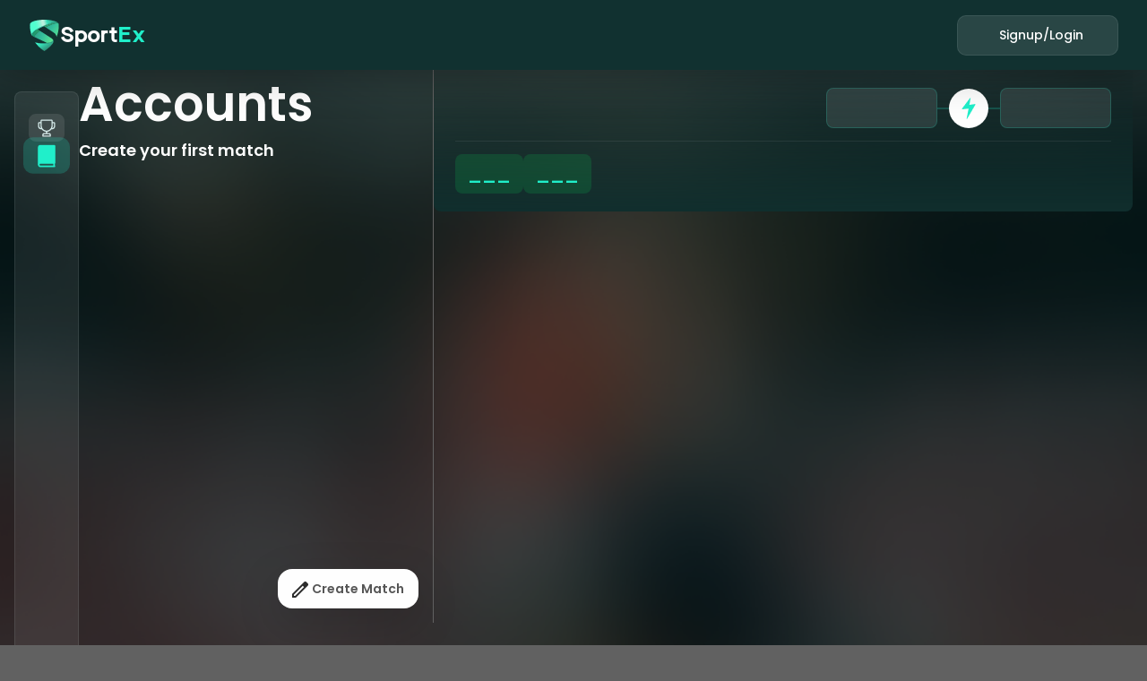

--- FILE ---
content_type: text/html; charset=utf-8
request_url: https://sportex.club/books
body_size: 5626
content:
<!DOCTYPE html><html lang="en"><head><meta charSet="utf-8"/><meta name="viewport" content="width=device-width"/><title>SportEx</title><meta name="description" content="Experience the ultimate sports hub with Live Scores, Schedules of International &amp; Domestic Matches, Expert Predictions, Virtual Gameplay, &amp; Exclusive Rewards. Stay updated with Latest News, Tips, and Insights. Join Sportex and elevate your fan experience. "/><meta property="og:title" content="Sportex.club"/><meta property="og:description" content="Explore the ultimate sports destination for Live Scores, International &amp; Domestic Match Schedules, Expert Predictions, Virtual Gameplay, &amp; Exclusive Rewards. Stay in the know with the Latest News, Tips, and Insights. Join Sportex to enhance your fan experience like never before!"/><meta property="og:image" content=""/><meta name="next-head-count" content="7"/><link rel="preconnect" href="/" crossorigin="anonymous"/><link rel="preload" href="/_next/static/css/49f0bc9001f2ebce.css" as="style"/><link rel="stylesheet" href="/_next/static/css/49f0bc9001f2ebce.css" data-n-g=""/><link rel="preload" href="/_next/static/css/550069ed99dc7df1.css" as="style"/><link rel="stylesheet" href="/_next/static/css/550069ed99dc7df1.css" data-n-p=""/><link rel="preload" href="/_next/static/css/9bdd9d5352abe2af.css" as="style"/><link rel="stylesheet" href="/_next/static/css/9bdd9d5352abe2af.css"/><link rel="preload" href="/_next/static/css/48f0082fb0488349.css" as="style"/><link rel="stylesheet" href="/_next/static/css/48f0082fb0488349.css"/><noscript data-n-css=""></noscript><script defer="" nomodule="" src="/_next/static/chunks/polyfills-c67a75d1b6f99dc8.js"></script><script defer="" src="/_next/static/chunks/1502.89d6fc06789e31e5.js"></script><script defer="" src="/_next/static/chunks/4955.11109b00b4e04dc7.js"></script><script src="/_next/static/chunks/webpack-495271335c53a2b6.js" defer=""></script><script src="/_next/static/chunks/framework-ce84985cd166733a.js" defer=""></script><script src="/_next/static/chunks/main-ba9dfaa1e240f8b9.js" defer=""></script><script src="/_next/static/chunks/pages/_app-08cc41db092fd1fd.js" defer=""></script><script src="/_next/static/chunks/5675-284a25819788293b.js" defer=""></script><script src="/_next/static/chunks/6878-83aeea151d4d1e83.js" defer=""></script><script src="/_next/static/chunks/6098-07f25217ce196717.js" defer=""></script><script src="/_next/static/chunks/pages/books-e4648d8cfea43b1c.js" defer=""></script><script src="/_next/static/yGTj-djtRt6DTuvTTy2ka/_buildManifest.js" defer=""></script><script src="/_next/static/yGTj-djtRt6DTuvTTy2ka/_ssgManifest.js" defer=""></script></head><body><div id="__next"><style>
    #nprogress {
      pointer-events: none;
    }
    #nprogress .bar {
      background: #20efca;
      position: fixed;
      z-index: 9999;
      top: 0;
      left: 0;
      width: 100%;
      height: 3px;
    }
    #nprogress .peg {
      display: block;
      position: absolute;
      right: 0px;
      width: 100px;
      height: 100%;
      box-shadow: 0 0 10px #20efca, 0 0 5px #20efca;
      opacity: 1;
      -webkit-transform: rotate(3deg) translate(0px, -4px);
      -ms-transform: rotate(3deg) translate(0px, -4px);
      transform: rotate(3deg) translate(0px, -4px);
    }
    #nprogress .spinner {
      display: block;
      position: fixed;
      z-index: 1031;
      top: 15px;
      right: 15px;
    }
    #nprogress .spinner-icon {
      width: 18px;
      height: 18px;
      box-sizing: border-box;
      border: solid 2px transparent;
      border-top-color: #20efca;
      border-left-color: #20efca;
      border-radius: 50%;
      -webkit-animation: nprogresss-spinner 400ms linear infinite;
      animation: nprogress-spinner 400ms linear infinite;
    }
    .nprogress-custom-parent {
      overflow: hidden;
      position: relative;
    }
    .nprogress-custom-parent #nprogress .spinner,
    .nprogress-custom-parent #nprogress .bar {
      position: absolute;
    }
    @-webkit-keyframes nprogress-spinner {
      0% {
        -webkit-transform: rotate(0deg);
      }
      100% {
        -webkit-transform: rotate(360deg);
      }
    }
    @keyframes nprogress-spinner {
      0% {
        transform: rotate(0deg);
      }
      100% {
        transform: rotate(360deg);
      }
    }
  </style><div style="position:fixed;z-index:1000" class="w-100 row"><div class="col"><div class="toast-container position-absolute top-0 end-0 p-3"></div></div></div><div class="matchesloader_overlay__zOged" style="display:none"><div class="matchesloader_overlay__inner__XSbZU"><div class="matchesloader_overlay__content__rxozC d-flex flex-column align-items-center"><div><img src="/_next/static/media/dollar.4fe496dd.png" width="40" height="40" class="ld ld-bounce" style="animation-duration:0.5s"/><img src="/_next/static/media/dollar.4fe496dd.png" width="40" height="40" class="ld ld-bounce" style="animation-duration:2.0s"/><img src="/_next/static/media/dollar.4fe496dd.png" width="40" height="40" class="ld ld-bounce" style="animation-duration:4.0s"/></div></div></div></div><div class="sideDrawer_drawer-container__FzP5l"></div><div class="navbar_navbar-container__miwnT"><div class="w-100 d-flex justify-content-between align-items-center"><img src="/_next/static/media/burger-icon.08e72a98.svg" alt="" class="navbar_burger-icon__IbGyx"/><div class="d-flex align-items-center gap-2 pointer"><img src="/_next/static/media/appLogo.5705eb84.svg" alt="" class="navbar_navbar-logo__owR2k"/><span class="luxoraBold fs-24 font-white">Sport<span class="font-green">Ex</span></span></div><div class="d-flex align-items-center gap-4 pointer"><div class="navbar_navbar-dropdown__MjdrB position-relative pointer"><img alt="" srcSet="/_next/image?url=%2F_next%2Fstatic%2Fmedia%2Fdrop-down-arrow.3cabf28e.png&amp;w=16&amp;q=75 1x, /_next/image?url=%2F_next%2Fstatic%2Fmedia%2Fdrop-down-arrow.3cabf28e.png&amp;w=32&amp;q=75 2x" src="/_next/image?url=%2F_next%2Fstatic%2Fmedia%2Fdrop-down-arrow.3cabf28e.png&amp;w=32&amp;q=75" width="12" height="7" decoding="async" data-nimg="1" loading="lazy" style="color:transparent"/><div class="navbar_navbar-dropdown-menu__ebqy5 position-absolute pointer animate__animated animate__fadeIn animate__faster" style="display:none"><div class="poppins fs-14 font-white w-100">Profile</div><div class="navbar_divider__H1uxQ"></div><div class="poppins fs-14 font-white w-100">Logout</div></div></div></div></div></div><div class="website-content w-100 d-flex full-height align-items-start gap-3"><div class="sideBar_sidebar-container__6Inak"><div class="d-flex flex-column align-items-center gap-4"><div class=" sideBar_pages__hw34y pointer"><img src="/_next/static/media/trophy.0c1ba7ef.svg" alt="Matches" width="20" height="20"/></div><div class=" sideBar_pages__hw34y pointer"><img src="/_next/static/media/book.f9a3fbdf.svg" alt="Books" width="20" height="20"/></div></div></div><div class="d-flex flex-column w-100"><main class="w-100"><!--$--><!--/$--><!--$--><!--/$--><div class="books_tips-container__d010O d-flex align-items-start  w-100 full-height animate__animated animate__fadeIn container-padding-sm"><div class="books_tips-container-left__FI0LT w-50 position-relative"><div class="justify-between-container w-100"><div class="tab-title mb-0 ">Accounts</div><div class="books_create-button__CVoqr poppins-600 fs-14 pointer shadow-lg"><img src="/_next/static/media/edit-lg.b10dde3d.svg" alt=""/> Create Match</div></div><div class="books_my-teams-card-container__JVake"><div class="poppins-600 fs-18 font-white">Create your first match</div></div></div><div class="undefined w-100 "><div class="books_view-match-banner__3qlvT w-100 "><div class="books_view-match-banner-top__hZo7m justify-between-container font-white"><div class="d-flex flex-column align-items-center align-items-md-start"><span class="poppins-600 fs-24"></span><div class="poppins-500 fs-12 font-grey"></div></div><div class="d-flex align-items-center poppins-500 fs-14"><div class="books_team__K7vFO flex-centered"></div><div class="books_team-vs-team__NpVgi "><img src="/_next/static/media/bolt.a8cedfa1.png" alt=""/></div><div class="books_team__K7vFO flex-centered"></div></div></div><div class="horizonal-rule"></div><div class="books_buttons-container__OiSHW width-100 justify-between-container gap-2"><div class="books_profit-loss-points__1HIzA  d-flex  align-items-center gap-2 poppins-600 fs-20"><div class="books_profit-loss__lGryD  books_profit__BVjLE">___</div><div class="books_profit-loss__lGryD books_profit__BVjLE">___</div></div><div class="books_edit-section__U_dui w-100 d-flex align-items-center gap-2"></div></div></div></div></div></main></div></div><footer class="app-footer p-2 d-flex flex-column align-items-center gap-2"><div class="d-flex align-items-center gap-3 mt-2"><a href="https://youtube.com/@SportEx_Club?si=SgCdZkyfA6dAIpE6" target="_blank"><svg width="40" height="40" viewBox="0 0 40 40" fill="none" xmlns="http://www.w3.org/2000/svg"><rect width="40" height="40" rx="20" fill="white" fill-opacity="0.1"></rect><path d="M23.399 18.5177L18.6123 15.8987C18.3371 15.7481 18.0118 15.7537 17.742 15.9135C17.472 16.0735 17.311 16.3562 17.311 16.67V21.8631C17.311 22.1754 17.471 22.4575 17.7392 22.6177C17.8792 22.7014 18.0344 22.7434 18.1899 22.7434C18.3324 22.7434 18.4753 22.7081 18.6067 22.6374L23.3935 20.0635C23.6777 19.9106 23.855 19.6152 23.8563 19.2923C23.8575 18.9695 23.6823 18.6728 23.399 18.5177ZM18.5807 21.2098V17.3285L22.1582 19.286L18.5807 21.2098Z" fill="white"></path><path d="M30.7379 15.1552L30.7369 15.1453C30.7185 14.9709 30.5359 13.4197 29.7818 12.6307C28.9101 11.7027 27.9219 11.5899 27.4467 11.5359C27.4074 11.5314 27.3713 11.5273 27.3391 11.523L27.3012 11.519C24.4369 11.3107 20.1111 11.2823 20.0678 11.2821L20.064 11.282L20.0602 11.2821C20.0169 11.2823 15.6911 11.3107 12.8009 11.519L12.7627 11.523C12.732 11.5271 12.6981 11.5309 12.6612 11.5352C12.1914 11.5894 11.2138 11.7023 10.3397 12.6639C9.62149 13.4445 9.41387 14.9625 9.39254 15.133L9.39006 15.1552C9.38362 15.2278 9.23071 16.9553 9.23071 18.6897V20.311C9.23071 22.0454 9.38362 23.7729 9.39006 23.8457L9.39122 23.8566C9.40957 24.0282 9.59206 25.5509 10.3427 26.3403C11.1623 27.2372 12.1985 27.3559 12.7559 27.4197C12.8441 27.4298 12.9199 27.4384 12.9717 27.4475L13.0218 27.4544C14.6756 27.6118 19.861 27.6893 20.0808 27.6924L20.0874 27.6926L20.094 27.6924C20.1374 27.6923 24.463 27.6638 27.3273 27.4556L27.3652 27.4516C27.4014 27.4468 27.4421 27.4425 27.4867 27.4379C27.9538 27.3883 28.9261 27.2853 29.7882 26.3368C30.5064 25.5561 30.7142 24.0381 30.7354 23.8677L30.7379 23.8455C30.7443 23.7728 30.8974 22.0454 30.8974 20.311V18.6897C30.8972 16.9553 30.7443 15.2279 30.7379 15.1552ZM29.6275 20.311C29.6275 21.9162 29.4874 23.5694 29.4741 23.7212C29.4202 24.1392 29.2012 25.0997 28.8513 25.48C28.3117 26.0736 27.7575 26.1325 27.3528 26.1753C27.3039 26.1804 27.2586 26.1854 27.2176 26.1905C24.4471 26.3908 20.2846 26.4216 20.0929 26.4227C19.8778 26.4196 14.7683 26.3414 13.1649 26.1925C13.0828 26.1791 12.994 26.1688 12.9004 26.1583C12.4258 26.1039 11.7762 26.0295 11.2767 25.48L11.2649 25.4675C10.9211 25.1092 10.7083 24.2112 10.6543 23.7262C10.6442 23.6114 10.5004 21.9387 10.5004 20.311V18.6897C10.5004 17.0863 10.6402 15.4349 10.6538 15.28C10.7181 14.7876 10.9413 13.8853 11.2767 13.5207C11.8327 12.9091 12.4191 12.8413 12.8069 12.7965C12.8439 12.7922 12.8784 12.7882 12.9103 12.7841C15.7211 12.5828 19.9135 12.5528 20.064 12.5517C20.2144 12.5527 24.4053 12.5828 27.1911 12.7841C27.2254 12.7884 27.2627 12.7927 27.3029 12.7973C27.7018 12.8428 28.3046 12.9115 28.8579 13.5017L28.863 13.5071C29.2068 13.8653 29.4196 14.7791 29.4736 15.2739C29.4832 15.3822 29.6275 17.0585 29.6275 18.6897V20.311Z" fill="white"></path></svg></a><a href="https://twitter.com/SportEx_in" target="_blank"><svg width="40" height="40" viewBox="0 0 40 40" fill="none" xmlns="http://www.w3.org/2000/svg"><rect width="40" height="40" rx="20" fill="white" fill-opacity="0.1"></rect><path d="M21.5222 18.7749L27.4785 12H26.0671L20.8952 17.8826L16.7644 12H12L18.2466 20.8955L12 28H13.4115L18.8732 21.7878L23.2356 28H28L21.5218 18.7749H21.5222ZM19.5889 20.9738L18.956 20.0881L13.9201 13.0397H16.0882L20.1522 18.728L20.7851 19.6137L26.0677 27.0075H23.8997L19.5889 20.9742V20.9738Z" fill="white"></path></svg></a><a href="https://t.me/sportex_live" target="_blank"><svg width="40" height="40" viewBox="0 0 40 40" fill="none" xmlns="http://www.w3.org/2000/svg"><rect width="40" height="40" rx="20" fill="white" fill-opacity="0.1"></rect><path d="M10.3279 20.255L14.9743 22.6225C15.154 22.7132 15.3662 22.7067 15.538 22.6039L19.6738 20.1457L17.1705 22.4137C17.043 22.5294 16.9702 22.6946 16.9702 22.8686V28.3928C16.9702 28.9756 17.6977 29.2209 18.039 28.7579L20.0475 26.0277L25.0145 28.9198C25.3629 29.1245 25.8094 28.9189 25.8901 28.5118L28.988 12.7283C29.0806 12.2539 28.6191 11.867 28.19 12.0435L10.377 19.1461C9.89881 19.3371 9.86793 20.0211 10.3279 20.255ZM27.6105 13.5781L24.8879 27.4491L20.1813 24.7084C19.9248 24.5586 19.5946 24.625 19.4125 24.8711L18.1577 26.5765V23.1414L24.9274 17.0092C25.4634 16.5244 24.8475 15.6624 24.2355 16.0299L15.2182 21.3898L12.0577 19.7799L27.6105 13.5781Z" fill="white"></path></svg></a><a href="https://www.facebook.com/profile.php?id=100089032217557&amp;mibextid=LQQJ4d" target="_blank"><svg width="40" height="40" viewBox="0 0 40 40" fill="none" xmlns="http://www.w3.org/2000/svg"><rect width="40" height="40" rx="20" fill="white" fill-opacity="0.1"></rect><path d="M23.875 12.882H26V9.00236H22.1382C21.8161 8.98896 17.889 8.91389 16.8712 12.7954C16.8564 12.836 16.5312 13.7591 16.5312 15.9154L13 15.9262V19.9953L16.5356 19.985V30.7179H21.9362V19.9944H25.5107V15.9145H21.9362V14.6309C21.9362 13.8328 22.2727 12.882 23.875 12.882ZM24.6171 16.8077V19.1003H21.0426V29.8238H17.4292V19.0887L13.8936 19.099V16.8171L17.4386 16.8068L17.4292 16.3524C17.3828 14.0683 17.7085 13.1077 17.7233 13.0617C18.6017 9.7186 21.9559 9.8866 22.0998 9.89554L25.1064 9.89643V11.9889H23.875C21.787 11.9889 21.0431 13.3534 21.0431 14.6304V16.8077H24.6171Z" fill="white"></path></svg></a><a href="https://www.instagram.com/sportex.live/" target="_blank"><svg width="40" height="40" viewBox="0 0 40 40" fill="none" xmlns="http://www.w3.org/2000/svg"><rect width="40" height="40" rx="20" fill="white" fill-opacity="0.1"></rect><path d="M19.5001 15.7698C16.8919 15.7698 14.7699 17.8917 14.7699 20.4999C14.7699 23.1081 16.8919 25.23 19.5001 25.23C22.1084 25.23 24.2303 23.1081 24.2303 20.4999C24.2303 17.8917 22.1084 15.7698 19.5001 15.7698ZM19.5001 24.1167C17.5057 24.1167 15.8832 22.4942 15.8832 20.4999C15.8832 18.5056 17.5057 16.8831 19.5001 16.8831C21.4945 16.8831 23.1171 18.5056 23.1171 20.4999C23.1171 22.4942 21.4945 24.1167 19.5001 24.1167Z" fill="white"></path><path d="M23.9717 11H15.0283C12.2557 11 10 13.2557 10 16.0283V24.9717C10 27.7443 12.2557 30 15.0283 30H23.9717C26.7443 30 29 27.7443 29 24.9717V16.0283C29 13.2557 26.7443 11 23.9717 11ZM27.8867 24.9717C27.8867 27.1304 26.1304 28.8867 23.9717 28.8867H15.0283C12.8696 28.8867 11.1133 27.1304 11.1133 24.9717V16.0283C11.1133 13.8696 12.8696 12.1133 15.0283 12.1133H23.9717C26.1304 12.1133 27.8867 13.8696 27.8867 16.0283V24.9717Z" fill="white"></path><path d="M24.7919 14.6516C24.6453 14.6516 24.502 14.711 24.3985 14.8149C24.2946 14.9184 24.2352 15.0617 24.2352 15.2083C24.2352 15.3548 24.2946 15.4984 24.3985 15.602C24.502 15.7055 24.6453 15.7649 24.7919 15.7649C24.9385 15.7649 25.0821 15.7055 25.1856 15.602C25.2891 15.4984 25.3485 15.3548 25.3485 15.2083C25.3485 15.062 25.2891 14.9184 25.1856 14.8149C25.0821 14.711 24.9385 14.6516 24.7919 14.6516Z" fill="white"></path></svg></a></div><div class="d-flex align-items-center gap-3 poppins fs-12 font-white"><a href="/support-form">Contact Us</a><a target="_blank" href="https://api.sportex.club/terms&amp;Conditions">Privacy Policy</a><a href="/sitemap.xml">Sitemap</a></div></footer><div class="Toastify"></div></div><script id="__NEXT_DATA__" type="application/json">{"props":{"pageProps":{}},"page":"/books","query":{},"buildId":"yGTj-djtRt6DTuvTTy2ka","nextExport":true,"autoExport":true,"isFallback":false,"dynamicIds":[51502,34955],"scriptLoader":[]}</script></body></html>

--- FILE ---
content_type: text/css
request_url: https://sportex.club/_next/static/css/550069ed99dc7df1.css
body_size: 1922
content:
.matchesloader_overlay__zOged{left:0;top:0;width:100%;height:100%;position:fixed;background:rgba(0,0,0,.5);z-index:5000}.matchesloader_overlay__inner__XSbZU{left:0;top:0;width:100%;height:100%;position:absolute}.matchesloader_overlay__content__rxozC{left:50%;position:absolute;top:50%;transform:translate(-50%,-50%)}.matchesloader_spinner__9tUZa{width:65px;height:65px;display:inline-block;animation:matchesloader_spin__LemMd 1s linear infinite;border-radius:100%;border:3px solid #545353;border-top:3px solid var(--bright-green)}@keyframes matchesloader_spin__LemMd{to{transform:rotate(1turn)}}.navbar_navbar-container__miwnT{width:100%;background-color:var(--dark-green);height:78px;padding:0 2rem;display:flex;justify-content:center;align-items:center;position:-webkit-sticky;position:sticky;top:0!important;z-index:100;box-shadow:0 0 50px rgba(0,0,0,.35)}.navbar_profile-picture__EZTj8{width:20px;height:20px;border-radius:50%}.navbar_navbar-logo__owR2k{width:35px;height:35px}.navbar_navbar-dropdown__MjdrB{height:45px;width:180px;background:hsla(0,0%,100%,.1);border:1px solid rgba(215,237,236,.1);border-radius:10px;display:flex;justify-content:space-between;align-items:center;padding:0 20px}.navbar_navbar-dropdown-menu__ebqy5{width:180px;padding:16px 14px;border-radius:8px;height:100px;background-color:#1b4948;top:113%;left:0;display:flex;flex-direction:column;justify-content:space-between;align-items:flex-start;z-index:100}.navbar_divider__H1uxQ{width:140px;height:1px;background:#fff;opacity:.2}.navbar_burger-icon__IbGyx{display:none}@media screen and (max-width:567px){.navbar_navbar-dropdown__MjdrB{display:none!important}.navbar_burger-icon__IbGyx{display:inline-block}.navbar_navbar-container__miwnT{padding:0 1rem}}@media screen and (max-width:450px){.navbar_navbar-logo__owR2k{display:none}}.sideBar_sidebar-container__6Inak{width:72px;height:87vh!important;border:1px solid rgba(215,237,236,.1);border-radius:8px;background-color:var(--trans-green);padding:24px 16px;display:flex;flex-direction:column;justify-content:space-between;align-items:center;margin-top:24px}.sideBar_pages__hw34y{padding:5px 10px;border-radius:8px;background:hsla(0,0%,100%,.1);transition:all .3s ease-in-out}.sideBar_page_active___lwrt{background-color:rgba(32,239,202,.2);transform:scale(1.3)}.sideBar_games-tab__x4uUN{transition:all .3s ease-in-out}.sideBar_games-tab__x4uUN:hover{transform:scale(1.3) rotate3d(5deg)}@media screen and (max-width:567px){.sideBar_sidebar-container__6Inak{display:none}}.sideDrawer_drawer-container__FzP5l{max-width:200px}.sideDrawer_pages__iMZwe{padding:5px 10px;border-radius:8px;background:hsla(0,0%,100%,.1);transition:all .3s ease-in-out}.sideDrawer_page_active__5VfBg{background-color:rgba(32,239,202,.2)}.modalTemplate_template_header__0_uyI{background-color:#112f2e;border:none}.modalTemplate_template-body__qfK35{background-color:#061112!important;border-radius:0 0 8px 6px}.buyTip_buy-tip__tYGlg button{padding:12px;height:48px;width:100%;background:hsla(0,0%,100%,.2);border-radius:6px;border:none;outline:none;color:#fff}.books_team-logo__CIk_v{width:24px;height:24px;border-radius:50%}.books_team-a__uWrTn{background:#d7edec}.books_team-b__Wnmgs{background:#fec878}.books_books-team-card__CyfUa{transition:all .3s ease-in-out}.books_booked-bet-card__UNelB,.books_books-team-card__CyfUa{padding:12px 14px;background:hsla(0,0%,100%,.08);border-radius:8px}@media screen and (max-width:1200px){.books_books-team-card__CyfUa{min-width:300px}}@media screen and (max-width:450px){.books_books-team-card__CyfUa{min-width:250px}}.books_view-match-banner__3qlvT{background:linear-gradient(180deg,rgba(17,47,46,0),#112f2e);margin-bottom:1.4rem;border-radius:0 0 8px 8px;padding:20px 24px}.books_view-match-button__DRU8U{max-width:150px;height:35px}.books_team-vs-team__NpVgi{height:2px;background:rgba(32,239,202,.2);width:70px;display:flex;justify-content:center;align-items:center;gap:2rem}.books_team-vs-team__NpVgi img{padding:10px;border-radius:50%;background:#fff}.books_team__K7vFO{padding:12px 10px;min-width:124px;height:45px;background:hsla(0,0%,100%,.1);border-radius:8px;border:1px solid rgba(32,239,202,.2)}.books_profit-loss__lGryD{padding:7px 14px;height:44px;border-radius:8px;display:flex;align-items:center;justify-content:center}.books_loss__GYGFv{background:rgba(255,90,90,.2);color:#ff5a5a}.books_profit__BVjLE{background:rgba(10,184,79,.2);color:var(--bright-green)}.books_create-button__CVoqr{padding:12px 16px;background:#fff;border-radius:16px;position:absolute;bottom:1rem;right:1rem}.books_my-teams-card-container__JVake{height:calc(100vh - 180px);overflow-y:auto;-ms-overflow-style:none;scrollbar-width:none}.books_my-teams-card-container__JVake::-webkit-scrollbar{display:none}.books_tips-container-left__FI0LT{border-right:1px solid #646464;padding-right:1rem}@media screen and (max-width:1300px){.books_buttons-container__OiSHW{flex-direction:column!important;align-items:flex-start}}@media screen and (max-width:1200px){.books_tips-container__d010O{flex-direction:column!important}.books_tips-container-left__FI0LT{width:100%!important;border:none}.books_my-teams-card-container__JVake{display:flex;align-items:center;gap:1rem;width:89vw!important;overflow-x:scroll;height:unset}.books_create-button__CVoqr{position:unset}}@media screen and (max-width:930px){.books_my-teams-card-container__JVake{width:88vw!important}}@media screen and (max-width:850px){.books_my-teams-card-container__JVake{width:87vw!important}}@media screen and (max-width:767px){.books_my-teams-card-container__JVake{width:85vw!important}.books_view-match-banner-top__hZo7m{flex-direction:column;align-items:center;gap:1rem}}@media screen and (max-width:680px){.books_my-teams-card-container__JVake{width:80vw!important}}@media screen and (max-width:567px){.books_my-teams-card-container__JVake{width:95vw!important}}@media screen and (max-width:450px){.books_create-button__CVoqr{position:fixed;bottom:1rem;right:1rem}.books_button-text__JvP0J{display:none}.books_profit-loss-points__1HIzA{width:100%;justify-content:space-between!important}.books_view-match-button__DRU8U{max-width:60px}.books_edit-section__U_dui{align-items:center!important;justify-content:space-between;width:100%;margin-top:1rem}.books_team__K7vFO{padding:10px 8px;min-width:110px}.books_team-vs-team__NpVgi img{padding:7px}.books_profit-loss__lGryD{font-size:16px!important}}

--- FILE ---
content_type: text/css
request_url: https://sportex.club/_next/static/css/9bdd9d5352abe2af.css
body_size: 345
content:
.createMatch_team-legend__SoILk{width:56px;height:56px;border-radius:50%;font-family:Poppins;font-weight:600;font-size:24px;background:#978f81;-webkit-backdrop-filter:blur(21px);backdrop-filter:blur(21px);padding:10px;display:flex;justify-content:center;align-items:center}.createMatch_legend-position__o4lTX{position:absolute;z-index:10;top:-27px;right:20px}.createMatch_series-div__hn4xF{padding:44px 20px 20px;background:hsla(0,0%,100%,.08);border-radius:20px}.createMatch_series-legend-position__ASIjY{position:absolute;top:-26px;left:0;right:0}

--- FILE ---
content_type: text/css
request_url: https://sportex.club/_next/static/css/48f0082fb0488349.css
body_size: 106
content:
.placeDemo_team-name__fg2JB{padding:10px 12px;height:38px;background:hsla(0,0%,100%,.2);border-radius:6px}

--- FILE ---
content_type: text/css
request_url: https://sportex.club/_next/static/css/550069ed99dc7df1.css
body_size: 1922
content:
.matchesloader_overlay__zOged{left:0;top:0;width:100%;height:100%;position:fixed;background:rgba(0,0,0,.5);z-index:5000}.matchesloader_overlay__inner__XSbZU{left:0;top:0;width:100%;height:100%;position:absolute}.matchesloader_overlay__content__rxozC{left:50%;position:absolute;top:50%;transform:translate(-50%,-50%)}.matchesloader_spinner__9tUZa{width:65px;height:65px;display:inline-block;animation:matchesloader_spin__LemMd 1s linear infinite;border-radius:100%;border:3px solid #545353;border-top:3px solid var(--bright-green)}@keyframes matchesloader_spin__LemMd{to{transform:rotate(1turn)}}.navbar_navbar-container__miwnT{width:100%;background-color:var(--dark-green);height:78px;padding:0 2rem;display:flex;justify-content:center;align-items:center;position:-webkit-sticky;position:sticky;top:0!important;z-index:100;box-shadow:0 0 50px rgba(0,0,0,.35)}.navbar_profile-picture__EZTj8{width:20px;height:20px;border-radius:50%}.navbar_navbar-logo__owR2k{width:35px;height:35px}.navbar_navbar-dropdown__MjdrB{height:45px;width:180px;background:hsla(0,0%,100%,.1);border:1px solid rgba(215,237,236,.1);border-radius:10px;display:flex;justify-content:space-between;align-items:center;padding:0 20px}.navbar_navbar-dropdown-menu__ebqy5{width:180px;padding:16px 14px;border-radius:8px;height:100px;background-color:#1b4948;top:113%;left:0;display:flex;flex-direction:column;justify-content:space-between;align-items:flex-start;z-index:100}.navbar_divider__H1uxQ{width:140px;height:1px;background:#fff;opacity:.2}.navbar_burger-icon__IbGyx{display:none}@media screen and (max-width:567px){.navbar_navbar-dropdown__MjdrB{display:none!important}.navbar_burger-icon__IbGyx{display:inline-block}.navbar_navbar-container__miwnT{padding:0 1rem}}@media screen and (max-width:450px){.navbar_navbar-logo__owR2k{display:none}}.sideBar_sidebar-container__6Inak{width:72px;height:87vh!important;border:1px solid rgba(215,237,236,.1);border-radius:8px;background-color:var(--trans-green);padding:24px 16px;display:flex;flex-direction:column;justify-content:space-between;align-items:center;margin-top:24px}.sideBar_pages__hw34y{padding:5px 10px;border-radius:8px;background:hsla(0,0%,100%,.1);transition:all .3s ease-in-out}.sideBar_page_active___lwrt{background-color:rgba(32,239,202,.2);transform:scale(1.3)}.sideBar_games-tab__x4uUN{transition:all .3s ease-in-out}.sideBar_games-tab__x4uUN:hover{transform:scale(1.3) rotate3d(5deg)}@media screen and (max-width:567px){.sideBar_sidebar-container__6Inak{display:none}}.sideDrawer_drawer-container__FzP5l{max-width:200px}.sideDrawer_pages__iMZwe{padding:5px 10px;border-radius:8px;background:hsla(0,0%,100%,.1);transition:all .3s ease-in-out}.sideDrawer_page_active__5VfBg{background-color:rgba(32,239,202,.2)}.modalTemplate_template_header__0_uyI{background-color:#112f2e;border:none}.modalTemplate_template-body__qfK35{background-color:#061112!important;border-radius:0 0 8px 6px}.buyTip_buy-tip__tYGlg button{padding:12px;height:48px;width:100%;background:hsla(0,0%,100%,.2);border-radius:6px;border:none;outline:none;color:#fff}.books_team-logo__CIk_v{width:24px;height:24px;border-radius:50%}.books_team-a__uWrTn{background:#d7edec}.books_team-b__Wnmgs{background:#fec878}.books_books-team-card__CyfUa{transition:all .3s ease-in-out}.books_booked-bet-card__UNelB,.books_books-team-card__CyfUa{padding:12px 14px;background:hsla(0,0%,100%,.08);border-radius:8px}@media screen and (max-width:1200px){.books_books-team-card__CyfUa{min-width:300px}}@media screen and (max-width:450px){.books_books-team-card__CyfUa{min-width:250px}}.books_view-match-banner__3qlvT{background:linear-gradient(180deg,rgba(17,47,46,0),#112f2e);margin-bottom:1.4rem;border-radius:0 0 8px 8px;padding:20px 24px}.books_view-match-button__DRU8U{max-width:150px;height:35px}.books_team-vs-team__NpVgi{height:2px;background:rgba(32,239,202,.2);width:70px;display:flex;justify-content:center;align-items:center;gap:2rem}.books_team-vs-team__NpVgi img{padding:10px;border-radius:50%;background:#fff}.books_team__K7vFO{padding:12px 10px;min-width:124px;height:45px;background:hsla(0,0%,100%,.1);border-radius:8px;border:1px solid rgba(32,239,202,.2)}.books_profit-loss__lGryD{padding:7px 14px;height:44px;border-radius:8px;display:flex;align-items:center;justify-content:center}.books_loss__GYGFv{background:rgba(255,90,90,.2);color:#ff5a5a}.books_profit__BVjLE{background:rgba(10,184,79,.2);color:var(--bright-green)}.books_create-button__CVoqr{padding:12px 16px;background:#fff;border-radius:16px;position:absolute;bottom:1rem;right:1rem}.books_my-teams-card-container__JVake{height:calc(100vh - 180px);overflow-y:auto;-ms-overflow-style:none;scrollbar-width:none}.books_my-teams-card-container__JVake::-webkit-scrollbar{display:none}.books_tips-container-left__FI0LT{border-right:1px solid #646464;padding-right:1rem}@media screen and (max-width:1300px){.books_buttons-container__OiSHW{flex-direction:column!important;align-items:flex-start}}@media screen and (max-width:1200px){.books_tips-container__d010O{flex-direction:column!important}.books_tips-container-left__FI0LT{width:100%!important;border:none}.books_my-teams-card-container__JVake{display:flex;align-items:center;gap:1rem;width:89vw!important;overflow-x:scroll;height:unset}.books_create-button__CVoqr{position:unset}}@media screen and (max-width:930px){.books_my-teams-card-container__JVake{width:88vw!important}}@media screen and (max-width:850px){.books_my-teams-card-container__JVake{width:87vw!important}}@media screen and (max-width:767px){.books_my-teams-card-container__JVake{width:85vw!important}.books_view-match-banner-top__hZo7m{flex-direction:column;align-items:center;gap:1rem}}@media screen and (max-width:680px){.books_my-teams-card-container__JVake{width:80vw!important}}@media screen and (max-width:567px){.books_my-teams-card-container__JVake{width:95vw!important}}@media screen and (max-width:450px){.books_create-button__CVoqr{position:fixed;bottom:1rem;right:1rem}.books_button-text__JvP0J{display:none}.books_profit-loss-points__1HIzA{width:100%;justify-content:space-between!important}.books_view-match-button__DRU8U{max-width:60px}.books_edit-section__U_dui{align-items:center!important;justify-content:space-between;width:100%;margin-top:1rem}.books_team__K7vFO{padding:10px 8px;min-width:110px}.books_team-vs-team__NpVgi img{padding:7px}.books_profit-loss__lGryD{font-size:16px!important}}

--- FILE ---
content_type: text/css
request_url: https://sportex.club/_next/static/css/1b46bbfa212e5a4f.css
body_size: 665
content:
@import url("https://fonts.googleapis.com/css2?family=DM+Sans:wght@400;500;700&display=swap");.supportForm_card__lOE0y{box-shadow:0 0 1px rgba(0,0,0,.125),0 1px 3px rgba(0,0,0,.2)}.supportForm_support-img-card__ynj1q{display:flex;flex-direction:column;width:340px;background-color:#fff;border-radius:10px;box-shadow:0 10px 20px 0 rgba(#999,.25);padding:.75rem;margin:2rem auto}.supportForm_support-card-img__DMsZg{height:200px;border-radius:8px}.supportForm_cards-img-logo__AJXyr{object-fit:cover;height:200px;width:100%}.supportForm_support-card-form__RnF75{padding:2rem 1rem 0}.supportForm_support-input__FcoT3{display:flex;flex-direction:column-reverse;position:relative;padding-top:1.5rem;margin-top:1.5rem}.supportForm_support-input-label__xKgV0{color:#8597a3;position:absolute;top:1.5rem;transition:.25s ease}.supportForm_support-input-field__Sc2FL{border:0;z-index:1;background-color:transparent;border-bottom:2px solid #eee;font:inherit;font-size:1.125rem;padding:.25rem 0}.supportForm_support-input-field__Sc2FL:focus{outline:0;border-bottom-color:#113130}.supportForm_support-input-field__Sc2FL:valid{outline:0;border-bottom-color:#113130}.supportForm_support-input-label__xKgV0{color:#113130;transform:translateY(-1.5rem)}.supportForm_support-action__S1bPS{margin-top:2rem}.supportForm_support-action-button__whwmB{font:inherit;font-size:1.1rem;width:100%;font-weight:500;background-color:#113130;border-radius:6px;color:#fff;border:0;padding:1rem 0}.supportForm_support-action-button__whwmB:focus{outline:0}

--- FILE ---
content_type: image/svg+xml
request_url: https://sportex.club/_next/static/media/burger-icon.08e72a98.svg
body_size: 291
content:
<svg width="24" height="24" viewBox="0 0 24 24" fill="none" xmlns="http://www.w3.org/2000/svg">
<rect x="3" y="5" width="18" height="2" rx="1" fill="white"/>
<rect x="3" y="11" width="18" height="2" rx="1" fill="white"/>
<rect x="3" y="17" width="10" height="2" rx="1" fill="white"/>
</svg>


--- FILE ---
content_type: application/javascript
request_url: https://sportex.club/_next/static/chunks/pages/support-form-85e054b338c35716.js
body_size: 2362
content:
(self.webpackChunk_N_E=self.webpackChunk_N_E||[]).push([[3528],{94184:function(t,e){var r;/*!
	Copyright (c) 2018 Jed Watson.
	Licensed under the MIT License (MIT), see
	http://jedwatson.github.io/classnames
*/!function(){"use strict";var a={}.hasOwnProperty;function s(){for(var t=[],e=0;e<arguments.length;e++){var r=arguments[e];if(r){var n=typeof r;if("string"===n||"number"===n)t.push(r);else if(Array.isArray(r)){if(r.length){var o=s.apply(null,r);o&&t.push(o)}}else if("object"===n){if(r.toString!==Object.prototype.toString&&!r.toString.toString().includes("[native code]")){t.push(r.toString());continue}for(var u in r)a.call(r,u)&&r[u]&&t.push(u)}}}return t.join(" ")}t.exports?(s.default=s,t.exports=s):void 0!==(r=(function(){return s}).apply(e,[]))&&(t.exports=r)}()},61544:function(t,e,r){(window.__NEXT_P=window.__NEXT_P||[]).push(["/support-form",function(){return r(9508)}])},9508:function(t,e,r){"use strict";r.r(e),r.d(e,{default:function(){return k}});var a=r(85893),s=r(25675),n=r.n(s),o=r(67294),u=r(94184),c=r.n(u),p=r(76792),i=r(66611),l=r(39602);let d=o.forwardRef(({bsPrefix:t,className:e,variant:r,as:s="img",...n},o)=>{let u=(0,p.vE)(t,"card-img");return(0,a.jsx)(s,{ref:o,className:c()(r?`${u}-${r}`:u,e),...n})});d.displayName="CardImg";let m=o.createContext(null);m.displayName="CardHeaderContext";let f=o.forwardRef(({bsPrefix:t,className:e,as:r="div",...s},n)=>{let u=(0,p.vE)(t,"card-header"),i=(0,o.useMemo)(()=>({cardHeaderBsPrefix:u}),[u]);return(0,a.jsx)(m.Provider,{value:i,children:(0,a.jsx)(r,{ref:n,...s,className:c()(e,u)})})});f.displayName="CardHeader";let x=(0,l.Z)("h5"),g=(0,l.Z)("h6"),_=(0,i.Z)("card-body"),v=(0,i.Z)("card-title",{Component:x}),h=(0,i.Z)("card-subtitle",{Component:g}),N=(0,i.Z)("card-link",{Component:"a"}),b=(0,i.Z)("card-text",{Component:"p"}),j=(0,i.Z)("card-footer"),y=(0,i.Z)("card-img-overlay"),C=o.forwardRef(({bsPrefix:t,className:e,bg:r,text:s,border:n,body:o,children:u,as:i="div",...l},d)=>{let m=(0,p.vE)(t,"card");return(0,a.jsx)(i,{ref:d,...l,className:c()(e,m,r&&`bg-${r}`,s&&`text-${s}`,n&&`border-${n}`),children:o?(0,a.jsx)(_,{children:u}):u})});C.displayName="Card",C.defaultProps={body:!1};var w=Object.assign(C,{Img:d,Title:v,Subtitle:h,Body:_,Link:N,Text:b,Header:f,Footer:j,ImgOverlay:y}),S=r(36030),Z=r.n(S),F={src:"/_next/static/media/supportLogo.a21dc6d7.svg",height:1024,width:1024};r(11163);var E=r(68929),k=function(){let[t,e]=(0,o.useState)(""),[r,s]=(0,o.useState)(""),[u,c]=(0,o.useState)(""),[p,i]=(0,o.useState)(!1);async function l(a){a.preventDefault();try{let a=await (0,E.qm)({name:t,email:r,message:u});console.log("Response:",a.data),a.data.statusCode&&(i(!0),e(""),s(""),c(""))}catch(t){throw console.error("Error:",t.response.data),t}}return(0,a.jsxs)(w,{className:"".concat(Z()["support-img-card"]),children:[(0,a.jsx)("div",{className:"".concat(Z()["support-card-img"]),children:(0,a.jsx)(n(),{className:"".concat(Z()["cards-img-logo"]),src:F})}),(0,a.jsxs)("form",{className:"".concat(Z()["support-card-form"]),onSubmit:l,children:[p&&(0,a.jsx)("h5",{className:"text-center text-success",children:"Your query was submitted !"}),(0,a.jsxs)("div",{className:"".concat(Z()["support-input"]),children:[(0,a.jsx)("input",{type:"text",className:"".concat(Z()["support-input-field"]),value:t,onChange:t=>e(t.target.value),required:!0,pattern:"[a-zA-Z][a-zA-Z0-9\\s]*"}),(0,a.jsx)("label",{className:"".concat(Z()["support-input-label"]),children:"Name"})]}),(0,a.jsxs)("div",{className:"".concat(Z()["support-input"]),children:[(0,a.jsx)("input",{type:"email",className:"".concat(Z()["support-input-field"]),value:r,onChange:t=>s(t.target.value),required:!0}),(0,a.jsx)("label",{className:"".concat(Z()["support-input-label"]),children:"Email"})]}),(0,a.jsxs)("div",{className:"".concat(Z()["support-input"]),children:[(0,a.jsx)("textarea",{type:"text",className:"".concat(Z()["support-input-field"]),value:u,onChange:t=>c(t.target.value),required:!0,pattern:"[a-zA-Z][a-zA-Z0-9\\s]*"}),(0,a.jsx)("label",{className:"".concat(Z()["support-input-label"]),children:"Message"})]}),(0,a.jsx)("div",{className:"".concat(Z()["support-action"]),children:(0,a.jsx)("button",{className:"".concat(Z()["support-action-button"]),type:"submit",children:"Send Message"})})]})]})}},36030:function(t){t.exports={card:"supportForm_card__lOE0y","support-img-card":"supportForm_support-img-card__ynj1q","support-card-img":"supportForm_support-card-img__DMsZg","cards-img-logo":"supportForm_cards-img-logo__AJXyr","support-card-form":"supportForm_support-card-form__RnF75","support-input":"supportForm_support-input__FcoT3","support-input-label":"supportForm_support-input-label__xKgV0","support-input-field":"supportForm_support-input-field__Sc2FL","support-action":"supportForm_support-action__S1bPS","support-action-button":"supportForm_support-action-button__whwmB"}},76792:function(t,e,r){"use strict";r.d(e,{SC:function(){return i},pi:function(){return c},vE:function(){return u},zG:function(){return p}});var a=r(67294);r(85893);let s=a.createContext({prefixes:{},breakpoints:["xxl","xl","lg","md","sm","xs"],minBreakpoint:"xs"}),{Consumer:n,Provider:o}=s;function u(t,e){let{prefixes:r}=(0,a.useContext)(s);return t||r[e]||e}function c(){let{breakpoints:t}=(0,a.useContext)(s);return t}function p(){let{minBreakpoint:t}=(0,a.useContext)(s);return t}function i(){let{dir:t}=(0,a.useContext)(s);return"rtl"===t}},66611:function(t,e,r){"use strict";r.d(e,{Z:function(){return i}});var a=r(94184),s=r.n(a),n=/-(.)/g,o=r(67294),u=r(76792),c=r(85893);let p=t=>t[0].toUpperCase()+t.replace(n,function(t,e){return e.toUpperCase()}).slice(1);function i(t,{displayName:e=p(t),Component:r,defaultProps:a}={}){let n=o.forwardRef(({className:e,bsPrefix:a,as:n=r||"div",...o},p)=>{let i=(0,u.vE)(a,t);return(0,c.jsx)(n,{ref:p,className:s()(e,i),...o})});return n.defaultProps=a,n.displayName=e,n}},39602:function(t,e,r){"use strict";var a=r(67294),s=r(94184),n=r.n(s),o=r(85893);e.Z=t=>a.forwardRef((e,r)=>(0,o.jsx)("div",{...e,ref:r,className:n()(e.className,t)}))}},function(t){t.O(0,[5675,9774,2888,179],function(){return t(t.s=61544)}),_N_E=t.O()}]);

--- FILE ---
content_type: application/javascript
request_url: https://sportex.club/_next/static/chunks/4955.11109b00b4e04dc7.js
body_size: 1201
content:
(self.webpackChunk_N_E=self.webpackChunk_N_E||[]).push([[4955],{34955:function(e,t,s){"use strict";s.r(t);var a=s(85893),n=s(61538),c=s(67294),l=s(9473),i=s(68929),o=s(33887),d=s(79321),m=s(64035),h=s(69902),r=s.n(h);t.default=function(e){let{show:t,onHide:s,firstTeam:h,secondTeam:u}=e,x=(0,l.I0)(),[p,f]=(0,c.useState)(""),b=(0,l.v9)(n.v6),[g,j]=(0,c.useState)({teamName:p,odds:"",stake:"",matchId:""}),[k,N]=(0,c.useState)(0),[v,w]=(0,c.useState)(0),[S,y]=(0,c.useState)(""),[C,_]=(0,c.useState)(""),[E,L]=(0,c.useState)("back");function B(){N(0),w(0),j({...g,odds:"",stake:""})}let I=e=>{f(e),j({...g,teamName:e})},R=async e=>{x(d.SX.setLoader(!0));let t={...g,type:E,matchId:e};console.log(t,"jhjjhvhbjhvjv");try{let a=await (0,i.u1)(t);console.log(a,"place bet"),(null==a?void 0:a.status)===200&&(x((0,o.v)(e)),B(),s()),x(d.SX.setLoader(!1))}catch(e){x(d.SX.setLoader(!1)),console.log(e),B()}};return(0,c.useEffect)(()=>{let e;e=g.stake*(g.odds/100),p?p==h?(N(e),w(g.stake)):(w(e),N(g.stake)):(N(0),w(0))},[g]),(0,c.useEffect)(()=>{p==h&&("back"==E?(y("text-success"),_("text-danger")):(y("text-danger"),_("text-success"))),p==u&&("back"==E?(_("text-success"),y("text-danger")):(_("text-danger"),y("text-success")))}),(0,a.jsxs)(m.Z,{show:t,onHide:()=>{s(),B()},title:"Place Bet",size:"md",children:[(0,a.jsxs)("div",{className:"d-flex align-items-center gap-3 mb-3",children:[(0,a.jsxs)("div",{className:"".concat(p==h&&"green-button"," ").concat(r()["team-name"]," w-100 flex-column flex-centered poppins-500 font-white  fs-14 pointer"),onClick:()=>I(h),children:[(0,a.jsx)("span",{children:h}),(0,a.jsx)("span",{className:"fs-10 ".concat(S),children:k})]}),(0,a.jsxs)("div",{className:"".concat(p==u&&"green-button"," ").concat(r()["team-name"]," w-100 flex-column flex-centered font-white poppins-500 fs-14 pointer"),onClick:()=>I(u),children:[(0,a.jsx)("span",{children:u}),(0,a.jsx)("span",{className:"fs-10 ".concat(C),children:v})]})]}),(0,a.jsxs)("div",{className:"mb-3",children:[(0,a.jsx)("label",{htmlFor:"",className:"poppins-500 fs-16 font-white mb-2",children:"Odds"}),(0,a.jsx)("input",{type:"text",name:"",id:"",onChange:e=>j({...g,odds:e.target.value}),placeholder:"Rate(ps) *Rs1.2 Rs=120 ps",className:"global-input-field"})]}),(0,a.jsxs)("div",{className:"mb-3",children:[(0,a.jsx)("label",{htmlFor:"",className:"poppins-500 fs-16 font-white mb-2",children:"Stake"}),(0,a.jsx)("input",{type:"text",name:"",id:"",onChange:e=>j({...g,stake:e.target.value}),className:"global-input-field"})]}),(0,a.jsxs)("div",{className:"d-flex align-items-center gap-3 mb-2",children:[(0,a.jsx)("button",{className:"white-button ".concat("back"==E&&"bg-green text-white"),style:{height:"48px"},onClick:()=>L("back"),children:"Back"}),(0,a.jsx)("button",{className:"white-button ".concat("lay"==E&&"bg-green text-white"),style:{height:"48px"},onClick:()=>L("lay"),children:"Lay"})]}),(0,a.jsx)("button",{className:"white-button fs-12",onClick:()=>R(null==b?void 0:b._id),children:"Submit"})]})}},69902:function(e){e.exports={"team-name":"placeDemo_team-name__fg2JB"}}}]);

--- FILE ---
content_type: application/javascript
request_url: https://sportex.club/_next/static/chunks/1502.89d6fc06789e31e5.js
body_size: 1019
content:
(self.webpackChunk_N_E=self.webpackChunk_N_E||[]).push([[1502],{51502:function(e,s,a){"use strict";a.r(s);var t=a(85893),i=a(67294),n=a(64035),l=a(22697),c=a.n(l),d=a(1649),o=a(9473),r=a(79321),m=a(68929),h=a(33887);s.default=function(e){let{show:s,onHide:a}=e,[l,p]=(0,i.useState)({firstTeam:"",secondTeam:"",seriesName:""}),x=(0,o.I0)(),[g,u]=(0,i.useState)(!1);async function N(){if(x(r.SX.setLoader(!0)),l.firstTeam&&l.secondTeam&&l.seriesName){u(!1);try{let e=await (0,m.nT)(l);console.log(e,"added"),(null==e?void 0:e.status)===201&&x((0,h.h)()),a(),x(r.SX.setLoader(!1))}catch(e){console.log(e),x(r.SX.setLoader(!1))}}else{u(!0),x(r.SX.setLoader(!1));return}}return(0,t.jsx)(n.Z,{show:s,onHide:a,title:"Create team",size:"md",children:(0,t.jsxs)("div",{className:"font-white animate__animated animate__fadeIn",children:[g&&(0,t.jsx)("div",{className:"poppins-500 fs-12 mb-2 text-danger text-center",children:"All fields are required!"}),(0,t.jsxs)("label",{htmlFor:"",className:"poppins-500 fs-16 mb-2",children:["1st Team Name"," "]}),(0,t.jsxs)("div",{className:"w-100 position-relative mb-3",children:[(0,t.jsx)("input",{type:"text",name:"",id:"",className:"global-input-field",onChange:e=>p({...l,firstTeam:e.target.value})}),(0,t.jsx)("div",{className:"".concat(c()["team-legend"]," ").concat(c()["legend-position"]),children:"A"})]}),(0,t.jsx)("label",{htmlFor:"",className:"poppins-500 fs-16 mb-2",children:"2st Team Name"}),(0,t.jsxs)("div",{className:"w-100 position-relative mb-3",children:[(0,t.jsx)("input",{type:"text",name:"",id:"",className:"global-input-field",onChange:e=>p({...l,secondTeam:e.target.value})}),(0,t.jsx)("div",{className:"".concat(c()["team-legend"]," ").concat(c()["legend-position"]),children:"B"})]}),(0,t.jsxs)("div",{className:"".concat(c()["series-div"]," position-relative poppins-500 fs-16 mt-5 mb-3"),children:[(0,t.jsx)("div",{className:"text-center mb-2",children:"Let the game begin!"}),(0,t.jsx)("label",{htmlFor:"",className:"mb-2",children:"Series Name"}),(0,t.jsx)("input",{type:"text",name:"",id:"",className:"global-input-field",onChange:e=>p({...l,seriesName:e.target.value})}),(0,t.jsx)("div",{className:"".concat(c()["series-legend-position"]," flex-centered"),children:(0,t.jsxs)("div",{className:"d-flex align-items-center gap-3",children:[(0,t.jsx)("div",{className:"".concat(c()["team-legend"]),children:"A"}),(0,t.jsx)("img",{src:d.Z.src,alt:""}),(0,t.jsx)("div",{className:"".concat(c()["team-legend"]),children:"B"})]})})]}),(0,t.jsx)("button",{className:"white-button",onClick:N,children:"Submit"})]})})}},22697:function(e){e.exports={"team-legend":"createMatch_team-legend__SoILk","legend-position":"createMatch_legend-position__o4lTX","series-div":"createMatch_series-div__hn4xF","series-legend-position":"createMatch_series-legend-position__ASIjY"}}}]);

--- FILE ---
content_type: image/svg+xml
request_url: https://sportex.club/_next/static/media/trophy.0c1ba7ef.svg
body_size: 997
content:
<svg width="22" height="22" viewBox="0 0 22 22" fill="none" xmlns="http://www.w3.org/2000/svg">
<path d="M20 3.5H18.5V2C18.5 1.17275 17.8269 0.5 17 0.5H5C4.17313 0.5 3.5 1.17275 3.5 2V3.5H2C1.17313 3.5 0.5 4.17275 0.5 5V8.75C0.5 10.8176 2.18244 12.5 4.25 12.5H5.01425C6.24256 14.1296 8.11231 15.2487 10.25 15.4619V17H8C6.75931 17 5.75 18.0093 5.75 19.25V20.75C5.75 21.1642 6.08544 21.5 6.5 21.5H15.5C15.9146 21.5 16.25 21.1642 16.25 20.75V19.25C16.25 18.0093 15.2407 17 14 17H11.75V15.4619C13.8877 15.2487 15.7574 14.1296 16.9858 12.5H17.75C19.8176 12.5 21.5 10.8176 21.5 8.75V5C21.5 4.17275 20.8269 3.5 20 3.5ZM14.75 19.25V20H7.25V19.25C7.25 18.8366 7.58619 18.5 8 18.5H14C14.4138 18.5 14.75 18.8366 14.75 19.25ZM2 8.75V5H3.5V8C3.5 9.06181 3.72481 10.0711 4.12456 10.9872C2.94312 10.9207 2 9.94775 2 8.75ZM11 14C7.69156 14 5 11.3084 5 8V2H17V8C17 11.3084 14.3084 14 11 14ZM20 8.75C20 9.94775 19.0569 10.9207 17.8756 10.9872C18.2752 10.0711 18.5 9.06181 18.5 8V5H20V8.75Z" fill="#D7EDEC"/>
</svg>


--- FILE ---
content_type: text/javascript; charset=utf-8
request_url: https://app.link/_r?sdk=web2.80.0&branch_key=key_live_kAmreMnoHWWkO0BItTYEGfhcwvg2js52&callback=branch_callback__0
body_size: 72
content:
/**/ typeof branch_callback__0 === 'function' && branch_callback__0("1541599955890915849");

--- FILE ---
content_type: application/javascript
request_url: https://sportex.club/_next/static/chunks/6878-83aeea151d4d1e83.js
body_size: 55914
content:
(self.webpackChunk_N_E=self.webpackChunk_N_E||[]).push([[6878],{58354:function(t,e,n){"use strict";n.d(e,{do:function(){return q}});var r,o,i,a=[],u="ResizeObserver loop completed with undelivered notifications.",c=function(){var t;"function"==typeof ErrorEvent?t=new ErrorEvent("error",{message:u}):((t=document.createEvent("Event")).initEvent("error",!1,!1),t.message=u),window.dispatchEvent(t)};(r=o||(o={})).BORDER_BOX="border-box",r.CONTENT_BOX="content-box",r.DEVICE_PIXEL_CONTENT_BOX="device-pixel-content-box";var l=function(t){return Object.freeze(t)},s=function(t,e){this.inlineSize=t,this.blockSize=e,l(this)},f=function(){function t(t,e,n,r){return this.x=t,this.y=e,this.width=n,this.height=r,this.top=this.y,this.left=this.x,this.bottom=this.top+this.height,this.right=this.left+this.width,l(this)}return t.prototype.toJSON=function(){return{x:this.x,y:this.y,top:this.top,right:this.right,bottom:this.bottom,left:this.left,width:this.width,height:this.height}},t.fromRect=function(e){return new t(e.x,e.y,e.width,e.height)},t}(),d=function(t){return t instanceof SVGElement&&"getBBox"in t},p=function(t){if(d(t)){var e=t.getBBox(),n=e.width,r=e.height;return!n&&!r}var o=t.offsetWidth,i=t.offsetHeight;return!(o||i||t.getClientRects().length)},y=function(t){if(t instanceof Element)return!0;var e,n=null===(e=null==t?void 0:t.ownerDocument)||void 0===e?void 0:e.defaultView;return!!(n&&t instanceof n.Element)},h=function(t){switch(t.tagName){case"INPUT":if("image"!==t.type)break;case"VIDEO":case"AUDIO":case"EMBED":case"OBJECT":case"CANVAS":case"IFRAME":case"IMG":return!0}return!1},v="undefined"!=typeof window?window:{},b=new WeakMap,m=/auto|scroll/,g=/^tb|vertical/,w=/msie|trident/i.test(v.navigator&&v.navigator.userAgent),x=function(t){return parseFloat(t||"0")},O=function(t,e,n){return void 0===t&&(t=0),void 0===e&&(e=0),void 0===n&&(n=!1),new s((n?e:t)||0,(n?t:e)||0)},E=l({devicePixelContentBoxSize:O(),borderBoxSize:O(),contentBoxSize:O(),contentRect:new f(0,0,0,0)}),T=function(t,e){if(void 0===e&&(e=!1),b.has(t)&&!e)return b.get(t);if(p(t))return b.set(t,E),E;var n=getComputedStyle(t),r=d(t)&&t.ownerSVGElement&&t.getBBox(),o=!w&&"border-box"===n.boxSizing,i=g.test(n.writingMode||""),a=!r&&m.test(n.overflowY||""),u=!r&&m.test(n.overflowX||""),c=r?0:x(n.paddingTop),s=r?0:x(n.paddingRight),y=r?0:x(n.paddingBottom),h=r?0:x(n.paddingLeft),v=r?0:x(n.borderTopWidth),T=r?0:x(n.borderRightWidth),_=r?0:x(n.borderBottomWidth),j=r?0:x(n.borderLeftWidth),C=h+s,S=c+y,P=j+T,k=v+_,R=u?t.offsetHeight-k-t.clientHeight:0,Z=a?t.offsetWidth-P-t.clientWidth:0,N=r?r.width:x(n.width)-(o?C+P:0)-Z,D=r?r.height:x(n.height)-(o?S+k:0)-R,M=l({devicePixelContentBoxSize:O(Math.round(N*devicePixelRatio),Math.round(D*devicePixelRatio),i),borderBoxSize:O(N+C+Z+P,D+S+R+k,i),contentBoxSize:O(N,D,i),contentRect:new f(h,c,N,D)});return b.set(t,M),M},_=function(t,e,n){var r=T(t,n),i=r.borderBoxSize,a=r.contentBoxSize,u=r.devicePixelContentBoxSize;switch(e){case o.DEVICE_PIXEL_CONTENT_BOX:return u;case o.BORDER_BOX:return i;default:return a}},j=function(t){var e=T(t);this.target=t,this.contentRect=e.contentRect,this.borderBoxSize=l([e.borderBoxSize]),this.contentBoxSize=l([e.contentBoxSize]),this.devicePixelContentBoxSize=l([e.devicePixelContentBoxSize])},C=function(t){if(p(t))return 1/0;for(var e=0,n=t.parentNode;n;)e+=1,n=n.parentNode;return e},S=function(){var t=1/0,e=[];a.forEach(function(n){if(0!==n.activeTargets.length){var r=[];n.activeTargets.forEach(function(e){var n=new j(e.target),o=C(e.target);r.push(n),e.lastReportedSize=_(e.target,e.observedBox),o<t&&(t=o)}),e.push(function(){n.callback.call(n.observer,r,n.observer)}),n.activeTargets.splice(0,n.activeTargets.length)}});for(var n=0;n<e.length;n++)(0,e[n])();return t},P=function(t){a.forEach(function(e){e.activeTargets.splice(0,e.activeTargets.length),e.skippedTargets.splice(0,e.skippedTargets.length),e.observationTargets.forEach(function(n){n.isActive()&&(C(n.target)>t?e.activeTargets.push(n):e.skippedTargets.push(n))})})},k=function(){var t=0;for(P(0);a.some(function(t){return t.activeTargets.length>0});)P(t=S());return a.some(function(t){return t.skippedTargets.length>0})&&c(),t>0},R=[],Z=function(t){if(!i){var e=0,n=document.createTextNode("");new MutationObserver(function(){return R.splice(0).forEach(function(t){return t()})}).observe(n,{characterData:!0}),i=function(){n.textContent="".concat(e?e--:e++)}}R.push(t),i()},N=function(t){Z(function(){requestAnimationFrame(t)})},D=0,M={attributes:!0,characterData:!0,childList:!0,subtree:!0},A=["resize","load","transitionend","animationend","animationstart","animationiteration","keyup","keydown","mouseup","mousedown","mouseover","mouseout","blur","focus"],B=function(t){return void 0===t&&(t=0),Date.now()+t},U=!1,L=new(function(){function t(){var t=this;this.stopped=!0,this.listener=function(){return t.schedule()}}return t.prototype.run=function(t){var e=this;if(void 0===t&&(t=250),!U){U=!0;var n=B(t);N(function(){var r=!1;try{r=k()}finally{if(U=!1,t=n-B(),!D)return;r?e.run(1e3):t>0?e.run(t):e.start()}})}},t.prototype.schedule=function(){this.stop(),this.run()},t.prototype.observe=function(){var t=this,e=function(){return t.observer&&t.observer.observe(document.body,M)};document.body?e():v.addEventListener("DOMContentLoaded",e)},t.prototype.start=function(){var t=this;this.stopped&&(this.stopped=!1,this.observer=new MutationObserver(this.listener),this.observe(),A.forEach(function(e){return v.addEventListener(e,t.listener,!0)}))},t.prototype.stop=function(){var t=this;this.stopped||(this.observer&&this.observer.disconnect(),A.forEach(function(e){return v.removeEventListener(e,t.listener,!0)}),this.stopped=!0)},t}()),I=function(t){!D&&t>0&&L.start(),(D+=t)||L.stop()},z=function(){function t(t,e){this.target=t,this.observedBox=e||o.CONTENT_BOX,this.lastReportedSize={inlineSize:0,blockSize:0}}return t.prototype.isActive=function(){var t,e=_(this.target,this.observedBox,!0);return d(t=this.target)||h(t)||"inline"!==getComputedStyle(t).display||(this.lastReportedSize=e),this.lastReportedSize.inlineSize!==e.inlineSize||this.lastReportedSize.blockSize!==e.blockSize},t}(),H=function(t,e){this.activeTargets=[],this.skippedTargets=[],this.observationTargets=[],this.observer=t,this.callback=e},W=new WeakMap,F=function(t,e){for(var n=0;n<t.length;n+=1)if(t[n].target===e)return n;return -1},Y=function(){function t(){}return t.connect=function(t,e){var n=new H(t,e);W.set(t,n)},t.observe=function(t,e,n){var r=W.get(t),o=0===r.observationTargets.length;0>F(r.observationTargets,e)&&(o&&a.push(r),r.observationTargets.push(new z(e,n&&n.box)),I(1),L.schedule())},t.unobserve=function(t,e){var n=W.get(t),r=F(n.observationTargets,e),o=1===n.observationTargets.length;r>=0&&(o&&a.splice(a.indexOf(n),1),n.observationTargets.splice(r,1),I(-1))},t.disconnect=function(t){var e=this,n=W.get(t);n.observationTargets.slice().forEach(function(n){return e.unobserve(t,n.target)}),n.activeTargets.splice(0,n.activeTargets.length)},t}(),q=function(){function t(t){if(0==arguments.length)throw TypeError("Failed to construct 'ResizeObserver': 1 argument required, but only 0 present.");if("function"!=typeof t)throw TypeError("Failed to construct 'ResizeObserver': The callback provided as parameter 1 is not a function.");Y.connect(this,t)}return t.prototype.observe=function(t,e){if(0==arguments.length)throw TypeError("Failed to execute 'observe' on 'ResizeObserver': 1 argument required, but only 0 present.");if(!y(t))throw TypeError("Failed to execute 'observe' on 'ResizeObserver': parameter 1 is not of type 'Element");Y.observe(this,t,e)},t.prototype.unobserve=function(t){if(0==arguments.length)throw TypeError("Failed to execute 'unobserve' on 'ResizeObserver': 1 argument required, but only 0 present.");if(!y(t))throw TypeError("Failed to execute 'unobserve' on 'ResizeObserver': parameter 1 is not of type 'Element");Y.unobserve(this,t)},t.prototype.disconnect=function(){Y.disconnect(this)},t.toString=function(){return"function ResizeObserver () { [polyfill code] }"},t}()},51176:function(t,e,n){"use strict";n.d(e,{Z:function(){return i}});var r=n(67294),o=function(t){var e=(0,r.useRef)(t);return(0,r.useEffect)(function(){e.current=t},[t]),e};function i(t){var e=o(t);return(0,r.useCallback)(function(){return e.current&&e.current.apply(e,arguments)},[e])}},35654:function(t,e,n){"use strict";var r=n(67294),o=function(t){return t&&"function"!=typeof t?function(e){t.current=e}:t};e.Z=function(t,e){return(0,r.useMemo)(function(){var n,r;return n=o(t),r=o(e),function(t){n&&n(t),r&&r(t)}},[t,e])}},6454:function(t,e,n){"use strict";n.d(e,{Z:function(){return o}});var r=n(67294);function o(){var t=(0,r.useRef)(!0),e=(0,r.useRef)(function(){return t.current});return(0,r.useEffect)(function(){return t.current=!0,function(){t.current=!1}},[]),e.current}},76852:function(t,e,n){"use strict";n.d(e,{Z:function(){return o}});var r=n(67294);function o(t){var e,n=((e=(0,r.useRef)(t)).current=t,e);(0,r.useEffect)(function(){return function(){return n.current()}},[])}},96050:function(t,e,n){"use strict";function r(t){return(r="function"==typeof Symbol&&"symbol"==typeof Symbol.iterator?function(t){return typeof t}:function(t){return t&&"function"==typeof Symbol&&t.constructor===Symbol&&t!==Symbol.prototype?"symbol":typeof t})(t)}Object.defineProperty(e,"__esModule",{value:!0}),e.default=void 0;var o=function(t){if(t&&t.__esModule)return t;if(null===t||"object"!==r(t)&&"function"!=typeof t)return{default:t};var e=i();if(e&&e.has(t))return e.get(t);var n={},o=Object.defineProperty&&Object.getOwnPropertyDescriptor;for(var a in t)if(Object.prototype.hasOwnProperty.call(t,a)){var u=o?Object.getOwnPropertyDescriptor(t,a):null;u&&(u.get||u.set)?Object.defineProperty(n,a,u):n[a]=t[a]}return n.default=t,e&&e.set(t,n),n}(n(67294));function i(){if("function"!=typeof WeakMap)return null;var t=new WeakMap;return i=function(){return t},t}function a(){return(a=Object.assign||function(t){for(var e=1;e<arguments.length;e++){var n=arguments[e];for(var r in n)Object.prototype.hasOwnProperty.call(n,r)&&(t[r]=n[r])}return t}).apply(this,arguments)}var u=o.forwardRef(function(t,e){return o.createElement("svg",a({width:"1em",height:"1em",viewBox:"0 0 16 16",fill:"currentColor",ref:e},t),o.createElement("path",{d:"M2.784 2.089l.069.058 5.146 5.147 5.146-5.147a.5.5 0 01.765.638l-.058.069L8.705 8l5.147 5.146a.5.5 0 01-.638.765l-.069-.058-5.146-5.147-5.146 5.147a.5.5 0 01-.765-.638l.058-.069L7.293 8 2.146 2.854a.5.5 0 01.638-.765z"}))});e.default=u},28301:function(t,e,n){"use strict";Object.defineProperty(e,"Z",{enumerable:!0,get:function(){return o.default}});var r,o=(r=n(3728))&&r.__esModule?r:{default:r}},39693:function(t,e,n){"use strict";var r=n(64836);e.__esModule=!0,e.default=void 0;var o=r(n(10434)),i=r(n(7071)),a=r(n(67294)),u=r(n(94184)),c=r(n(45697)),l=n(22509),s=a.default.forwardRef(function(t,e){var n,r,c,s=t.as,f=t.spin,d=t.pulse,p=t.flip,y=t.fill,h=t.className,v=t.rotate,b=t.children,m=t.viewBox,g=t.width,w=t.height,x=t.style,O=(0,i.default)(t,["as","spin","pulse","flip","fill","className","rotate","children","viewBox","width","height","style"]),E=(0,l.useClassNames)(),T=E[0],_=E[1],j=(0,u.default)(h,T,((c={})[_("spin")]=f,c[_("pulse")]=d,c[_("flip-"+p)]=!!p,c));(0,l.useInsertStyles)();var C=(n={width:g,height:w,fill:y,viewBox:m,className:j,style:v?(0,o.default)({},{msTransform:"rotate("+v+"deg)",transform:"rotate("+v+"deg)"},x):x},r={},Object.entries(n).forEach(function(t){var e=t[0],n=t[1];void 0!==n&&(r[e]=n)}),r);return a.default.createElement(s,(0,o.default)({"aria-hidden":!0,focusable:!1,ref:e},C,O),b)});s.displayName="Icon",s.defaultProps={as:"svg",fill:"currentColor",width:"1em",height:"1em"},s.propTypes={spin:c.default.bool,pulse:c.default.bool,rotate:c.default.number,viewBox:c.default.string,as:c.default.oneOfType([c.default.elementType,c.default.string]),flip:c.default.oneOf(["horizontal","vertical"]),fill:c.default.string},e.default=s,t.exports=e.default},58496:function(t,e,n){"use strict";var r=n(64836);e.__esModule=!0,e.default=void 0;var o=r(n(10434)),i=r(n(67294)),a=r(n(39693));e.default=function(t){var e=t.as,n=t.ariaLabel,r=t.displayName,u=t.category,c=i.default.forwardRef(function(t,r){return i.default.createElement(a.default,(0,o.default)({"aria-label":n,"data-category":u,ref:r,as:e},t))});return c.displayName=r,c},t.exports=e.default},3728:function(t,e,n){"use strict";var r=n(64836);e.__esModule=!0,e.default=void 0;var o=r(n(58496)),i=r(n(96050)),a=(0,o.default)({as:i.default,ariaLabel:"close",category:"application",displayName:"Close"});e.default=a,t.exports=e.default},31418:function(t,e){"use strict";e.__esModule=!0,e.default=function(){return"undefined"!=typeof document&&"undefined"!=typeof window&&"function"==typeof document.createElement},t.exports=e.default},22509:function(t,e,n){"use strict";var r=n(64836);e.__esModule=!0;var o={useClassNames:!0,inBrowserEnv:!0,useInsertStyles:!0};e.useInsertStyles=e.inBrowserEnv=e.useClassNames=void 0;var i=n(68372);Object.keys(i).forEach(function(t){!("default"===t||"__esModule"===t||Object.prototype.hasOwnProperty.call(o,t))&&(t in e&&e[t]===i[t]||(e[t]=i[t]))});var a=r(n(85485));e.useClassNames=a.default;var u=r(n(31418));e.inBrowserEnv=u.default;var c=r(n(55573));e.useInsertStyles=c.default},68372:function(t,e,n){"use strict";var r=n(64836);e.__esModule=!0,e.prefix=e.defaultClassPrefix=e.getClassNamePrefix=e.globalKey=void 0;var o=r(n(40087)),i=r(n(94184));e.globalKey="rs-";var a=function(){return"rs-"};e.getClassNamePrefix=a,e.defaultClassPrefix=function(t){return t?""+a()+t:void 0};var u=(0,o.default)(function(t,e){return t&&e?Array.isArray(e)?(0,i.default)(e.filter(function(t){return!!t}).map(function(e){return t+"-"+e})):t+"-"+e:""});e.prefix=u},85485:function(t,e,n){"use strict";var r=n(64836);e.__esModule=!0,e.default=function(t){var e=(0,o.defaultClassPrefix)("icon"),n=(0,a.useCallback)(function(t){return(0,o.prefix)(e,t)},[]);return[(0,i.default)(e,(0,o.defaultClassPrefix)(t)),n]};var o=n(68372),i=r(n(94184)),a=n(67294);t.exports=e.default},55573:function(t,e,n){"use strict";e.__esModule=!0,e.default=void 0;var r=n(38186),o=n(68372),i=n(67294),a=(0,o.getClassNamePrefix)(),u="."+a+"icon {\n  display: -webkit-inline-box;\n  display: -ms-inline-flexbox;\n  display: inline-flex;\n  -webkit-box-align: center;\n      -ms-flex-align: center;\n          align-items: center;\n  text-rendering: optimizeLegibility;\n  -webkit-font-smoothing: antialiased;\n  -moz-osx-font-smoothing: grayscale;\n  vertical-align: middle;\n}\n."+a+"icon[tabindex] {\n  cursor: pointer;\n}\n."+a+"icon-spin {\n  -webkit-animation: icon-spin 2s infinite linear;\n          animation: icon-spin 2s infinite linear;\n}\n."+a+"icon-pulse {\n  -webkit-animation: icon-spin 1s infinite steps(8);\n          animation: icon-spin 1s infinite steps(8);\n}\n."+a+"icon-flip-horizontal {\n  -webkit-transform: scaleX(-1);\n      -ms-transform: scaleX(-1);\n          transform: scaleX(-1);\n}\n."+a+"icon-flip-vertical {\n  -webkit-transform: scaleY(-1);\n      -ms-transform: scaleY(-1);\n          transform: scaleY(-1);\n}\n@-webkit-keyframes icon-spin {\n  0% {\n    -webkit-transform: rotate(0deg);\n            transform: rotate(0deg);\n  }\n  100% {\n    -webkit-transform: rotate(359deg);\n            transform: rotate(359deg);\n  }\n}\n@keyframes icon-spin {\n  0% {\n    -webkit-transform: rotate(0deg);\n            transform: rotate(0deg);\n  }\n  100% {\n    -webkit-transform: rotate(359deg);\n            transform: rotate(359deg);\n  }\n}",c=!1;e.default=function(t){void 0===t&&(t=u),(0,i.useEffect)(function(){c||((0,r.insertCss)(t,{prepend:!0}),c=!0)},[])},t.exports=e.default},94184:function(t,e){var n;/*!
	Copyright (c) 2018 Jed Watson.
	Licensed under the MIT License (MIT), see
	http://jedwatson.github.io/classnames
*/!function(){"use strict";var r={}.hasOwnProperty;function o(){for(var t=[],e=0;e<arguments.length;e++){var n=arguments[e];if(n){var i=typeof n;if("string"===i||"number"===i)t.push(n);else if(Array.isArray(n)){if(n.length){var a=o.apply(null,n);a&&t.push(a)}}else if("object"===i){if(n.toString!==Object.prototype.toString&&!n.toString.toString().includes("[native code]")){t.push(n.toString());continue}for(var u in n)r.call(n,u)&&n[u]&&t.push(u)}}}return t.join(" ")}t.exports?(o.default=o,t.exports=o):void 0!==(n=(function(){return o}).apply(e,[]))&&(t.exports=n)}()},23121:function(t,e,n){"use strict";n.d(e,{Z:function(){return l}});var r=n(81991),o=n(49526),i={date:(0,o.Z)({formats:{full:"EEEE, MMMM do, y",long:"MMMM do, y",medium:"MMM d, y",short:"MM/dd/yyyy"},defaultWidth:"full"}),time:(0,o.Z)({formats:{full:"h:mm:ss a zzzz",long:"h:mm:ss a z",medium:"h:mm:ss a",short:"h:mm a"},defaultWidth:"full"}),dateTime:(0,o.Z)({formats:{full:"{{date}} 'at' {{time}}",long:"{{date}} 'at' {{time}}",medium:"{{date}}, {{time}}",short:"{{date}}, {{time}}"},defaultWidth:"full"})},a=n(21865),u=n(27727),c=n(43754),l={code:"en-US",formatDistance:r.Z,formatLong:i,formatRelative:a.Z,localize:u.Z,match:c.Z,options:{weekStartsOn:0,firstWeekContainsDate:1}}},84314:function(t,e,n){"use strict";n.d(e,{j:function(){return o}});var r={};function o(){return r}},97621:function(t,e){"use strict";var n=function(t,e){switch(t){case"P":return e.date({width:"short"});case"PP":return e.date({width:"medium"});case"PPP":return e.date({width:"long"});default:return e.date({width:"full"})}},r=function(t,e){switch(t){case"p":return e.time({width:"short"});case"pp":return e.time({width:"medium"});case"ppp":return e.time({width:"long"});default:return e.time({width:"full"})}};e.Z={p:r,P:function(t,e){var o,i=t.match(/(P+)(p+)?/)||[],a=i[1],u=i[2];if(!u)return n(t,e);switch(a){case"P":o=e.dateTime({width:"short"});break;case"PP":o=e.dateTime({width:"medium"});break;case"PPP":o=e.dateTime({width:"long"});break;default:o=e.dateTime({width:"full"})}return o.replace("{{date}}",n(a,e)).replace("{{time}}",r(u,e))}}},24262:function(t,e,n){"use strict";function r(t){var e=new Date(Date.UTC(t.getFullYear(),t.getMonth(),t.getDate(),t.getHours(),t.getMinutes(),t.getSeconds(),t.getMilliseconds()));return e.setUTCFullYear(t.getFullYear()),t.getTime()-e.getTime()}n.d(e,{Z:function(){return r}})},33276:function(t,e,n){"use strict";n.d(e,{Z:function(){return u}});var r=n(19013),o=n(66979),i=n(7032),a=n(13882);function u(t){(0,a.Z)(1,arguments);var e=(0,r.Z)(t);return Math.round(((0,o.Z)(e).getTime()-(function(t){(0,a.Z)(1,arguments);var e=(0,i.Z)(t),n=new Date(0);return n.setUTCFullYear(e,0,4),n.setUTCHours(0,0,0,0),(0,o.Z)(n)})(e).getTime())/6048e5)+1}},7032:function(t,e,n){"use strict";n.d(e,{Z:function(){return a}});var r=n(19013),o=n(13882),i=n(66979);function a(t){(0,o.Z)(1,arguments);var e=(0,r.Z)(t),n=e.getUTCFullYear(),a=new Date(0);a.setUTCFullYear(n+1,0,4),a.setUTCHours(0,0,0,0);var u=(0,i.Z)(a),c=new Date(0);c.setUTCFullYear(n,0,4),c.setUTCHours(0,0,0,0);var l=(0,i.Z)(c);return e.getTime()>=u.getTime()?n+1:e.getTime()>=l.getTime()?n:n-1}},5230:function(t,e,n){"use strict";n.d(e,{Z:function(){return l}});var r=n(19013),o=n(59025),i=n(7651),a=n(13882),u=n(83946),c=n(84314);function l(t,e){(0,a.Z)(1,arguments);var n=(0,r.Z)(t);return Math.round(((0,o.Z)(n,e).getTime()-(function(t,e){(0,a.Z)(1,arguments);var n,r,l,s,f,d,p,y,h=(0,c.j)(),v=(0,u.Z)(null!==(n=null!==(r=null!==(l=null!==(s=null==e?void 0:e.firstWeekContainsDate)&&void 0!==s?s:null==e?void 0:null===(f=e.locale)||void 0===f?void 0:null===(d=f.options)||void 0===d?void 0:d.firstWeekContainsDate)&&void 0!==l?l:h.firstWeekContainsDate)&&void 0!==r?r:null===(p=h.locale)||void 0===p?void 0:null===(y=p.options)||void 0===y?void 0:y.firstWeekContainsDate)&&void 0!==n?n:1),b=(0,i.Z)(t,e),m=new Date(0);return m.setUTCFullYear(b,0,v),m.setUTCHours(0,0,0,0),(0,o.Z)(m,e)})(n,e).getTime())/6048e5)+1}},7651:function(t,e,n){"use strict";n.d(e,{Z:function(){return c}});var r=n(19013),o=n(13882),i=n(59025),a=n(83946),u=n(84314);function c(t,e){(0,o.Z)(1,arguments);var n,c,l,s,f,d,p,y,h=(0,r.Z)(t),v=h.getUTCFullYear(),b=(0,u.j)(),m=(0,a.Z)(null!==(n=null!==(c=null!==(l=null!==(s=null==e?void 0:e.firstWeekContainsDate)&&void 0!==s?s:null==e?void 0:null===(f=e.locale)||void 0===f?void 0:null===(d=f.options)||void 0===d?void 0:d.firstWeekContainsDate)&&void 0!==l?l:b.firstWeekContainsDate)&&void 0!==c?c:null===(p=b.locale)||void 0===p?void 0:null===(y=p.options)||void 0===y?void 0:y.firstWeekContainsDate)&&void 0!==n?n:1);if(!(m>=1&&m<=7))throw RangeError("firstWeekContainsDate must be between 1 and 7 inclusively");var g=new Date(0);g.setUTCFullYear(v+1,0,m),g.setUTCHours(0,0,0,0);var w=(0,i.Z)(g,e),x=new Date(0);x.setUTCFullYear(v,0,m),x.setUTCHours(0,0,0,0);var O=(0,i.Z)(x,e);return h.getTime()>=w.getTime()?v+1:h.getTime()>=O.getTime()?v:v-1}},5267:function(t,e,n){"use strict";n.d(e,{Do:function(){return a},Iu:function(){return i},qp:function(){return u}});var r=["D","DD"],o=["YY","YYYY"];function i(t){return -1!==r.indexOf(t)}function a(t){return -1!==o.indexOf(t)}function u(t,e,n){if("YYYY"===t)throw RangeError("Use `yyyy` instead of `YYYY` (in `".concat(e,"`) for formatting years to the input `").concat(n,"`; see: https://github.com/date-fns/date-fns/blob/master/docs/unicodeTokens.md"));if("YY"===t)throw RangeError("Use `yy` instead of `YY` (in `".concat(e,"`) for formatting years to the input `").concat(n,"`; see: https://github.com/date-fns/date-fns/blob/master/docs/unicodeTokens.md"));if("D"===t)throw RangeError("Use `d` instead of `D` (in `".concat(e,"`) for formatting days of the month to the input `").concat(n,"`; see: https://github.com/date-fns/date-fns/blob/master/docs/unicodeTokens.md"));if("DD"===t)throw RangeError("Use `dd` instead of `DD` (in `".concat(e,"`) for formatting days of the month to the input `").concat(n,"`; see: https://github.com/date-fns/date-fns/blob/master/docs/unicodeTokens.md"))}},13882:function(t,e,n){"use strict";function r(t,e){if(e.length<t)throw TypeError(t+" argument"+(t>1?"s":"")+" required, but only "+e.length+" present")}n.d(e,{Z:function(){return r}})},66979:function(t,e,n){"use strict";n.d(e,{Z:function(){return i}});var r=n(19013),o=n(13882);function i(t){(0,o.Z)(1,arguments);var e=(0,r.Z)(t),n=e.getUTCDay();return e.setUTCDate(e.getUTCDate()-((n<1?7:0)+n-1)),e.setUTCHours(0,0,0,0),e}},59025:function(t,e,n){"use strict";n.d(e,{Z:function(){return u}});var r=n(19013),o=n(13882),i=n(83946),a=n(84314);function u(t,e){(0,o.Z)(1,arguments);var n,u,c,l,s,f,d,p,y=(0,a.j)(),h=(0,i.Z)(null!==(n=null!==(u=null!==(c=null!==(l=null==e?void 0:e.weekStartsOn)&&void 0!==l?l:null==e?void 0:null===(s=e.locale)||void 0===s?void 0:null===(f=s.options)||void 0===f?void 0:f.weekStartsOn)&&void 0!==c?c:y.weekStartsOn)&&void 0!==u?u:null===(d=y.locale)||void 0===d?void 0:null===(p=d.options)||void 0===p?void 0:p.weekStartsOn)&&void 0!==n?n:0);if(!(h>=0&&h<=6))throw RangeError("weekStartsOn must be between 0 and 6 inclusively");var v=(0,r.Z)(t),b=v.getUTCDay();return v.setUTCDate(v.getUTCDate()-((b<h?7:0)+b-h)),v.setUTCHours(0,0,0,0),v}},83946:function(t,e,n){"use strict";function r(t){if(null===t||!0===t||!1===t)return NaN;var e=Number(t);return isNaN(e)?e:e<0?Math.ceil(e):Math.floor(e)}n.d(e,{Z:function(){return r}})},42298:function(t,e,n){"use strict";n.d(e,{Z:function(){return P}});var r=n(61436),o=n(92234),i=n(19013),a=n(13882),u=n(33276),c=n(7032),l=n(5230),s=n(7651);function f(t,e){for(var n=Math.abs(t).toString();n.length<e;)n="0"+n;return(t<0?"-":"")+n}var d={y:function(t,e){var n=t.getUTCFullYear(),r=n>0?n:1-n;return f("yy"===e?r%100:r,e.length)},M:function(t,e){var n=t.getUTCMonth();return"M"===e?String(n+1):f(n+1,2)},d:function(t,e){return f(t.getUTCDate(),e.length)},a:function(t,e){var n=t.getUTCHours()/12>=1?"pm":"am";switch(e){case"a":case"aa":return n.toUpperCase();case"aaa":return n;case"aaaaa":return n[0];default:return"am"===n?"a.m.":"p.m."}},h:function(t,e){return f(t.getUTCHours()%12||12,e.length)},H:function(t,e){return f(t.getUTCHours(),e.length)},m:function(t,e){return f(t.getUTCMinutes(),e.length)},s:function(t,e){return f(t.getUTCSeconds(),e.length)},S:function(t,e){var n=e.length;return f(Math.floor(t.getUTCMilliseconds()*Math.pow(10,n-3)),e.length)}},p={am:"am",pm:"pm",midnight:"midnight",noon:"noon",morning:"morning",afternoon:"afternoon",evening:"evening",night:"night"};function y(t,e){var n=t>0?"-":"+",r=Math.abs(t),o=Math.floor(r/60),i=r%60;return 0===i?n+String(o):n+String(o)+(e||"")+f(i,2)}function h(t,e){return t%60==0?(t>0?"-":"+")+f(Math.abs(t)/60,2):v(t,e)}function v(t,e){var n=Math.abs(t);return(t>0?"-":"+")+f(Math.floor(n/60),2)+(e||"")+f(n%60,2)}var b={G:function(t,e,n){var r=t.getUTCFullYear()>0?1:0;switch(e){case"G":case"GG":case"GGG":return n.era(r,{width:"abbreviated"});case"GGGGG":return n.era(r,{width:"narrow"});default:return n.era(r,{width:"wide"})}},y:function(t,e,n){if("yo"===e){var r=t.getUTCFullYear();return n.ordinalNumber(r>0?r:1-r,{unit:"year"})}return d.y(t,e)},Y:function(t,e,n,r){var o=(0,s.Z)(t,r),i=o>0?o:1-o;return"YY"===e?f(i%100,2):"Yo"===e?n.ordinalNumber(i,{unit:"year"}):f(i,e.length)},R:function(t,e){return f((0,c.Z)(t),e.length)},u:function(t,e){return f(t.getUTCFullYear(),e.length)},Q:function(t,e,n){var r=Math.ceil((t.getUTCMonth()+1)/3);switch(e){case"Q":return String(r);case"QQ":return f(r,2);case"Qo":return n.ordinalNumber(r,{unit:"quarter"});case"QQQ":return n.quarter(r,{width:"abbreviated",context:"formatting"});case"QQQQQ":return n.quarter(r,{width:"narrow",context:"formatting"});default:return n.quarter(r,{width:"wide",context:"formatting"})}},q:function(t,e,n){var r=Math.ceil((t.getUTCMonth()+1)/3);switch(e){case"q":return String(r);case"qq":return f(r,2);case"qo":return n.ordinalNumber(r,{unit:"quarter"});case"qqq":return n.quarter(r,{width:"abbreviated",context:"standalone"});case"qqqqq":return n.quarter(r,{width:"narrow",context:"standalone"});default:return n.quarter(r,{width:"wide",context:"standalone"})}},M:function(t,e,n){var r=t.getUTCMonth();switch(e){case"M":case"MM":return d.M(t,e);case"Mo":return n.ordinalNumber(r+1,{unit:"month"});case"MMM":return n.month(r,{width:"abbreviated",context:"formatting"});case"MMMMM":return n.month(r,{width:"narrow",context:"formatting"});default:return n.month(r,{width:"wide",context:"formatting"})}},L:function(t,e,n){var r=t.getUTCMonth();switch(e){case"L":return String(r+1);case"LL":return f(r+1,2);case"Lo":return n.ordinalNumber(r+1,{unit:"month"});case"LLL":return n.month(r,{width:"abbreviated",context:"standalone"});case"LLLLL":return n.month(r,{width:"narrow",context:"standalone"});default:return n.month(r,{width:"wide",context:"standalone"})}},w:function(t,e,n,r){var o=(0,l.Z)(t,r);return"wo"===e?n.ordinalNumber(o,{unit:"week"}):f(o,e.length)},I:function(t,e,n){var r=(0,u.Z)(t);return"Io"===e?n.ordinalNumber(r,{unit:"week"}):f(r,e.length)},d:function(t,e,n){return"do"===e?n.ordinalNumber(t.getUTCDate(),{unit:"date"}):d.d(t,e)},D:function(t,e,n){var r=function(t){(0,a.Z)(1,arguments);var e=(0,i.Z)(t),n=e.getTime();return e.setUTCMonth(0,1),e.setUTCHours(0,0,0,0),Math.floor((n-e.getTime())/864e5)+1}(t);return"Do"===e?n.ordinalNumber(r,{unit:"dayOfYear"}):f(r,e.length)},E:function(t,e,n){var r=t.getUTCDay();switch(e){case"E":case"EE":case"EEE":return n.day(r,{width:"abbreviated",context:"formatting"});case"EEEEE":return n.day(r,{width:"narrow",context:"formatting"});case"EEEEEE":return n.day(r,{width:"short",context:"formatting"});default:return n.day(r,{width:"wide",context:"formatting"})}},e:function(t,e,n,r){var o=t.getUTCDay(),i=(o-r.weekStartsOn+8)%7||7;switch(e){case"e":return String(i);case"ee":return f(i,2);case"eo":return n.ordinalNumber(i,{unit:"day"});case"eee":return n.day(o,{width:"abbreviated",context:"formatting"});case"eeeee":return n.day(o,{width:"narrow",context:"formatting"});case"eeeeee":return n.day(o,{width:"short",context:"formatting"});default:return n.day(o,{width:"wide",context:"formatting"})}},c:function(t,e,n,r){var o=t.getUTCDay(),i=(o-r.weekStartsOn+8)%7||7;switch(e){case"c":return String(i);case"cc":return f(i,e.length);case"co":return n.ordinalNumber(i,{unit:"day"});case"ccc":return n.day(o,{width:"abbreviated",context:"standalone"});case"ccccc":return n.day(o,{width:"narrow",context:"standalone"});case"cccccc":return n.day(o,{width:"short",context:"standalone"});default:return n.day(o,{width:"wide",context:"standalone"})}},i:function(t,e,n){var r=t.getUTCDay(),o=0===r?7:r;switch(e){case"i":return String(o);case"ii":return f(o,e.length);case"io":return n.ordinalNumber(o,{unit:"day"});case"iii":return n.day(r,{width:"abbreviated",context:"formatting"});case"iiiii":return n.day(r,{width:"narrow",context:"formatting"});case"iiiiii":return n.day(r,{width:"short",context:"formatting"});default:return n.day(r,{width:"wide",context:"formatting"})}},a:function(t,e,n){var r=t.getUTCHours()/12>=1?"pm":"am";switch(e){case"a":case"aa":return n.dayPeriod(r,{width:"abbreviated",context:"formatting"});case"aaa":return n.dayPeriod(r,{width:"abbreviated",context:"formatting"}).toLowerCase();case"aaaaa":return n.dayPeriod(r,{width:"narrow",context:"formatting"});default:return n.dayPeriod(r,{width:"wide",context:"formatting"})}},b:function(t,e,n){var r,o=t.getUTCHours();switch(r=12===o?p.noon:0===o?p.midnight:o/12>=1?"pm":"am",e){case"b":case"bb":return n.dayPeriod(r,{width:"abbreviated",context:"formatting"});case"bbb":return n.dayPeriod(r,{width:"abbreviated",context:"formatting"}).toLowerCase();case"bbbbb":return n.dayPeriod(r,{width:"narrow",context:"formatting"});default:return n.dayPeriod(r,{width:"wide",context:"formatting"})}},B:function(t,e,n){var r,o=t.getUTCHours();switch(r=o>=17?p.evening:o>=12?p.afternoon:o>=4?p.morning:p.night,e){case"B":case"BB":case"BBB":return n.dayPeriod(r,{width:"abbreviated",context:"formatting"});case"BBBBB":return n.dayPeriod(r,{width:"narrow",context:"formatting"});default:return n.dayPeriod(r,{width:"wide",context:"formatting"})}},h:function(t,e,n){if("ho"===e){var r=t.getUTCHours()%12;return 0===r&&(r=12),n.ordinalNumber(r,{unit:"hour"})}return d.h(t,e)},H:function(t,e,n){return"Ho"===e?n.ordinalNumber(t.getUTCHours(),{unit:"hour"}):d.H(t,e)},K:function(t,e,n){var r=t.getUTCHours()%12;return"Ko"===e?n.ordinalNumber(r,{unit:"hour"}):f(r,e.length)},k:function(t,e,n){var r=t.getUTCHours();return(0===r&&(r=24),"ko"===e)?n.ordinalNumber(r,{unit:"hour"}):f(r,e.length)},m:function(t,e,n){return"mo"===e?n.ordinalNumber(t.getUTCMinutes(),{unit:"minute"}):d.m(t,e)},s:function(t,e,n){return"so"===e?n.ordinalNumber(t.getUTCSeconds(),{unit:"second"}):d.s(t,e)},S:function(t,e){return d.S(t,e)},X:function(t,e,n,r){var o=(r._originalDate||t).getTimezoneOffset();if(0===o)return"Z";switch(e){case"X":return h(o);case"XXXX":case"XX":return v(o);default:return v(o,":")}},x:function(t,e,n,r){var o=(r._originalDate||t).getTimezoneOffset();switch(e){case"x":return h(o);case"xxxx":case"xx":return v(o);default:return v(o,":")}},O:function(t,e,n,r){var o=(r._originalDate||t).getTimezoneOffset();switch(e){case"O":case"OO":case"OOO":return"GMT"+y(o,":");default:return"GMT"+v(o,":")}},z:function(t,e,n,r){var o=(r._originalDate||t).getTimezoneOffset();switch(e){case"z":case"zz":case"zzz":return"GMT"+y(o,":");default:return"GMT"+v(o,":")}},t:function(t,e,n,r){return f(Math.floor((r._originalDate||t).getTime()/1e3),e.length)},T:function(t,e,n,r){return f((r._originalDate||t).getTime(),e.length)}},m=n(97621),g=n(24262),w=n(5267),x=n(83946),O=n(84314),E=n(23121),T=/[yYQqMLwIdDecihHKkms]o|(\w)\1*|''|'(''|[^'])+('|$)|./g,_=/P+p+|P+|p+|''|'(''|[^'])+('|$)|./g,j=/^'([^]*?)'?$/,C=/''/g,S=/[a-zA-Z]/;function P(t,e,n){(0,a.Z)(2,arguments);var u,c,l,s,f,d,p,y,h,v,P,k,R,Z,N,D,M,A,B=String(e),U=(0,O.j)(),L=null!==(u=null!==(c=null==n?void 0:n.locale)&&void 0!==c?c:U.locale)&&void 0!==u?u:E.Z,I=(0,x.Z)(null!==(l=null!==(s=null!==(f=null!==(d=null==n?void 0:n.firstWeekContainsDate)&&void 0!==d?d:null==n?void 0:null===(p=n.locale)||void 0===p?void 0:null===(y=p.options)||void 0===y?void 0:y.firstWeekContainsDate)&&void 0!==f?f:U.firstWeekContainsDate)&&void 0!==s?s:null===(h=U.locale)||void 0===h?void 0:null===(v=h.options)||void 0===v?void 0:v.firstWeekContainsDate)&&void 0!==l?l:1);if(!(I>=1&&I<=7))throw RangeError("firstWeekContainsDate must be between 1 and 7 inclusively");var z=(0,x.Z)(null!==(P=null!==(k=null!==(R=null!==(Z=null==n?void 0:n.weekStartsOn)&&void 0!==Z?Z:null==n?void 0:null===(N=n.locale)||void 0===N?void 0:null===(D=N.options)||void 0===D?void 0:D.weekStartsOn)&&void 0!==R?R:U.weekStartsOn)&&void 0!==k?k:null===(M=U.locale)||void 0===M?void 0:null===(A=M.options)||void 0===A?void 0:A.weekStartsOn)&&void 0!==P?P:0);if(!(z>=0&&z<=6))throw RangeError("weekStartsOn must be between 0 and 6 inclusively");if(!L.localize)throw RangeError("locale must contain localize property");if(!L.formatLong)throw RangeError("locale must contain formatLong property");var H=(0,i.Z)(t);if(!(0,r.Z)(H))throw RangeError("Invalid time value");var W=(0,g.Z)(H),F=(0,o.Z)(H,W),Y={firstWeekContainsDate:I,weekStartsOn:z,locale:L,_originalDate:H};return B.match(_).map(function(t){var e=t[0];return"p"===e||"P"===e?(0,m.Z[e])(t,L.formatLong):t}).join("").match(T).map(function(r){if("''"===r)return"'";var o,i=r[0];if("'"===i)return(o=r.match(j))?o[1].replace(C,"'"):r;var a=b[i];if(a)return!(null!=n&&n.useAdditionalWeekYearTokens)&&(0,w.Do)(r)&&(0,w.qp)(r,e,String(t)),!(null!=n&&n.useAdditionalDayOfYearTokens)&&(0,w.Iu)(r)&&(0,w.qp)(r,e,String(t)),a(F,r,L.localize,Y);if(i.match(S))throw RangeError("Format string contains an unescaped latin alphabet character `"+i+"`");return r}).join("")}},61436:function(t,e,n){"use strict";n.d(e,{Z:function(){return a}});var r=n(13882);function o(t){return(o="function"==typeof Symbol&&"symbol"==typeof Symbol.iterator?function(t){return typeof t}:function(t){return t&&"function"==typeof Symbol&&t.constructor===Symbol&&t!==Symbol.prototype?"symbol":typeof t})(t)}var i=n(19013);function a(t){return(0,r.Z)(1,arguments),(!!function(t){return(0,r.Z)(1,arguments),t instanceof Date||"object"===o(t)&&"[object Date]"===Object.prototype.toString.call(t)}(t)||"number"==typeof t)&&!isNaN(Number((0,i.Z)(t)))}},49526:function(t,e,n){"use strict";function r(t){return function(){var e=arguments.length>0&&void 0!==arguments[0]?arguments[0]:{},n=e.width?String(e.width):t.defaultWidth;return t.formats[n]||t.formats[t.defaultWidth]}}n.d(e,{Z:function(){return r}})},81991:function(t,e){"use strict";var n={lessThanXSeconds:{one:"less than a second",other:"less than {{count}} seconds"},xSeconds:{one:"1 second",other:"{{count}} seconds"},halfAMinute:"half a minute",lessThanXMinutes:{one:"less than a minute",other:"less than {{count}} minutes"},xMinutes:{one:"1 minute",other:"{{count}} minutes"},aboutXHours:{one:"about 1 hour",other:"about {{count}} hours"},xHours:{one:"1 hour",other:"{{count}} hours"},xDays:{one:"1 day",other:"{{count}} days"},aboutXWeeks:{one:"about 1 week",other:"about {{count}} weeks"},xWeeks:{one:"1 week",other:"{{count}} weeks"},aboutXMonths:{one:"about 1 month",other:"about {{count}} months"},xMonths:{one:"1 month",other:"{{count}} months"},aboutXYears:{one:"about 1 year",other:"about {{count}} years"},xYears:{one:"1 year",other:"{{count}} years"},overXYears:{one:"over 1 year",other:"over {{count}} years"},almostXYears:{one:"almost 1 year",other:"almost {{count}} years"}};e.Z=function(t,e,r){var o,i=n[t];return(o="string"==typeof i?i:1===e?i.one:i.other.replace("{{count}}",e.toString()),null!=r&&r.addSuffix)?r.comparison&&r.comparison>0?"in "+o:o+" ago":o}},21865:function(t,e){"use strict";var n={lastWeek:"'last' eeee 'at' p",yesterday:"'yesterday at' p",today:"'today at' p",tomorrow:"'tomorrow at' p",nextWeek:"eeee 'at' p",other:"P"};e.Z=function(t,e,r,o){return n[t]}},27727:function(t,e,n){"use strict";function r(t){return function(e,n){var r;if("formatting"===(null!=n&&n.context?String(n.context):"standalone")&&t.formattingValues){var o=t.defaultFormattingWidth||t.defaultWidth,i=null!=n&&n.width?String(n.width):o;r=t.formattingValues[i]||t.formattingValues[o]}else{var a=t.defaultWidth,u=null!=n&&n.width?String(n.width):t.defaultWidth;r=t.values[u]||t.values[a]}return r[t.argumentCallback?t.argumentCallback(e):e]}}n.d(e,{Z:function(){return o}});var o={ordinalNumber:function(t,e){var n=Number(t),r=n%100;if(r>20||r<10)switch(r%10){case 1:return n+"st";case 2:return n+"nd";case 3:return n+"rd"}return n+"th"},era:r({values:{narrow:["B","A"],abbreviated:["BC","AD"],wide:["Before Christ","Anno Domini"]},defaultWidth:"wide"}),quarter:r({values:{narrow:["1","2","3","4"],abbreviated:["Q1","Q2","Q3","Q4"],wide:["1st quarter","2nd quarter","3rd quarter","4th quarter"]},defaultWidth:"wide",argumentCallback:function(t){return t-1}}),month:r({values:{narrow:["J","F","M","A","M","J","J","A","S","O","N","D"],abbreviated:["Jan","Feb","Mar","Apr","May","Jun","Jul","Aug","Sep","Oct","Nov","Dec"],wide:["January","February","March","April","May","June","July","August","September","October","November","December"]},defaultWidth:"wide"}),day:r({values:{narrow:["S","M","T","W","T","F","S"],short:["Su","Mo","Tu","We","Th","Fr","Sa"],abbreviated:["Sun","Mon","Tue","Wed","Thu","Fri","Sat"],wide:["Sunday","Monday","Tuesday","Wednesday","Thursday","Friday","Saturday"]},defaultWidth:"wide"}),dayPeriod:r({values:{narrow:{am:"a",pm:"p",midnight:"mi",noon:"n",morning:"morning",afternoon:"afternoon",evening:"evening",night:"night"},abbreviated:{am:"AM",pm:"PM",midnight:"midnight",noon:"noon",morning:"morning",afternoon:"afternoon",evening:"evening",night:"night"},wide:{am:"a.m.",pm:"p.m.",midnight:"midnight",noon:"noon",morning:"morning",afternoon:"afternoon",evening:"evening",night:"night"}},defaultWidth:"wide",formattingValues:{narrow:{am:"a",pm:"p",midnight:"mi",noon:"n",morning:"in the morning",afternoon:"in the afternoon",evening:"in the evening",night:"at night"},abbreviated:{am:"AM",pm:"PM",midnight:"midnight",noon:"noon",morning:"in the morning",afternoon:"in the afternoon",evening:"in the evening",night:"at night"},wide:{am:"a.m.",pm:"p.m.",midnight:"midnight",noon:"noon",morning:"in the morning",afternoon:"in the afternoon",evening:"in the evening",night:"at night"}},defaultFormattingWidth:"wide"})}},43754:function(t,e,n){"use strict";function r(t){return function(e){var n,r=arguments.length>1&&void 0!==arguments[1]?arguments[1]:{},o=r.width,i=o&&t.matchPatterns[o]||t.matchPatterns[t.defaultMatchWidth],a=e.match(i);if(!a)return null;var u=a[0],c=o&&t.parsePatterns[o]||t.parsePatterns[t.defaultParseWidth],l=Array.isArray(c)?function(t,e){for(var n=0;n<t.length;n++)if(e(t[n]))return n}(c,function(t){return t.test(u)}):function(t,e){for(var n in t)if(t.hasOwnProperty(n)&&e(t[n]))return n}(c,function(t){return t.test(u)});return n=t.valueCallback?t.valueCallback(l):l,{value:n=r.valueCallback?r.valueCallback(n):n,rest:e.slice(u.length)}}}n.d(e,{Z:function(){return i}});var o,i={ordinalNumber:(o={matchPattern:/^(\d+)(th|st|nd|rd)?/i,parsePattern:/\d+/i,valueCallback:function(t){return parseInt(t,10)}},function(t){var e=arguments.length>1&&void 0!==arguments[1]?arguments[1]:{},n=t.match(o.matchPattern);if(!n)return null;var r=n[0],i=t.match(o.parsePattern);if(!i)return null;var a=o.valueCallback?o.valueCallback(i[0]):i[0];return{value:a=e.valueCallback?e.valueCallback(a):a,rest:t.slice(r.length)}}),era:r({matchPatterns:{narrow:/^(b|a)/i,abbreviated:/^(b\.?\s?c\.?|b\.?\s?c\.?\s?e\.?|a\.?\s?d\.?|c\.?\s?e\.?)/i,wide:/^(before christ|before common era|anno domini|common era)/i},defaultMatchWidth:"wide",parsePatterns:{any:[/^b/i,/^(a|c)/i]},defaultParseWidth:"any"}),quarter:r({matchPatterns:{narrow:/^[1234]/i,abbreviated:/^q[1234]/i,wide:/^[1234](th|st|nd|rd)? quarter/i},defaultMatchWidth:"wide",parsePatterns:{any:[/1/i,/2/i,/3/i,/4/i]},defaultParseWidth:"any",valueCallback:function(t){return t+1}}),month:r({matchPatterns:{narrow:/^[jfmasond]/i,abbreviated:/^(jan|feb|mar|apr|may|jun|jul|aug|sep|oct|nov|dec)/i,wide:/^(january|february|march|april|may|june|july|august|september|october|november|december)/i},defaultMatchWidth:"wide",parsePatterns:{narrow:[/^j/i,/^f/i,/^m/i,/^a/i,/^m/i,/^j/i,/^j/i,/^a/i,/^s/i,/^o/i,/^n/i,/^d/i],any:[/^ja/i,/^f/i,/^mar/i,/^ap/i,/^may/i,/^jun/i,/^jul/i,/^au/i,/^s/i,/^o/i,/^n/i,/^d/i]},defaultParseWidth:"any"}),day:r({matchPatterns:{narrow:/^[smtwf]/i,short:/^(su|mo|tu|we|th|fr|sa)/i,abbreviated:/^(sun|mon|tue|wed|thu|fri|sat)/i,wide:/^(sunday|monday|tuesday|wednesday|thursday|friday|saturday)/i},defaultMatchWidth:"wide",parsePatterns:{narrow:[/^s/i,/^m/i,/^t/i,/^w/i,/^t/i,/^f/i,/^s/i],any:[/^su/i,/^m/i,/^tu/i,/^w/i,/^th/i,/^f/i,/^sa/i]},defaultParseWidth:"any"}),dayPeriod:r({matchPatterns:{narrow:/^(a|p|mi|n|(in the|at) (morning|afternoon|evening|night))/i,any:/^([ap]\.?\s?m\.?|midnight|noon|(in the|at) (morning|afternoon|evening|night))/i},defaultMatchWidth:"any",parsePatterns:{any:{am:/^a/i,pm:/^p/i,midnight:/^mi/i,noon:/^no/i,morning:/morning/i,afternoon:/afternoon/i,evening:/evening/i,night:/night/i}},defaultParseWidth:"any"})}},63672:function(t,e,n){"use strict";n.d(e,{Z:function(){return rC}});var r=n(23121),o=n(92234),i=n(19013),a=n(97621),u=n(24262),c=n(5267),l=n(83946),s=n(13882);function f(t){return(f="function"==typeof Symbol&&"symbol"==typeof Symbol.iterator?function(t){return typeof t}:function(t){return t&&"function"==typeof Symbol&&t.constructor===Symbol&&t!==Symbol.prototype?"symbol":typeof t})(t)}function d(t,e){if("function"!=typeof e&&null!==e)throw TypeError("Super expression must either be null or a function");t.prototype=Object.create(e&&e.prototype,{constructor:{value:t,writable:!0,configurable:!0}}),e&&p(t,e)}function p(t,e){return(p=Object.setPrototypeOf||function(t,e){return t.__proto__=e,t})(t,e)}function y(t){var e=function(){if("undefined"==typeof Reflect||!Reflect.construct||Reflect.construct.sham)return!1;if("function"==typeof Proxy)return!0;try{return Boolean.prototype.valueOf.call(Reflect.construct(Boolean,[],function(){})),!0}catch(t){return!1}}();return function(){var n,r,o=v(t);if(e){var i=v(this).constructor;r=Reflect.construct(o,arguments,i)}else r=o.apply(this,arguments);return(n=r)&&("object"===f(n)||"function"==typeof n)?n:h(this)}}function h(t){if(void 0===t)throw ReferenceError("this hasn't been initialised - super() hasn't been called");return t}function v(t){return(v=Object.setPrototypeOf?Object.getPrototypeOf:function(t){return t.__proto__||Object.getPrototypeOf(t)})(t)}function b(t,e){if(!(t instanceof e))throw TypeError("Cannot call a class as a function")}function m(t,e){for(var n=0;n<e.length;n++){var r=e[n];r.enumerable=r.enumerable||!1,r.configurable=!0,"value"in r&&(r.writable=!0),Object.defineProperty(t,r.key,r)}}function g(t,e,n){return e&&m(t.prototype,e),n&&m(t,n),t}function w(t,e,n){return e in t?Object.defineProperty(t,e,{value:n,enumerable:!0,configurable:!0,writable:!0}):t[e]=n,t}var x=function(){function t(){b(this,t),w(this,"subPriority",0)}return g(t,[{key:"validate",value:function(t,e){return!0}}]),t}(),O=function(t){d(n,t);var e=y(n);function n(t,r,o,i,a){var u;return b(this,n),(u=e.call(this)).value=t,u.validateValue=r,u.setValue=o,u.priority=i,a&&(u.subPriority=a),u}return g(n,[{key:"validate",value:function(t,e){return this.validateValue(t,this.value,e)}},{key:"set",value:function(t,e,n){return this.setValue(t,e,this.value,n)}}]),n}(x),E=function(t){d(n,t);var e=y(n);function n(){var t;b(this,n);for(var r=arguments.length,o=Array(r),i=0;i<r;i++)o[i]=arguments[i];return w(h(t=e.call.apply(e,[this].concat(o))),"priority",10),w(h(t),"subPriority",-1),t}return g(n,[{key:"set",value:function(t,e){if(e.timestampIsSet)return t;var n=new Date(0);return n.setFullYear(t.getUTCFullYear(),t.getUTCMonth(),t.getUTCDate()),n.setHours(t.getUTCHours(),t.getUTCMinutes(),t.getUTCSeconds(),t.getUTCMilliseconds()),n}}]),n}(x);function T(t,e){for(var n=0;n<e.length;n++){var r=e[n];r.enumerable=r.enumerable||!1,r.configurable=!0,"value"in r&&(r.writable=!0),Object.defineProperty(t,r.key,r)}}var _=function(){var t;function e(){!function(t,e){if(!(t instanceof e))throw TypeError("Cannot call a class as a function")}(this,e)}return T(e.prototype,[{key:"run",value:function(t,e,n,r){var o=this.parse(t,e,n,r);return o?{setter:new O(o.value,this.validate,this.set,this.priority,this.subPriority),rest:o.rest}:null}},{key:"validate",value:function(t,e,n){return!0}}]),t&&T(e,t),e}();function j(t){return(j="function"==typeof Symbol&&"symbol"==typeof Symbol.iterator?function(t){return typeof t}:function(t){return t&&"function"==typeof Symbol&&t.constructor===Symbol&&t!==Symbol.prototype?"symbol":typeof t})(t)}function C(t,e){for(var n=0;n<e.length;n++){var r=e[n];r.enumerable=r.enumerable||!1,r.configurable=!0,"value"in r&&(r.writable=!0),Object.defineProperty(t,r.key,r)}}function S(t,e){return(S=Object.setPrototypeOf||function(t,e){return t.__proto__=e,t})(t,e)}function P(t){if(void 0===t)throw ReferenceError("this hasn't been initialised - super() hasn't been called");return t}function k(t){return(k=Object.setPrototypeOf?Object.getPrototypeOf:function(t){return t.__proto__||Object.getPrototypeOf(t)})(t)}function R(t,e,n){return e in t?Object.defineProperty(t,e,{value:n,enumerable:!0,configurable:!0,writable:!0}):t[e]=n,t}var Z=function(t){!function(t,e){if("function"!=typeof e&&null!==e)throw TypeError("Super expression must either be null or a function");t.prototype=Object.create(e&&e.prototype,{constructor:{value:t,writable:!0,configurable:!0}}),e&&S(t,e)}(i,t);var e,n,r,o=(e=function(){if("undefined"==typeof Reflect||!Reflect.construct||Reflect.construct.sham)return!1;if("function"==typeof Proxy)return!0;try{return Boolean.prototype.valueOf.call(Reflect.construct(Boolean,[],function(){})),!0}catch(t){return!1}}(),function(){var t,n,r=k(i);if(e){var o=k(this).constructor;n=Reflect.construct(r,arguments,o)}else n=r.apply(this,arguments);return(t=n)&&("object"===j(t)||"function"==typeof t)?t:P(this)});function i(){var t;!function(t,e){if(!(t instanceof e))throw TypeError("Cannot call a class as a function")}(this,i);for(var e=arguments.length,n=Array(e),r=0;r<e;r++)n[r]=arguments[r];return R(P(t=o.call.apply(o,[this].concat(n))),"priority",140),R(P(t),"incompatibleTokens",["R","u","t","T"]),t}return n=[{key:"parse",value:function(t,e,n){switch(e){case"G":case"GG":case"GGG":return n.era(t,{width:"abbreviated"})||n.era(t,{width:"narrow"});case"GGGGG":return n.era(t,{width:"narrow"});default:return n.era(t,{width:"wide"})||n.era(t,{width:"abbreviated"})||n.era(t,{width:"narrow"})}}},{key:"set",value:function(t,e,n){return e.era=n,t.setUTCFullYear(n,0,1),t.setUTCHours(0,0,0,0),t}}],C(i.prototype,n),r&&C(i,r),i}(_),N={month:/^(1[0-2]|0?\d)/,date:/^(3[0-1]|[0-2]?\d)/,dayOfYear:/^(36[0-6]|3[0-5]\d|[0-2]?\d?\d)/,week:/^(5[0-3]|[0-4]?\d)/,hour23h:/^(2[0-3]|[0-1]?\d)/,hour24h:/^(2[0-4]|[0-1]?\d)/,hour11h:/^(1[0-1]|0?\d)/,hour12h:/^(1[0-2]|0?\d)/,minute:/^[0-5]?\d/,second:/^[0-5]?\d/,singleDigit:/^\d/,twoDigits:/^\d{1,2}/,threeDigits:/^\d{1,3}/,fourDigits:/^\d{1,4}/,anyDigitsSigned:/^-?\d+/,singleDigitSigned:/^-?\d/,twoDigitsSigned:/^-?\d{1,2}/,threeDigitsSigned:/^-?\d{1,3}/,fourDigitsSigned:/^-?\d{1,4}/},D={basicOptionalMinutes:/^([+-])(\d{2})(\d{2})?|Z/,basic:/^([+-])(\d{2})(\d{2})|Z/,basicOptionalSeconds:/^([+-])(\d{2})(\d{2})((\d{2}))?|Z/,extended:/^([+-])(\d{2}):(\d{2})|Z/,extendedOptionalSeconds:/^([+-])(\d{2}):(\d{2})(:(\d{2}))?|Z/};function M(t,e){return t?{value:e(t.value),rest:t.rest}:t}function A(t,e){var n=e.match(t);return n?{value:parseInt(n[0],10),rest:e.slice(n[0].length)}:null}function B(t,e){var n=e.match(t);return n?"Z"===n[0]?{value:0,rest:e.slice(1)}:{value:("+"===n[1]?1:-1)*((n[2]?parseInt(n[2],10):0)*36e5+(n[3]?parseInt(n[3],10):0)*6e4+(n[5]?parseInt(n[5],10):0)*1e3),rest:e.slice(n[0].length)}:null}function U(t){return A(N.anyDigitsSigned,t)}function L(t,e){switch(t){case 1:return A(N.singleDigit,e);case 2:return A(N.twoDigits,e);case 3:return A(N.threeDigits,e);case 4:return A(N.fourDigits,e);default:return A(RegExp("^\\d{1,"+t+"}"),e)}}function I(t,e){switch(t){case 1:return A(N.singleDigitSigned,e);case 2:return A(N.twoDigitsSigned,e);case 3:return A(N.threeDigitsSigned,e);case 4:return A(N.fourDigitsSigned,e);default:return A(RegExp("^-?\\d{1,"+t+"}"),e)}}function z(t){switch(t){case"morning":return 4;case"evening":return 17;case"pm":case"noon":case"afternoon":return 12;default:return 0}}function H(t,e){var n,r=e>0,o=r?e:1-e;if(o<=50)n=t||100;else{var i=o+50;n=t+100*Math.floor(i/100)-(t>=i%100?100:0)}return r?n:1-n}function W(t){return t%400==0||t%4==0&&t%100!=0}function F(t){return(F="function"==typeof Symbol&&"symbol"==typeof Symbol.iterator?function(t){return typeof t}:function(t){return t&&"function"==typeof Symbol&&t.constructor===Symbol&&t!==Symbol.prototype?"symbol":typeof t})(t)}function Y(t,e){for(var n=0;n<e.length;n++){var r=e[n];r.enumerable=r.enumerable||!1,r.configurable=!0,"value"in r&&(r.writable=!0),Object.defineProperty(t,r.key,r)}}function q(t,e){return(q=Object.setPrototypeOf||function(t,e){return t.__proto__=e,t})(t,e)}function G(t){if(void 0===t)throw ReferenceError("this hasn't been initialised - super() hasn't been called");return t}function $(t){return($=Object.setPrototypeOf?Object.getPrototypeOf:function(t){return t.__proto__||Object.getPrototypeOf(t)})(t)}function X(t,e,n){return e in t?Object.defineProperty(t,e,{value:n,enumerable:!0,configurable:!0,writable:!0}):t[e]=n,t}var V=function(t){!function(t,e){if("function"!=typeof e&&null!==e)throw TypeError("Super expression must either be null or a function");t.prototype=Object.create(e&&e.prototype,{constructor:{value:t,writable:!0,configurable:!0}}),e&&q(t,e)}(o,t);var e,n,r=(e=function(){if("undefined"==typeof Reflect||!Reflect.construct||Reflect.construct.sham)return!1;if("function"==typeof Proxy)return!0;try{return Boolean.prototype.valueOf.call(Reflect.construct(Boolean,[],function(){})),!0}catch(t){return!1}}(),function(){var t,n,r=$(o);if(e){var i=$(this).constructor;n=Reflect.construct(r,arguments,i)}else n=r.apply(this,arguments);return(t=n)&&("object"===F(t)||"function"==typeof t)?t:G(this)});function o(){var t;!function(t,e){if(!(t instanceof e))throw TypeError("Cannot call a class as a function")}(this,o);for(var e=arguments.length,n=Array(e),i=0;i<e;i++)n[i]=arguments[i];return X(G(t=r.call.apply(r,[this].concat(n))),"priority",130),X(G(t),"incompatibleTokens",["Y","R","u","w","I","i","e","c","t","T"]),t}return Y(o.prototype,[{key:"parse",value:function(t,e,n){var r=function(t){return{year:t,isTwoDigitYear:"yy"===e}};switch(e){case"y":return M(L(4,t),r);case"yo":return M(n.ordinalNumber(t,{unit:"year"}),r);default:return M(L(e.length,t),r)}}},{key:"validate",value:function(t,e){return e.isTwoDigitYear||e.year>0}},{key:"set",value:function(t,e,n){var r=t.getUTCFullYear();if(n.isTwoDigitYear){var o=H(n.year,r);return t.setUTCFullYear(o,0,1),t.setUTCHours(0,0,0,0),t}var i="era"in e&&1!==e.era?1-n.year:n.year;return t.setUTCFullYear(i,0,1),t.setUTCHours(0,0,0,0),t}}]),n&&Y(o,n),o}(_),Q=n(7651),K=n(59025);function J(t){return(J="function"==typeof Symbol&&"symbol"==typeof Symbol.iterator?function(t){return typeof t}:function(t){return t&&"function"==typeof Symbol&&t.constructor===Symbol&&t!==Symbol.prototype?"symbol":typeof t})(t)}function tt(t,e){for(var n=0;n<e.length;n++){var r=e[n];r.enumerable=r.enumerable||!1,r.configurable=!0,"value"in r&&(r.writable=!0),Object.defineProperty(t,r.key,r)}}function te(t,e){return(te=Object.setPrototypeOf||function(t,e){return t.__proto__=e,t})(t,e)}function tn(t){if(void 0===t)throw ReferenceError("this hasn't been initialised - super() hasn't been called");return t}function tr(t){return(tr=Object.setPrototypeOf?Object.getPrototypeOf:function(t){return t.__proto__||Object.getPrototypeOf(t)})(t)}function to(t,e,n){return e in t?Object.defineProperty(t,e,{value:n,enumerable:!0,configurable:!0,writable:!0}):t[e]=n,t}var ti=function(t){!function(t,e){if("function"!=typeof e&&null!==e)throw TypeError("Super expression must either be null or a function");t.prototype=Object.create(e&&e.prototype,{constructor:{value:t,writable:!0,configurable:!0}}),e&&te(t,e)}(o,t);var e,n,r=(e=function(){if("undefined"==typeof Reflect||!Reflect.construct||Reflect.construct.sham)return!1;if("function"==typeof Proxy)return!0;try{return Boolean.prototype.valueOf.call(Reflect.construct(Boolean,[],function(){})),!0}catch(t){return!1}}(),function(){var t,n,r=tr(o);if(e){var i=tr(this).constructor;n=Reflect.construct(r,arguments,i)}else n=r.apply(this,arguments);return(t=n)&&("object"===J(t)||"function"==typeof t)?t:tn(this)});function o(){var t;!function(t,e){if(!(t instanceof e))throw TypeError("Cannot call a class as a function")}(this,o);for(var e=arguments.length,n=Array(e),i=0;i<e;i++)n[i]=arguments[i];return to(tn(t=r.call.apply(r,[this].concat(n))),"priority",130),to(tn(t),"incompatibleTokens",["y","R","u","Q","q","M","L","I","d","D","i","t","T"]),t}return tt(o.prototype,[{key:"parse",value:function(t,e,n){var r=function(t){return{year:t,isTwoDigitYear:"YY"===e}};switch(e){case"Y":return M(L(4,t),r);case"Yo":return M(n.ordinalNumber(t,{unit:"year"}),r);default:return M(L(e.length,t),r)}}},{key:"validate",value:function(t,e){return e.isTwoDigitYear||e.year>0}},{key:"set",value:function(t,e,n,r){var o=(0,Q.Z)(t,r);if(n.isTwoDigitYear){var i=H(n.year,o);return t.setUTCFullYear(i,0,r.firstWeekContainsDate),t.setUTCHours(0,0,0,0),(0,K.Z)(t,r)}var a="era"in e&&1!==e.era?1-n.year:n.year;return t.setUTCFullYear(a,0,r.firstWeekContainsDate),t.setUTCHours(0,0,0,0),(0,K.Z)(t,r)}}]),n&&tt(o,n),o}(_),ta=n(66979);function tu(t){return(tu="function"==typeof Symbol&&"symbol"==typeof Symbol.iterator?function(t){return typeof t}:function(t){return t&&"function"==typeof Symbol&&t.constructor===Symbol&&t!==Symbol.prototype?"symbol":typeof t})(t)}function tc(t,e){for(var n=0;n<e.length;n++){var r=e[n];r.enumerable=r.enumerable||!1,r.configurable=!0,"value"in r&&(r.writable=!0),Object.defineProperty(t,r.key,r)}}function tl(t,e){return(tl=Object.setPrototypeOf||function(t,e){return t.__proto__=e,t})(t,e)}function ts(t){if(void 0===t)throw ReferenceError("this hasn't been initialised - super() hasn't been called");return t}function tf(t){return(tf=Object.setPrototypeOf?Object.getPrototypeOf:function(t){return t.__proto__||Object.getPrototypeOf(t)})(t)}function td(t,e,n){return e in t?Object.defineProperty(t,e,{value:n,enumerable:!0,configurable:!0,writable:!0}):t[e]=n,t}var tp=function(t){!function(t,e){if("function"!=typeof e&&null!==e)throw TypeError("Super expression must either be null or a function");t.prototype=Object.create(e&&e.prototype,{constructor:{value:t,writable:!0,configurable:!0}}),e&&tl(t,e)}(o,t);var e,n,r=(e=function(){if("undefined"==typeof Reflect||!Reflect.construct||Reflect.construct.sham)return!1;if("function"==typeof Proxy)return!0;try{return Boolean.prototype.valueOf.call(Reflect.construct(Boolean,[],function(){})),!0}catch(t){return!1}}(),function(){var t,n,r=tf(o);if(e){var i=tf(this).constructor;n=Reflect.construct(r,arguments,i)}else n=r.apply(this,arguments);return(t=n)&&("object"===tu(t)||"function"==typeof t)?t:ts(this)});function o(){var t;!function(t,e){if(!(t instanceof e))throw TypeError("Cannot call a class as a function")}(this,o);for(var e=arguments.length,n=Array(e),i=0;i<e;i++)n[i]=arguments[i];return td(ts(t=r.call.apply(r,[this].concat(n))),"priority",130),td(ts(t),"incompatibleTokens",["G","y","Y","u","Q","q","M","L","w","d","D","e","c","t","T"]),t}return tc(o.prototype,[{key:"parse",value:function(t,e){return"R"===e?I(4,t):I(e.length,t)}},{key:"set",value:function(t,e,n){var r=new Date(0);return r.setUTCFullYear(n,0,4),r.setUTCHours(0,0,0,0),(0,ta.Z)(r)}}]),n&&tc(o,n),o}(_);function ty(t){return(ty="function"==typeof Symbol&&"symbol"==typeof Symbol.iterator?function(t){return typeof t}:function(t){return t&&"function"==typeof Symbol&&t.constructor===Symbol&&t!==Symbol.prototype?"symbol":typeof t})(t)}function th(t,e){for(var n=0;n<e.length;n++){var r=e[n];r.enumerable=r.enumerable||!1,r.configurable=!0,"value"in r&&(r.writable=!0),Object.defineProperty(t,r.key,r)}}function tv(t,e){return(tv=Object.setPrototypeOf||function(t,e){return t.__proto__=e,t})(t,e)}function tb(t){if(void 0===t)throw ReferenceError("this hasn't been initialised - super() hasn't been called");return t}function tm(t){return(tm=Object.setPrototypeOf?Object.getPrototypeOf:function(t){return t.__proto__||Object.getPrototypeOf(t)})(t)}function tg(t,e,n){return e in t?Object.defineProperty(t,e,{value:n,enumerable:!0,configurable:!0,writable:!0}):t[e]=n,t}var tw=function(t){!function(t,e){if("function"!=typeof e&&null!==e)throw TypeError("Super expression must either be null or a function");t.prototype=Object.create(e&&e.prototype,{constructor:{value:t,writable:!0,configurable:!0}}),e&&tv(t,e)}(o,t);var e,n,r=(e=function(){if("undefined"==typeof Reflect||!Reflect.construct||Reflect.construct.sham)return!1;if("function"==typeof Proxy)return!0;try{return Boolean.prototype.valueOf.call(Reflect.construct(Boolean,[],function(){})),!0}catch(t){return!1}}(),function(){var t,n,r=tm(o);if(e){var i=tm(this).constructor;n=Reflect.construct(r,arguments,i)}else n=r.apply(this,arguments);return(t=n)&&("object"===ty(t)||"function"==typeof t)?t:tb(this)});function o(){var t;!function(t,e){if(!(t instanceof e))throw TypeError("Cannot call a class as a function")}(this,o);for(var e=arguments.length,n=Array(e),i=0;i<e;i++)n[i]=arguments[i];return tg(tb(t=r.call.apply(r,[this].concat(n))),"priority",130),tg(tb(t),"incompatibleTokens",["G","y","Y","R","w","I","i","e","c","t","T"]),t}return th(o.prototype,[{key:"parse",value:function(t,e){return"u"===e?I(4,t):I(e.length,t)}},{key:"set",value:function(t,e,n){return t.setUTCFullYear(n,0,1),t.setUTCHours(0,0,0,0),t}}]),n&&th(o,n),o}(_);function tx(t){return(tx="function"==typeof Symbol&&"symbol"==typeof Symbol.iterator?function(t){return typeof t}:function(t){return t&&"function"==typeof Symbol&&t.constructor===Symbol&&t!==Symbol.prototype?"symbol":typeof t})(t)}function tO(t,e){for(var n=0;n<e.length;n++){var r=e[n];r.enumerable=r.enumerable||!1,r.configurable=!0,"value"in r&&(r.writable=!0),Object.defineProperty(t,r.key,r)}}function tE(t,e){return(tE=Object.setPrototypeOf||function(t,e){return t.__proto__=e,t})(t,e)}function tT(t){if(void 0===t)throw ReferenceError("this hasn't been initialised - super() hasn't been called");return t}function t_(t){return(t_=Object.setPrototypeOf?Object.getPrototypeOf:function(t){return t.__proto__||Object.getPrototypeOf(t)})(t)}function tj(t,e,n){return e in t?Object.defineProperty(t,e,{value:n,enumerable:!0,configurable:!0,writable:!0}):t[e]=n,t}var tC=function(t){!function(t,e){if("function"!=typeof e&&null!==e)throw TypeError("Super expression must either be null or a function");t.prototype=Object.create(e&&e.prototype,{constructor:{value:t,writable:!0,configurable:!0}}),e&&tE(t,e)}(o,t);var e,n,r=(e=function(){if("undefined"==typeof Reflect||!Reflect.construct||Reflect.construct.sham)return!1;if("function"==typeof Proxy)return!0;try{return Boolean.prototype.valueOf.call(Reflect.construct(Boolean,[],function(){})),!0}catch(t){return!1}}(),function(){var t,n,r=t_(o);if(e){var i=t_(this).constructor;n=Reflect.construct(r,arguments,i)}else n=r.apply(this,arguments);return(t=n)&&("object"===tx(t)||"function"==typeof t)?t:tT(this)});function o(){var t;!function(t,e){if(!(t instanceof e))throw TypeError("Cannot call a class as a function")}(this,o);for(var e=arguments.length,n=Array(e),i=0;i<e;i++)n[i]=arguments[i];return tj(tT(t=r.call.apply(r,[this].concat(n))),"priority",120),tj(tT(t),"incompatibleTokens",["Y","R","q","M","L","w","I","d","D","i","e","c","t","T"]),t}return tO(o.prototype,[{key:"parse",value:function(t,e,n){switch(e){case"Q":case"QQ":return L(e.length,t);case"Qo":return n.ordinalNumber(t,{unit:"quarter"});case"QQQ":return n.quarter(t,{width:"abbreviated",context:"formatting"})||n.quarter(t,{width:"narrow",context:"formatting"});case"QQQQQ":return n.quarter(t,{width:"narrow",context:"formatting"});default:return n.quarter(t,{width:"wide",context:"formatting"})||n.quarter(t,{width:"abbreviated",context:"formatting"})||n.quarter(t,{width:"narrow",context:"formatting"})}}},{key:"validate",value:function(t,e){return e>=1&&e<=4}},{key:"set",value:function(t,e,n){return t.setUTCMonth((n-1)*3,1),t.setUTCHours(0,0,0,0),t}}]),n&&tO(o,n),o}(_);function tS(t){return(tS="function"==typeof Symbol&&"symbol"==typeof Symbol.iterator?function(t){return typeof t}:function(t){return t&&"function"==typeof Symbol&&t.constructor===Symbol&&t!==Symbol.prototype?"symbol":typeof t})(t)}function tP(t,e){for(var n=0;n<e.length;n++){var r=e[n];r.enumerable=r.enumerable||!1,r.configurable=!0,"value"in r&&(r.writable=!0),Object.defineProperty(t,r.key,r)}}function tk(t,e){return(tk=Object.setPrototypeOf||function(t,e){return t.__proto__=e,t})(t,e)}function tR(t){if(void 0===t)throw ReferenceError("this hasn't been initialised - super() hasn't been called");return t}function tZ(t){return(tZ=Object.setPrototypeOf?Object.getPrototypeOf:function(t){return t.__proto__||Object.getPrototypeOf(t)})(t)}function tN(t,e,n){return e in t?Object.defineProperty(t,e,{value:n,enumerable:!0,configurable:!0,writable:!0}):t[e]=n,t}var tD=function(t){!function(t,e){if("function"!=typeof e&&null!==e)throw TypeError("Super expression must either be null or a function");t.prototype=Object.create(e&&e.prototype,{constructor:{value:t,writable:!0,configurable:!0}}),e&&tk(t,e)}(o,t);var e,n,r=(e=function(){if("undefined"==typeof Reflect||!Reflect.construct||Reflect.construct.sham)return!1;if("function"==typeof Proxy)return!0;try{return Boolean.prototype.valueOf.call(Reflect.construct(Boolean,[],function(){})),!0}catch(t){return!1}}(),function(){var t,n,r=tZ(o);if(e){var i=tZ(this).constructor;n=Reflect.construct(r,arguments,i)}else n=r.apply(this,arguments);return(t=n)&&("object"===tS(t)||"function"==typeof t)?t:tR(this)});function o(){var t;!function(t,e){if(!(t instanceof e))throw TypeError("Cannot call a class as a function")}(this,o);for(var e=arguments.length,n=Array(e),i=0;i<e;i++)n[i]=arguments[i];return tN(tR(t=r.call.apply(r,[this].concat(n))),"priority",120),tN(tR(t),"incompatibleTokens",["Y","R","Q","M","L","w","I","d","D","i","e","c","t","T"]),t}return tP(o.prototype,[{key:"parse",value:function(t,e,n){switch(e){case"q":case"qq":return L(e.length,t);case"qo":return n.ordinalNumber(t,{unit:"quarter"});case"qqq":return n.quarter(t,{width:"abbreviated",context:"standalone"})||n.quarter(t,{width:"narrow",context:"standalone"});case"qqqqq":return n.quarter(t,{width:"narrow",context:"standalone"});default:return n.quarter(t,{width:"wide",context:"standalone"})||n.quarter(t,{width:"abbreviated",context:"standalone"})||n.quarter(t,{width:"narrow",context:"standalone"})}}},{key:"validate",value:function(t,e){return e>=1&&e<=4}},{key:"set",value:function(t,e,n){return t.setUTCMonth((n-1)*3,1),t.setUTCHours(0,0,0,0),t}}]),n&&tP(o,n),o}(_);function tM(t){return(tM="function"==typeof Symbol&&"symbol"==typeof Symbol.iterator?function(t){return typeof t}:function(t){return t&&"function"==typeof Symbol&&t.constructor===Symbol&&t!==Symbol.prototype?"symbol":typeof t})(t)}function tA(t,e){for(var n=0;n<e.length;n++){var r=e[n];r.enumerable=r.enumerable||!1,r.configurable=!0,"value"in r&&(r.writable=!0),Object.defineProperty(t,r.key,r)}}function tB(t,e){return(tB=Object.setPrototypeOf||function(t,e){return t.__proto__=e,t})(t,e)}function tU(t){if(void 0===t)throw ReferenceError("this hasn't been initialised - super() hasn't been called");return t}function tL(t){return(tL=Object.setPrototypeOf?Object.getPrototypeOf:function(t){return t.__proto__||Object.getPrototypeOf(t)})(t)}function tI(t,e,n){return e in t?Object.defineProperty(t,e,{value:n,enumerable:!0,configurable:!0,writable:!0}):t[e]=n,t}var tz=function(t){!function(t,e){if("function"!=typeof e&&null!==e)throw TypeError("Super expression must either be null or a function");t.prototype=Object.create(e&&e.prototype,{constructor:{value:t,writable:!0,configurable:!0}}),e&&tB(t,e)}(o,t);var e,n,r=(e=function(){if("undefined"==typeof Reflect||!Reflect.construct||Reflect.construct.sham)return!1;if("function"==typeof Proxy)return!0;try{return Boolean.prototype.valueOf.call(Reflect.construct(Boolean,[],function(){})),!0}catch(t){return!1}}(),function(){var t,n,r=tL(o);if(e){var i=tL(this).constructor;n=Reflect.construct(r,arguments,i)}else n=r.apply(this,arguments);return(t=n)&&("object"===tM(t)||"function"==typeof t)?t:tU(this)});function o(){var t;!function(t,e){if(!(t instanceof e))throw TypeError("Cannot call a class as a function")}(this,o);for(var e=arguments.length,n=Array(e),i=0;i<e;i++)n[i]=arguments[i];return tI(tU(t=r.call.apply(r,[this].concat(n))),"incompatibleTokens",["Y","R","q","Q","L","w","I","D","i","e","c","t","T"]),tI(tU(t),"priority",110),t}return tA(o.prototype,[{key:"parse",value:function(t,e,n){var r=function(t){return t-1};switch(e){case"M":return M(A(N.month,t),r);case"MM":return M(L(2,t),r);case"Mo":return M(n.ordinalNumber(t,{unit:"month"}),r);case"MMM":return n.month(t,{width:"abbreviated",context:"formatting"})||n.month(t,{width:"narrow",context:"formatting"});case"MMMMM":return n.month(t,{width:"narrow",context:"formatting"});default:return n.month(t,{width:"wide",context:"formatting"})||n.month(t,{width:"abbreviated",context:"formatting"})||n.month(t,{width:"narrow",context:"formatting"})}}},{key:"validate",value:function(t,e){return e>=0&&e<=11}},{key:"set",value:function(t,e,n){return t.setUTCMonth(n,1),t.setUTCHours(0,0,0,0),t}}]),n&&tA(o,n),o}(_);function tH(t){return(tH="function"==typeof Symbol&&"symbol"==typeof Symbol.iterator?function(t){return typeof t}:function(t){return t&&"function"==typeof Symbol&&t.constructor===Symbol&&t!==Symbol.prototype?"symbol":typeof t})(t)}function tW(t,e){for(var n=0;n<e.length;n++){var r=e[n];r.enumerable=r.enumerable||!1,r.configurable=!0,"value"in r&&(r.writable=!0),Object.defineProperty(t,r.key,r)}}function tF(t,e){return(tF=Object.setPrototypeOf||function(t,e){return t.__proto__=e,t})(t,e)}function tY(t){if(void 0===t)throw ReferenceError("this hasn't been initialised - super() hasn't been called");return t}function tq(t){return(tq=Object.setPrototypeOf?Object.getPrototypeOf:function(t){return t.__proto__||Object.getPrototypeOf(t)})(t)}function tG(t,e,n){return e in t?Object.defineProperty(t,e,{value:n,enumerable:!0,configurable:!0,writable:!0}):t[e]=n,t}var t$=function(t){!function(t,e){if("function"!=typeof e&&null!==e)throw TypeError("Super expression must either be null or a function");t.prototype=Object.create(e&&e.prototype,{constructor:{value:t,writable:!0,configurable:!0}}),e&&tF(t,e)}(o,t);var e,n,r=(e=function(){if("undefined"==typeof Reflect||!Reflect.construct||Reflect.construct.sham)return!1;if("function"==typeof Proxy)return!0;try{return Boolean.prototype.valueOf.call(Reflect.construct(Boolean,[],function(){})),!0}catch(t){return!1}}(),function(){var t,n,r=tq(o);if(e){var i=tq(this).constructor;n=Reflect.construct(r,arguments,i)}else n=r.apply(this,arguments);return(t=n)&&("object"===tH(t)||"function"==typeof t)?t:tY(this)});function o(){var t;!function(t,e){if(!(t instanceof e))throw TypeError("Cannot call a class as a function")}(this,o);for(var e=arguments.length,n=Array(e),i=0;i<e;i++)n[i]=arguments[i];return tG(tY(t=r.call.apply(r,[this].concat(n))),"priority",110),tG(tY(t),"incompatibleTokens",["Y","R","q","Q","M","w","I","D","i","e","c","t","T"]),t}return tW(o.prototype,[{key:"parse",value:function(t,e,n){var r=function(t){return t-1};switch(e){case"L":return M(A(N.month,t),r);case"LL":return M(L(2,t),r);case"Lo":return M(n.ordinalNumber(t,{unit:"month"}),r);case"LLL":return n.month(t,{width:"abbreviated",context:"standalone"})||n.month(t,{width:"narrow",context:"standalone"});case"LLLLL":return n.month(t,{width:"narrow",context:"standalone"});default:return n.month(t,{width:"wide",context:"standalone"})||n.month(t,{width:"abbreviated",context:"standalone"})||n.month(t,{width:"narrow",context:"standalone"})}}},{key:"validate",value:function(t,e){return e>=0&&e<=11}},{key:"set",value:function(t,e,n){return t.setUTCMonth(n,1),t.setUTCHours(0,0,0,0),t}}]),n&&tW(o,n),o}(_),tX=n(5230);function tV(t){return(tV="function"==typeof Symbol&&"symbol"==typeof Symbol.iterator?function(t){return typeof t}:function(t){return t&&"function"==typeof Symbol&&t.constructor===Symbol&&t!==Symbol.prototype?"symbol":typeof t})(t)}function tQ(t,e){for(var n=0;n<e.length;n++){var r=e[n];r.enumerable=r.enumerable||!1,r.configurable=!0,"value"in r&&(r.writable=!0),Object.defineProperty(t,r.key,r)}}function tK(t,e){return(tK=Object.setPrototypeOf||function(t,e){return t.__proto__=e,t})(t,e)}function tJ(t){if(void 0===t)throw ReferenceError("this hasn't been initialised - super() hasn't been called");return t}function t0(t){return(t0=Object.setPrototypeOf?Object.getPrototypeOf:function(t){return t.__proto__||Object.getPrototypeOf(t)})(t)}function t1(t,e,n){return e in t?Object.defineProperty(t,e,{value:n,enumerable:!0,configurable:!0,writable:!0}):t[e]=n,t}var t4=function(t){!function(t,e){if("function"!=typeof e&&null!==e)throw TypeError("Super expression must either be null or a function");t.prototype=Object.create(e&&e.prototype,{constructor:{value:t,writable:!0,configurable:!0}}),e&&tK(t,e)}(o,t);var e,n,r=(e=function(){if("undefined"==typeof Reflect||!Reflect.construct||Reflect.construct.sham)return!1;if("function"==typeof Proxy)return!0;try{return Boolean.prototype.valueOf.call(Reflect.construct(Boolean,[],function(){})),!0}catch(t){return!1}}(),function(){var t,n,r=t0(o);if(e){var i=t0(this).constructor;n=Reflect.construct(r,arguments,i)}else n=r.apply(this,arguments);return(t=n)&&("object"===tV(t)||"function"==typeof t)?t:tJ(this)});function o(){var t;!function(t,e){if(!(t instanceof e))throw TypeError("Cannot call a class as a function")}(this,o);for(var e=arguments.length,n=Array(e),i=0;i<e;i++)n[i]=arguments[i];return t1(tJ(t=r.call.apply(r,[this].concat(n))),"priority",100),t1(tJ(t),"incompatibleTokens",["y","R","u","q","Q","M","L","I","d","D","i","t","T"]),t}return tQ(o.prototype,[{key:"parse",value:function(t,e,n){switch(e){case"w":return A(N.week,t);case"wo":return n.ordinalNumber(t,{unit:"week"});default:return L(e.length,t)}}},{key:"validate",value:function(t,e){return e>=1&&e<=53}},{key:"set",value:function(t,e,n,r){return(0,K.Z)(function(t,e,n){(0,s.Z)(2,arguments);var r=(0,i.Z)(t),o=(0,l.Z)(e),a=(0,tX.Z)(r,n)-o;return r.setUTCDate(r.getUTCDate()-7*a),r}(t,n,r),r)}}]),n&&tQ(o,n),o}(_),t2=n(33276);function t3(t){return(t3="function"==typeof Symbol&&"symbol"==typeof Symbol.iterator?function(t){return typeof t}:function(t){return t&&"function"==typeof Symbol&&t.constructor===Symbol&&t!==Symbol.prototype?"symbol":typeof t})(t)}function t6(t,e){for(var n=0;n<e.length;n++){var r=e[n];r.enumerable=r.enumerable||!1,r.configurable=!0,"value"in r&&(r.writable=!0),Object.defineProperty(t,r.key,r)}}function t7(t,e){return(t7=Object.setPrototypeOf||function(t,e){return t.__proto__=e,t})(t,e)}function t5(t){if(void 0===t)throw ReferenceError("this hasn't been initialised - super() hasn't been called");return t}function t8(t){return(t8=Object.setPrototypeOf?Object.getPrototypeOf:function(t){return t.__proto__||Object.getPrototypeOf(t)})(t)}function t9(t,e,n){return e in t?Object.defineProperty(t,e,{value:n,enumerable:!0,configurable:!0,writable:!0}):t[e]=n,t}var et=function(t){!function(t,e){if("function"!=typeof e&&null!==e)throw TypeError("Super expression must either be null or a function");t.prototype=Object.create(e&&e.prototype,{constructor:{value:t,writable:!0,configurable:!0}}),e&&t7(t,e)}(o,t);var e,n,r=(e=function(){if("undefined"==typeof Reflect||!Reflect.construct||Reflect.construct.sham)return!1;if("function"==typeof Proxy)return!0;try{return Boolean.prototype.valueOf.call(Reflect.construct(Boolean,[],function(){})),!0}catch(t){return!1}}(),function(){var t,n,r=t8(o);if(e){var i=t8(this).constructor;n=Reflect.construct(r,arguments,i)}else n=r.apply(this,arguments);return(t=n)&&("object"===t3(t)||"function"==typeof t)?t:t5(this)});function o(){var t;!function(t,e){if(!(t instanceof e))throw TypeError("Cannot call a class as a function")}(this,o);for(var e=arguments.length,n=Array(e),i=0;i<e;i++)n[i]=arguments[i];return t9(t5(t=r.call.apply(r,[this].concat(n))),"priority",100),t9(t5(t),"incompatibleTokens",["y","Y","u","q","Q","M","L","w","d","D","e","c","t","T"]),t}return t6(o.prototype,[{key:"parse",value:function(t,e,n){switch(e){case"I":return A(N.week,t);case"Io":return n.ordinalNumber(t,{unit:"week"});default:return L(e.length,t)}}},{key:"validate",value:function(t,e){return e>=1&&e<=53}},{key:"set",value:function(t,e,n){return(0,ta.Z)(function(t,e){(0,s.Z)(2,arguments);var n=(0,i.Z)(t),r=(0,l.Z)(e),o=(0,t2.Z)(n)-r;return n.setUTCDate(n.getUTCDate()-7*o),n}(t,n))}}]),n&&t6(o,n),o}(_);function ee(t){return(ee="function"==typeof Symbol&&"symbol"==typeof Symbol.iterator?function(t){return typeof t}:function(t){return t&&"function"==typeof Symbol&&t.constructor===Symbol&&t!==Symbol.prototype?"symbol":typeof t})(t)}function en(t,e){for(var n=0;n<e.length;n++){var r=e[n];r.enumerable=r.enumerable||!1,r.configurable=!0,"value"in r&&(r.writable=!0),Object.defineProperty(t,r.key,r)}}function er(t,e){return(er=Object.setPrototypeOf||function(t,e){return t.__proto__=e,t})(t,e)}function eo(t){if(void 0===t)throw ReferenceError("this hasn't been initialised - super() hasn't been called");return t}function ei(t){return(ei=Object.setPrototypeOf?Object.getPrototypeOf:function(t){return t.__proto__||Object.getPrototypeOf(t)})(t)}function ea(t,e,n){return e in t?Object.defineProperty(t,e,{value:n,enumerable:!0,configurable:!0,writable:!0}):t[e]=n,t}var eu=[31,28,31,30,31,30,31,31,30,31,30,31],ec=[31,29,31,30,31,30,31,31,30,31,30,31],el=function(t){!function(t,e){if("function"!=typeof e&&null!==e)throw TypeError("Super expression must either be null or a function");t.prototype=Object.create(e&&e.prototype,{constructor:{value:t,writable:!0,configurable:!0}}),e&&er(t,e)}(o,t);var e,n,r=(e=function(){if("undefined"==typeof Reflect||!Reflect.construct||Reflect.construct.sham)return!1;if("function"==typeof Proxy)return!0;try{return Boolean.prototype.valueOf.call(Reflect.construct(Boolean,[],function(){})),!0}catch(t){return!1}}(),function(){var t,n,r=ei(o);if(e){var i=ei(this).constructor;n=Reflect.construct(r,arguments,i)}else n=r.apply(this,arguments);return(t=n)&&("object"===ee(t)||"function"==typeof t)?t:eo(this)});function o(){var t;!function(t,e){if(!(t instanceof e))throw TypeError("Cannot call a class as a function")}(this,o);for(var e=arguments.length,n=Array(e),i=0;i<e;i++)n[i]=arguments[i];return ea(eo(t=r.call.apply(r,[this].concat(n))),"priority",90),ea(eo(t),"subPriority",1),ea(eo(t),"incompatibleTokens",["Y","R","q","Q","w","I","D","i","e","c","t","T"]),t}return en(o.prototype,[{key:"parse",value:function(t,e,n){switch(e){case"d":return A(N.date,t);case"do":return n.ordinalNumber(t,{unit:"date"});default:return L(e.length,t)}}},{key:"validate",value:function(t,e){var n=W(t.getUTCFullYear()),r=t.getUTCMonth();return n?e>=1&&e<=ec[r]:e>=1&&e<=eu[r]}},{key:"set",value:function(t,e,n){return t.setUTCDate(n),t.setUTCHours(0,0,0,0),t}}]),n&&en(o,n),o}(_);function es(t){return(es="function"==typeof Symbol&&"symbol"==typeof Symbol.iterator?function(t){return typeof t}:function(t){return t&&"function"==typeof Symbol&&t.constructor===Symbol&&t!==Symbol.prototype?"symbol":typeof t})(t)}function ef(t,e){for(var n=0;n<e.length;n++){var r=e[n];r.enumerable=r.enumerable||!1,r.configurable=!0,"value"in r&&(r.writable=!0),Object.defineProperty(t,r.key,r)}}function ed(t,e){return(ed=Object.setPrototypeOf||function(t,e){return t.__proto__=e,t})(t,e)}function ep(t){if(void 0===t)throw ReferenceError("this hasn't been initialised - super() hasn't been called");return t}function ey(t){return(ey=Object.setPrototypeOf?Object.getPrototypeOf:function(t){return t.__proto__||Object.getPrototypeOf(t)})(t)}function eh(t,e,n){return e in t?Object.defineProperty(t,e,{value:n,enumerable:!0,configurable:!0,writable:!0}):t[e]=n,t}var ev=function(t){!function(t,e){if("function"!=typeof e&&null!==e)throw TypeError("Super expression must either be null or a function");t.prototype=Object.create(e&&e.prototype,{constructor:{value:t,writable:!0,configurable:!0}}),e&&ed(t,e)}(o,t);var e,n,r=(e=function(){if("undefined"==typeof Reflect||!Reflect.construct||Reflect.construct.sham)return!1;if("function"==typeof Proxy)return!0;try{return Boolean.prototype.valueOf.call(Reflect.construct(Boolean,[],function(){})),!0}catch(t){return!1}}(),function(){var t,n,r=ey(o);if(e){var i=ey(this).constructor;n=Reflect.construct(r,arguments,i)}else n=r.apply(this,arguments);return(t=n)&&("object"===es(t)||"function"==typeof t)?t:ep(this)});function o(){var t;!function(t,e){if(!(t instanceof e))throw TypeError("Cannot call a class as a function")}(this,o);for(var e=arguments.length,n=Array(e),i=0;i<e;i++)n[i]=arguments[i];return eh(ep(t=r.call.apply(r,[this].concat(n))),"priority",90),eh(ep(t),"subpriority",1),eh(ep(t),"incompatibleTokens",["Y","R","q","Q","M","L","w","I","d","E","i","e","c","t","T"]),t}return ef(o.prototype,[{key:"parse",value:function(t,e,n){switch(e){case"D":case"DD":return A(N.dayOfYear,t);case"Do":return n.ordinalNumber(t,{unit:"date"});default:return L(e.length,t)}}},{key:"validate",value:function(t,e){return W(t.getUTCFullYear())?e>=1&&e<=366:e>=1&&e<=365}},{key:"set",value:function(t,e,n){return t.setUTCMonth(0,n),t.setUTCHours(0,0,0,0),t}}]),n&&ef(o,n),o}(_),eb=n(84314);function em(t,e,n){(0,s.Z)(2,arguments);var r,o,a,u,c,f,d,p,y=(0,eb.j)(),h=(0,l.Z)(null!==(r=null!==(o=null!==(a=null!==(u=null==n?void 0:n.weekStartsOn)&&void 0!==u?u:null==n?void 0:null===(c=n.locale)||void 0===c?void 0:null===(f=c.options)||void 0===f?void 0:f.weekStartsOn)&&void 0!==a?a:y.weekStartsOn)&&void 0!==o?o:null===(d=y.locale)||void 0===d?void 0:null===(p=d.options)||void 0===p?void 0:p.weekStartsOn)&&void 0!==r?r:0);if(!(h>=0&&h<=6))throw RangeError("weekStartsOn must be between 0 and 6 inclusively");var v=(0,i.Z)(t),b=(0,l.Z)(e),m=v.getUTCDay();return v.setUTCDate(v.getUTCDate()+(((b%7+7)%7<h?7:0)+b-m)),v}function eg(t){return(eg="function"==typeof Symbol&&"symbol"==typeof Symbol.iterator?function(t){return typeof t}:function(t){return t&&"function"==typeof Symbol&&t.constructor===Symbol&&t!==Symbol.prototype?"symbol":typeof t})(t)}function ew(t,e){for(var n=0;n<e.length;n++){var r=e[n];r.enumerable=r.enumerable||!1,r.configurable=!0,"value"in r&&(r.writable=!0),Object.defineProperty(t,r.key,r)}}function ex(t,e){return(ex=Object.setPrototypeOf||function(t,e){return t.__proto__=e,t})(t,e)}function eO(t){if(void 0===t)throw ReferenceError("this hasn't been initialised - super() hasn't been called");return t}function eE(t){return(eE=Object.setPrototypeOf?Object.getPrototypeOf:function(t){return t.__proto__||Object.getPrototypeOf(t)})(t)}function eT(t,e,n){return e in t?Object.defineProperty(t,e,{value:n,enumerable:!0,configurable:!0,writable:!0}):t[e]=n,t}var e_=function(t){!function(t,e){if("function"!=typeof e&&null!==e)throw TypeError("Super expression must either be null or a function");t.prototype=Object.create(e&&e.prototype,{constructor:{value:t,writable:!0,configurable:!0}}),e&&ex(t,e)}(i,t);var e,n,r,o=(e=function(){if("undefined"==typeof Reflect||!Reflect.construct||Reflect.construct.sham)return!1;if("function"==typeof Proxy)return!0;try{return Boolean.prototype.valueOf.call(Reflect.construct(Boolean,[],function(){})),!0}catch(t){return!1}}(),function(){var t,n,r=eE(i);if(e){var o=eE(this).constructor;n=Reflect.construct(r,arguments,o)}else n=r.apply(this,arguments);return(t=n)&&("object"===eg(t)||"function"==typeof t)?t:eO(this)});function i(){var t;!function(t,e){if(!(t instanceof e))throw TypeError("Cannot call a class as a function")}(this,i);for(var e=arguments.length,n=Array(e),r=0;r<e;r++)n[r]=arguments[r];return eT(eO(t=o.call.apply(o,[this].concat(n))),"priority",90),eT(eO(t),"incompatibleTokens",["D","i","e","c","t","T"]),t}return n=[{key:"parse",value:function(t,e,n){switch(e){case"E":case"EE":case"EEE":return n.day(t,{width:"abbreviated",context:"formatting"})||n.day(t,{width:"short",context:"formatting"})||n.day(t,{width:"narrow",context:"formatting"});case"EEEEE":return n.day(t,{width:"narrow",context:"formatting"});case"EEEEEE":return n.day(t,{width:"short",context:"formatting"})||n.day(t,{width:"narrow",context:"formatting"});default:return n.day(t,{width:"wide",context:"formatting"})||n.day(t,{width:"abbreviated",context:"formatting"})||n.day(t,{width:"short",context:"formatting"})||n.day(t,{width:"narrow",context:"formatting"})}}},{key:"validate",value:function(t,e){return e>=0&&e<=6}},{key:"set",value:function(t,e,n,r){return(t=em(t,n,r)).setUTCHours(0,0,0,0),t}}],ew(i.prototype,n),r&&ew(i,r),i}(_);function ej(t){return(ej="function"==typeof Symbol&&"symbol"==typeof Symbol.iterator?function(t){return typeof t}:function(t){return t&&"function"==typeof Symbol&&t.constructor===Symbol&&t!==Symbol.prototype?"symbol":typeof t})(t)}function eC(t,e){for(var n=0;n<e.length;n++){var r=e[n];r.enumerable=r.enumerable||!1,r.configurable=!0,"value"in r&&(r.writable=!0),Object.defineProperty(t,r.key,r)}}function eS(t,e){return(eS=Object.setPrototypeOf||function(t,e){return t.__proto__=e,t})(t,e)}function eP(t){if(void 0===t)throw ReferenceError("this hasn't been initialised - super() hasn't been called");return t}function ek(t){return(ek=Object.setPrototypeOf?Object.getPrototypeOf:function(t){return t.__proto__||Object.getPrototypeOf(t)})(t)}function eR(t,e,n){return e in t?Object.defineProperty(t,e,{value:n,enumerable:!0,configurable:!0,writable:!0}):t[e]=n,t}var eZ=function(t){!function(t,e){if("function"!=typeof e&&null!==e)throw TypeError("Super expression must either be null or a function");t.prototype=Object.create(e&&e.prototype,{constructor:{value:t,writable:!0,configurable:!0}}),e&&eS(t,e)}(i,t);var e,n,r,o=(e=function(){if("undefined"==typeof Reflect||!Reflect.construct||Reflect.construct.sham)return!1;if("function"==typeof Proxy)return!0;try{return Boolean.prototype.valueOf.call(Reflect.construct(Boolean,[],function(){})),!0}catch(t){return!1}}(),function(){var t,n,r=ek(i);if(e){var o=ek(this).constructor;n=Reflect.construct(r,arguments,o)}else n=r.apply(this,arguments);return(t=n)&&("object"===ej(t)||"function"==typeof t)?t:eP(this)});function i(){var t;!function(t,e){if(!(t instanceof e))throw TypeError("Cannot call a class as a function")}(this,i);for(var e=arguments.length,n=Array(e),r=0;r<e;r++)n[r]=arguments[r];return eR(eP(t=o.call.apply(o,[this].concat(n))),"priority",90),eR(eP(t),"incompatibleTokens",["y","R","u","q","Q","M","L","I","d","D","E","i","c","t","T"]),t}return n=[{key:"parse",value:function(t,e,n,r){var o=function(t){return(t+r.weekStartsOn+6)%7+7*Math.floor((t-1)/7)};switch(e){case"e":case"ee":return M(L(e.length,t),o);case"eo":return M(n.ordinalNumber(t,{unit:"day"}),o);case"eee":return n.day(t,{width:"abbreviated",context:"formatting"})||n.day(t,{width:"short",context:"formatting"})||n.day(t,{width:"narrow",context:"formatting"});case"eeeee":return n.day(t,{width:"narrow",context:"formatting"});case"eeeeee":return n.day(t,{width:"short",context:"formatting"})||n.day(t,{width:"narrow",context:"formatting"});default:return n.day(t,{width:"wide",context:"formatting"})||n.day(t,{width:"abbreviated",context:"formatting"})||n.day(t,{width:"short",context:"formatting"})||n.day(t,{width:"narrow",context:"formatting"})}}},{key:"validate",value:function(t,e){return e>=0&&e<=6}},{key:"set",value:function(t,e,n,r){return(t=em(t,n,r)).setUTCHours(0,0,0,0),t}}],eC(i.prototype,n),r&&eC(i,r),i}(_);function eN(t){return(eN="function"==typeof Symbol&&"symbol"==typeof Symbol.iterator?function(t){return typeof t}:function(t){return t&&"function"==typeof Symbol&&t.constructor===Symbol&&t!==Symbol.prototype?"symbol":typeof t})(t)}function eD(t,e){for(var n=0;n<e.length;n++){var r=e[n];r.enumerable=r.enumerable||!1,r.configurable=!0,"value"in r&&(r.writable=!0),Object.defineProperty(t,r.key,r)}}function eM(t,e){return(eM=Object.setPrototypeOf||function(t,e){return t.__proto__=e,t})(t,e)}function eA(t){if(void 0===t)throw ReferenceError("this hasn't been initialised - super() hasn't been called");return t}function eB(t){return(eB=Object.setPrototypeOf?Object.getPrototypeOf:function(t){return t.__proto__||Object.getPrototypeOf(t)})(t)}function eU(t,e,n){return e in t?Object.defineProperty(t,e,{value:n,enumerable:!0,configurable:!0,writable:!0}):t[e]=n,t}var eL=function(t){!function(t,e){if("function"!=typeof e&&null!==e)throw TypeError("Super expression must either be null or a function");t.prototype=Object.create(e&&e.prototype,{constructor:{value:t,writable:!0,configurable:!0}}),e&&eM(t,e)}(i,t);var e,n,r,o=(e=function(){if("undefined"==typeof Reflect||!Reflect.construct||Reflect.construct.sham)return!1;if("function"==typeof Proxy)return!0;try{return Boolean.prototype.valueOf.call(Reflect.construct(Boolean,[],function(){})),!0}catch(t){return!1}}(),function(){var t,n,r=eB(i);if(e){var o=eB(this).constructor;n=Reflect.construct(r,arguments,o)}else n=r.apply(this,arguments);return(t=n)&&("object"===eN(t)||"function"==typeof t)?t:eA(this)});function i(){var t;!function(t,e){if(!(t instanceof e))throw TypeError("Cannot call a class as a function")}(this,i);for(var e=arguments.length,n=Array(e),r=0;r<e;r++)n[r]=arguments[r];return eU(eA(t=o.call.apply(o,[this].concat(n))),"priority",90),eU(eA(t),"incompatibleTokens",["y","R","u","q","Q","M","L","I","d","D","E","i","e","t","T"]),t}return n=[{key:"parse",value:function(t,e,n,r){var o=function(t){return(t+r.weekStartsOn+6)%7+7*Math.floor((t-1)/7)};switch(e){case"c":case"cc":return M(L(e.length,t),o);case"co":return M(n.ordinalNumber(t,{unit:"day"}),o);case"ccc":return n.day(t,{width:"abbreviated",context:"standalone"})||n.day(t,{width:"short",context:"standalone"})||n.day(t,{width:"narrow",context:"standalone"});case"ccccc":return n.day(t,{width:"narrow",context:"standalone"});case"cccccc":return n.day(t,{width:"short",context:"standalone"})||n.day(t,{width:"narrow",context:"standalone"});default:return n.day(t,{width:"wide",context:"standalone"})||n.day(t,{width:"abbreviated",context:"standalone"})||n.day(t,{width:"short",context:"standalone"})||n.day(t,{width:"narrow",context:"standalone"})}}},{key:"validate",value:function(t,e){return e>=0&&e<=6}},{key:"set",value:function(t,e,n,r){return(t=em(t,n,r)).setUTCHours(0,0,0,0),t}}],eD(i.prototype,n),r&&eD(i,r),i}(_);function eI(t){return(eI="function"==typeof Symbol&&"symbol"==typeof Symbol.iterator?function(t){return typeof t}:function(t){return t&&"function"==typeof Symbol&&t.constructor===Symbol&&t!==Symbol.prototype?"symbol":typeof t})(t)}function ez(t,e){for(var n=0;n<e.length;n++){var r=e[n];r.enumerable=r.enumerable||!1,r.configurable=!0,"value"in r&&(r.writable=!0),Object.defineProperty(t,r.key,r)}}function eH(t,e){return(eH=Object.setPrototypeOf||function(t,e){return t.__proto__=e,t})(t,e)}function eW(t){if(void 0===t)throw ReferenceError("this hasn't been initialised - super() hasn't been called");return t}function eF(t){return(eF=Object.setPrototypeOf?Object.getPrototypeOf:function(t){return t.__proto__||Object.getPrototypeOf(t)})(t)}function eY(t,e,n){return e in t?Object.defineProperty(t,e,{value:n,enumerable:!0,configurable:!0,writable:!0}):t[e]=n,t}var eq=function(t){!function(t,e){if("function"!=typeof e&&null!==e)throw TypeError("Super expression must either be null or a function");t.prototype=Object.create(e&&e.prototype,{constructor:{value:t,writable:!0,configurable:!0}}),e&&eH(t,e)}(a,t);var e,n,r,o=(e=function(){if("undefined"==typeof Reflect||!Reflect.construct||Reflect.construct.sham)return!1;if("function"==typeof Proxy)return!0;try{return Boolean.prototype.valueOf.call(Reflect.construct(Boolean,[],function(){})),!0}catch(t){return!1}}(),function(){var t,n,r=eF(a);if(e){var o=eF(this).constructor;n=Reflect.construct(r,arguments,o)}else n=r.apply(this,arguments);return(t=n)&&("object"===eI(t)||"function"==typeof t)?t:eW(this)});function a(){var t;!function(t,e){if(!(t instanceof e))throw TypeError("Cannot call a class as a function")}(this,a);for(var e=arguments.length,n=Array(e),r=0;r<e;r++)n[r]=arguments[r];return eY(eW(t=o.call.apply(o,[this].concat(n))),"priority",90),eY(eW(t),"incompatibleTokens",["y","Y","u","q","Q","M","L","w","d","D","E","e","c","t","T"]),t}return n=[{key:"parse",value:function(t,e,n){var r=function(t){return 0===t?7:t};switch(e){case"i":case"ii":return L(e.length,t);case"io":return n.ordinalNumber(t,{unit:"day"});case"iii":return M(n.day(t,{width:"abbreviated",context:"formatting"})||n.day(t,{width:"short",context:"formatting"})||n.day(t,{width:"narrow",context:"formatting"}),r);case"iiiii":return M(n.day(t,{width:"narrow",context:"formatting"}),r);case"iiiiii":return M(n.day(t,{width:"short",context:"formatting"})||n.day(t,{width:"narrow",context:"formatting"}),r);default:return M(n.day(t,{width:"wide",context:"formatting"})||n.day(t,{width:"abbreviated",context:"formatting"})||n.day(t,{width:"short",context:"formatting"})||n.day(t,{width:"narrow",context:"formatting"}),r)}}},{key:"validate",value:function(t,e){return e>=1&&e<=7}},{key:"set",value:function(t,e,n){return(t=function(t,e){(0,s.Z)(2,arguments);var n=(0,l.Z)(e);n%7==0&&(n-=7);var r=(0,i.Z)(t),o=((n%7+7)%7<1?7:0)+n-r.getUTCDay();return r.setUTCDate(r.getUTCDate()+o),r}(t,n)).setUTCHours(0,0,0,0),t}}],ez(a.prototype,n),r&&ez(a,r),a}(_);function eG(t){return(eG="function"==typeof Symbol&&"symbol"==typeof Symbol.iterator?function(t){return typeof t}:function(t){return t&&"function"==typeof Symbol&&t.constructor===Symbol&&t!==Symbol.prototype?"symbol":typeof t})(t)}function e$(t,e){for(var n=0;n<e.length;n++){var r=e[n];r.enumerable=r.enumerable||!1,r.configurable=!0,"value"in r&&(r.writable=!0),Object.defineProperty(t,r.key,r)}}function eX(t,e){return(eX=Object.setPrototypeOf||function(t,e){return t.__proto__=e,t})(t,e)}function eV(t){if(void 0===t)throw ReferenceError("this hasn't been initialised - super() hasn't been called");return t}function eQ(t){return(eQ=Object.setPrototypeOf?Object.getPrototypeOf:function(t){return t.__proto__||Object.getPrototypeOf(t)})(t)}function eK(t,e,n){return e in t?Object.defineProperty(t,e,{value:n,enumerable:!0,configurable:!0,writable:!0}):t[e]=n,t}var eJ=function(t){!function(t,e){if("function"!=typeof e&&null!==e)throw TypeError("Super expression must either be null or a function");t.prototype=Object.create(e&&e.prototype,{constructor:{value:t,writable:!0,configurable:!0}}),e&&eX(t,e)}(o,t);var e,n,r=(e=function(){if("undefined"==typeof Reflect||!Reflect.construct||Reflect.construct.sham)return!1;if("function"==typeof Proxy)return!0;try{return Boolean.prototype.valueOf.call(Reflect.construct(Boolean,[],function(){})),!0}catch(t){return!1}}(),function(){var t,n,r=eQ(o);if(e){var i=eQ(this).constructor;n=Reflect.construct(r,arguments,i)}else n=r.apply(this,arguments);return(t=n)&&("object"===eG(t)||"function"==typeof t)?t:eV(this)});function o(){var t;!function(t,e){if(!(t instanceof e))throw TypeError("Cannot call a class as a function")}(this,o);for(var e=arguments.length,n=Array(e),i=0;i<e;i++)n[i]=arguments[i];return eK(eV(t=r.call.apply(r,[this].concat(n))),"priority",80),eK(eV(t),"incompatibleTokens",["b","B","H","k","t","T"]),t}return e$(o.prototype,[{key:"parse",value:function(t,e,n){switch(e){case"a":case"aa":case"aaa":return n.dayPeriod(t,{width:"abbreviated",context:"formatting"})||n.dayPeriod(t,{width:"narrow",context:"formatting"});case"aaaaa":return n.dayPeriod(t,{width:"narrow",context:"formatting"});default:return n.dayPeriod(t,{width:"wide",context:"formatting"})||n.dayPeriod(t,{width:"abbreviated",context:"formatting"})||n.dayPeriod(t,{width:"narrow",context:"formatting"})}}},{key:"set",value:function(t,e,n){return t.setUTCHours(z(n),0,0,0),t}}]),n&&e$(o,n),o}(_);function e0(t){return(e0="function"==typeof Symbol&&"symbol"==typeof Symbol.iterator?function(t){return typeof t}:function(t){return t&&"function"==typeof Symbol&&t.constructor===Symbol&&t!==Symbol.prototype?"symbol":typeof t})(t)}function e1(t,e){for(var n=0;n<e.length;n++){var r=e[n];r.enumerable=r.enumerable||!1,r.configurable=!0,"value"in r&&(r.writable=!0),Object.defineProperty(t,r.key,r)}}function e4(t,e){return(e4=Object.setPrototypeOf||function(t,e){return t.__proto__=e,t})(t,e)}function e2(t){if(void 0===t)throw ReferenceError("this hasn't been initialised - super() hasn't been called");return t}function e3(t){return(e3=Object.setPrototypeOf?Object.getPrototypeOf:function(t){return t.__proto__||Object.getPrototypeOf(t)})(t)}function e6(t,e,n){return e in t?Object.defineProperty(t,e,{value:n,enumerable:!0,configurable:!0,writable:!0}):t[e]=n,t}var e7=function(t){!function(t,e){if("function"!=typeof e&&null!==e)throw TypeError("Super expression must either be null or a function");t.prototype=Object.create(e&&e.prototype,{constructor:{value:t,writable:!0,configurable:!0}}),e&&e4(t,e)}(o,t);var e,n,r=(e=function(){if("undefined"==typeof Reflect||!Reflect.construct||Reflect.construct.sham)return!1;if("function"==typeof Proxy)return!0;try{return Boolean.prototype.valueOf.call(Reflect.construct(Boolean,[],function(){})),!0}catch(t){return!1}}(),function(){var t,n,r=e3(o);if(e){var i=e3(this).constructor;n=Reflect.construct(r,arguments,i)}else n=r.apply(this,arguments);return(t=n)&&("object"===e0(t)||"function"==typeof t)?t:e2(this)});function o(){var t;!function(t,e){if(!(t instanceof e))throw TypeError("Cannot call a class as a function")}(this,o);for(var e=arguments.length,n=Array(e),i=0;i<e;i++)n[i]=arguments[i];return e6(e2(t=r.call.apply(r,[this].concat(n))),"priority",80),e6(e2(t),"incompatibleTokens",["a","B","H","k","t","T"]),t}return e1(o.prototype,[{key:"parse",value:function(t,e,n){switch(e){case"b":case"bb":case"bbb":return n.dayPeriod(t,{width:"abbreviated",context:"formatting"})||n.dayPeriod(t,{width:"narrow",context:"formatting"});case"bbbbb":return n.dayPeriod(t,{width:"narrow",context:"formatting"});default:return n.dayPeriod(t,{width:"wide",context:"formatting"})||n.dayPeriod(t,{width:"abbreviated",context:"formatting"})||n.dayPeriod(t,{width:"narrow",context:"formatting"})}}},{key:"set",value:function(t,e,n){return t.setUTCHours(z(n),0,0,0),t}}]),n&&e1(o,n),o}(_);function e5(t){return(e5="function"==typeof Symbol&&"symbol"==typeof Symbol.iterator?function(t){return typeof t}:function(t){return t&&"function"==typeof Symbol&&t.constructor===Symbol&&t!==Symbol.prototype?"symbol":typeof t})(t)}function e8(t,e){for(var n=0;n<e.length;n++){var r=e[n];r.enumerable=r.enumerable||!1,r.configurable=!0,"value"in r&&(r.writable=!0),Object.defineProperty(t,r.key,r)}}function e9(t,e){return(e9=Object.setPrototypeOf||function(t,e){return t.__proto__=e,t})(t,e)}function nt(t){if(void 0===t)throw ReferenceError("this hasn't been initialised - super() hasn't been called");return t}function ne(t){return(ne=Object.setPrototypeOf?Object.getPrototypeOf:function(t){return t.__proto__||Object.getPrototypeOf(t)})(t)}function nn(t,e,n){return e in t?Object.defineProperty(t,e,{value:n,enumerable:!0,configurable:!0,writable:!0}):t[e]=n,t}var nr=function(t){!function(t,e){if("function"!=typeof e&&null!==e)throw TypeError("Super expression must either be null or a function");t.prototype=Object.create(e&&e.prototype,{constructor:{value:t,writable:!0,configurable:!0}}),e&&e9(t,e)}(o,t);var e,n,r=(e=function(){if("undefined"==typeof Reflect||!Reflect.construct||Reflect.construct.sham)return!1;if("function"==typeof Proxy)return!0;try{return Boolean.prototype.valueOf.call(Reflect.construct(Boolean,[],function(){})),!0}catch(t){return!1}}(),function(){var t,n,r=ne(o);if(e){var i=ne(this).constructor;n=Reflect.construct(r,arguments,i)}else n=r.apply(this,arguments);return(t=n)&&("object"===e5(t)||"function"==typeof t)?t:nt(this)});function o(){var t;!function(t,e){if(!(t instanceof e))throw TypeError("Cannot call a class as a function")}(this,o);for(var e=arguments.length,n=Array(e),i=0;i<e;i++)n[i]=arguments[i];return nn(nt(t=r.call.apply(r,[this].concat(n))),"priority",80),nn(nt(t),"incompatibleTokens",["a","b","t","T"]),t}return e8(o.prototype,[{key:"parse",value:function(t,e,n){switch(e){case"B":case"BB":case"BBB":return n.dayPeriod(t,{width:"abbreviated",context:"formatting"})||n.dayPeriod(t,{width:"narrow",context:"formatting"});case"BBBBB":return n.dayPeriod(t,{width:"narrow",context:"formatting"});default:return n.dayPeriod(t,{width:"wide",context:"formatting"})||n.dayPeriod(t,{width:"abbreviated",context:"formatting"})||n.dayPeriod(t,{width:"narrow",context:"formatting"})}}},{key:"set",value:function(t,e,n){return t.setUTCHours(z(n),0,0,0),t}}]),n&&e8(o,n),o}(_);function no(t){return(no="function"==typeof Symbol&&"symbol"==typeof Symbol.iterator?function(t){return typeof t}:function(t){return t&&"function"==typeof Symbol&&t.constructor===Symbol&&t!==Symbol.prototype?"symbol":typeof t})(t)}function ni(t,e){for(var n=0;n<e.length;n++){var r=e[n];r.enumerable=r.enumerable||!1,r.configurable=!0,"value"in r&&(r.writable=!0),Object.defineProperty(t,r.key,r)}}function na(t,e){return(na=Object.setPrototypeOf||function(t,e){return t.__proto__=e,t})(t,e)}function nu(t){if(void 0===t)throw ReferenceError("this hasn't been initialised - super() hasn't been called");return t}function nc(t){return(nc=Object.setPrototypeOf?Object.getPrototypeOf:function(t){return t.__proto__||Object.getPrototypeOf(t)})(t)}function nl(t,e,n){return e in t?Object.defineProperty(t,e,{value:n,enumerable:!0,configurable:!0,writable:!0}):t[e]=n,t}var ns=function(t){!function(t,e){if("function"!=typeof e&&null!==e)throw TypeError("Super expression must either be null or a function");t.prototype=Object.create(e&&e.prototype,{constructor:{value:t,writable:!0,configurable:!0}}),e&&na(t,e)}(o,t);var e,n,r=(e=function(){if("undefined"==typeof Reflect||!Reflect.construct||Reflect.construct.sham)return!1;if("function"==typeof Proxy)return!0;try{return Boolean.prototype.valueOf.call(Reflect.construct(Boolean,[],function(){})),!0}catch(t){return!1}}(),function(){var t,n,r=nc(o);if(e){var i=nc(this).constructor;n=Reflect.construct(r,arguments,i)}else n=r.apply(this,arguments);return(t=n)&&("object"===no(t)||"function"==typeof t)?t:nu(this)});function o(){var t;!function(t,e){if(!(t instanceof e))throw TypeError("Cannot call a class as a function")}(this,o);for(var e=arguments.length,n=Array(e),i=0;i<e;i++)n[i]=arguments[i];return nl(nu(t=r.call.apply(r,[this].concat(n))),"priority",70),nl(nu(t),"incompatibleTokens",["H","K","k","t","T"]),t}return ni(o.prototype,[{key:"parse",value:function(t,e,n){switch(e){case"h":return A(N.hour12h,t);case"ho":return n.ordinalNumber(t,{unit:"hour"});default:return L(e.length,t)}}},{key:"validate",value:function(t,e){return e>=1&&e<=12}},{key:"set",value:function(t,e,n){var r=t.getUTCHours()>=12;return r&&n<12?t.setUTCHours(n+12,0,0,0):r||12!==n?t.setUTCHours(n,0,0,0):t.setUTCHours(0,0,0,0),t}}]),n&&ni(o,n),o}(_);function nf(t){return(nf="function"==typeof Symbol&&"symbol"==typeof Symbol.iterator?function(t){return typeof t}:function(t){return t&&"function"==typeof Symbol&&t.constructor===Symbol&&t!==Symbol.prototype?"symbol":typeof t})(t)}function nd(t,e){for(var n=0;n<e.length;n++){var r=e[n];r.enumerable=r.enumerable||!1,r.configurable=!0,"value"in r&&(r.writable=!0),Object.defineProperty(t,r.key,r)}}function np(t,e){return(np=Object.setPrototypeOf||function(t,e){return t.__proto__=e,t})(t,e)}function ny(t){if(void 0===t)throw ReferenceError("this hasn't been initialised - super() hasn't been called");return t}function nh(t){return(nh=Object.setPrototypeOf?Object.getPrototypeOf:function(t){return t.__proto__||Object.getPrototypeOf(t)})(t)}function nv(t,e,n){return e in t?Object.defineProperty(t,e,{value:n,enumerable:!0,configurable:!0,writable:!0}):t[e]=n,t}var nb=function(t){!function(t,e){if("function"!=typeof e&&null!==e)throw TypeError("Super expression must either be null or a function");t.prototype=Object.create(e&&e.prototype,{constructor:{value:t,writable:!0,configurable:!0}}),e&&np(t,e)}(o,t);var e,n,r=(e=function(){if("undefined"==typeof Reflect||!Reflect.construct||Reflect.construct.sham)return!1;if("function"==typeof Proxy)return!0;try{return Boolean.prototype.valueOf.call(Reflect.construct(Boolean,[],function(){})),!0}catch(t){return!1}}(),function(){var t,n,r=nh(o);if(e){var i=nh(this).constructor;n=Reflect.construct(r,arguments,i)}else n=r.apply(this,arguments);return(t=n)&&("object"===nf(t)||"function"==typeof t)?t:ny(this)});function o(){var t;!function(t,e){if(!(t instanceof e))throw TypeError("Cannot call a class as a function")}(this,o);for(var e=arguments.length,n=Array(e),i=0;i<e;i++)n[i]=arguments[i];return nv(ny(t=r.call.apply(r,[this].concat(n))),"priority",70),nv(ny(t),"incompatibleTokens",["a","b","h","K","k","t","T"]),t}return nd(o.prototype,[{key:"parse",value:function(t,e,n){switch(e){case"H":return A(N.hour23h,t);case"Ho":return n.ordinalNumber(t,{unit:"hour"});default:return L(e.length,t)}}},{key:"validate",value:function(t,e){return e>=0&&e<=23}},{key:"set",value:function(t,e,n){return t.setUTCHours(n,0,0,0),t}}]),n&&nd(o,n),o}(_);function nm(t){return(nm="function"==typeof Symbol&&"symbol"==typeof Symbol.iterator?function(t){return typeof t}:function(t){return t&&"function"==typeof Symbol&&t.constructor===Symbol&&t!==Symbol.prototype?"symbol":typeof t})(t)}function ng(t,e){for(var n=0;n<e.length;n++){var r=e[n];r.enumerable=r.enumerable||!1,r.configurable=!0,"value"in r&&(r.writable=!0),Object.defineProperty(t,r.key,r)}}function nw(t,e){return(nw=Object.setPrototypeOf||function(t,e){return t.__proto__=e,t})(t,e)}function nx(t){if(void 0===t)throw ReferenceError("this hasn't been initialised - super() hasn't been called");return t}function nO(t){return(nO=Object.setPrototypeOf?Object.getPrototypeOf:function(t){return t.__proto__||Object.getPrototypeOf(t)})(t)}function nE(t,e,n){return e in t?Object.defineProperty(t,e,{value:n,enumerable:!0,configurable:!0,writable:!0}):t[e]=n,t}var nT=function(t){!function(t,e){if("function"!=typeof e&&null!==e)throw TypeError("Super expression must either be null or a function");t.prototype=Object.create(e&&e.prototype,{constructor:{value:t,writable:!0,configurable:!0}}),e&&nw(t,e)}(o,t);var e,n,r=(e=function(){if("undefined"==typeof Reflect||!Reflect.construct||Reflect.construct.sham)return!1;if("function"==typeof Proxy)return!0;try{return Boolean.prototype.valueOf.call(Reflect.construct(Boolean,[],function(){})),!0}catch(t){return!1}}(),function(){var t,n,r=nO(o);if(e){var i=nO(this).constructor;n=Reflect.construct(r,arguments,i)}else n=r.apply(this,arguments);return(t=n)&&("object"===nm(t)||"function"==typeof t)?t:nx(this)});function o(){var t;!function(t,e){if(!(t instanceof e))throw TypeError("Cannot call a class as a function")}(this,o);for(var e=arguments.length,n=Array(e),i=0;i<e;i++)n[i]=arguments[i];return nE(nx(t=r.call.apply(r,[this].concat(n))),"priority",70),nE(nx(t),"incompatibleTokens",["h","H","k","t","T"]),t}return ng(o.prototype,[{key:"parse",value:function(t,e,n){switch(e){case"K":return A(N.hour11h,t);case"Ko":return n.ordinalNumber(t,{unit:"hour"});default:return L(e.length,t)}}},{key:"validate",value:function(t,e){return e>=0&&e<=11}},{key:"set",value:function(t,e,n){return t.getUTCHours()>=12&&n<12?t.setUTCHours(n+12,0,0,0):t.setUTCHours(n,0,0,0),t}}]),n&&ng(o,n),o}(_);function n_(t){return(n_="function"==typeof Symbol&&"symbol"==typeof Symbol.iterator?function(t){return typeof t}:function(t){return t&&"function"==typeof Symbol&&t.constructor===Symbol&&t!==Symbol.prototype?"symbol":typeof t})(t)}function nj(t,e){for(var n=0;n<e.length;n++){var r=e[n];r.enumerable=r.enumerable||!1,r.configurable=!0,"value"in r&&(r.writable=!0),Object.defineProperty(t,r.key,r)}}function nC(t,e){return(nC=Object.setPrototypeOf||function(t,e){return t.__proto__=e,t})(t,e)}function nS(t){if(void 0===t)throw ReferenceError("this hasn't been initialised - super() hasn't been called");return t}function nP(t){return(nP=Object.setPrototypeOf?Object.getPrototypeOf:function(t){return t.__proto__||Object.getPrototypeOf(t)})(t)}function nk(t,e,n){return e in t?Object.defineProperty(t,e,{value:n,enumerable:!0,configurable:!0,writable:!0}):t[e]=n,t}var nR=function(t){!function(t,e){if("function"!=typeof e&&null!==e)throw TypeError("Super expression must either be null or a function");t.prototype=Object.create(e&&e.prototype,{constructor:{value:t,writable:!0,configurable:!0}}),e&&nC(t,e)}(o,t);var e,n,r=(e=function(){if("undefined"==typeof Reflect||!Reflect.construct||Reflect.construct.sham)return!1;if("function"==typeof Proxy)return!0;try{return Boolean.prototype.valueOf.call(Reflect.construct(Boolean,[],function(){})),!0}catch(t){return!1}}(),function(){var t,n,r=nP(o);if(e){var i=nP(this).constructor;n=Reflect.construct(r,arguments,i)}else n=r.apply(this,arguments);return(t=n)&&("object"===n_(t)||"function"==typeof t)?t:nS(this)});function o(){var t;!function(t,e){if(!(t instanceof e))throw TypeError("Cannot call a class as a function")}(this,o);for(var e=arguments.length,n=Array(e),i=0;i<e;i++)n[i]=arguments[i];return nk(nS(t=r.call.apply(r,[this].concat(n))),"priority",70),nk(nS(t),"incompatibleTokens",["a","b","h","H","K","t","T"]),t}return nj(o.prototype,[{key:"parse",value:function(t,e,n){switch(e){case"k":return A(N.hour24h,t);case"ko":return n.ordinalNumber(t,{unit:"hour"});default:return L(e.length,t)}}},{key:"validate",value:function(t,e){return e>=1&&e<=24}},{key:"set",value:function(t,e,n){return t.setUTCHours(n<=24?n%24:n,0,0,0),t}}]),n&&nj(o,n),o}(_);function nZ(t){return(nZ="function"==typeof Symbol&&"symbol"==typeof Symbol.iterator?function(t){return typeof t}:function(t){return t&&"function"==typeof Symbol&&t.constructor===Symbol&&t!==Symbol.prototype?"symbol":typeof t})(t)}function nN(t,e){for(var n=0;n<e.length;n++){var r=e[n];r.enumerable=r.enumerable||!1,r.configurable=!0,"value"in r&&(r.writable=!0),Object.defineProperty(t,r.key,r)}}function nD(t,e){return(nD=Object.setPrototypeOf||function(t,e){return t.__proto__=e,t})(t,e)}function nM(t){if(void 0===t)throw ReferenceError("this hasn't been initialised - super() hasn't been called");return t}function nA(t){return(nA=Object.setPrototypeOf?Object.getPrototypeOf:function(t){return t.__proto__||Object.getPrototypeOf(t)})(t)}function nB(t,e,n){return e in t?Object.defineProperty(t,e,{value:n,enumerable:!0,configurable:!0,writable:!0}):t[e]=n,t}var nU=function(t){!function(t,e){if("function"!=typeof e&&null!==e)throw TypeError("Super expression must either be null or a function");t.prototype=Object.create(e&&e.prototype,{constructor:{value:t,writable:!0,configurable:!0}}),e&&nD(t,e)}(o,t);var e,n,r=(e=function(){if("undefined"==typeof Reflect||!Reflect.construct||Reflect.construct.sham)return!1;if("function"==typeof Proxy)return!0;try{return Boolean.prototype.valueOf.call(Reflect.construct(Boolean,[],function(){})),!0}catch(t){return!1}}(),function(){var t,n,r=nA(o);if(e){var i=nA(this).constructor;n=Reflect.construct(r,arguments,i)}else n=r.apply(this,arguments);return(t=n)&&("object"===nZ(t)||"function"==typeof t)?t:nM(this)});function o(){var t;!function(t,e){if(!(t instanceof e))throw TypeError("Cannot call a class as a function")}(this,o);for(var e=arguments.length,n=Array(e),i=0;i<e;i++)n[i]=arguments[i];return nB(nM(t=r.call.apply(r,[this].concat(n))),"priority",60),nB(nM(t),"incompatibleTokens",["t","T"]),t}return nN(o.prototype,[{key:"parse",value:function(t,e,n){switch(e){case"m":return A(N.minute,t);case"mo":return n.ordinalNumber(t,{unit:"minute"});default:return L(e.length,t)}}},{key:"validate",value:function(t,e){return e>=0&&e<=59}},{key:"set",value:function(t,e,n){return t.setUTCMinutes(n,0,0),t}}]),n&&nN(o,n),o}(_);function nL(t){return(nL="function"==typeof Symbol&&"symbol"==typeof Symbol.iterator?function(t){return typeof t}:function(t){return t&&"function"==typeof Symbol&&t.constructor===Symbol&&t!==Symbol.prototype?"symbol":typeof t})(t)}function nI(t,e){for(var n=0;n<e.length;n++){var r=e[n];r.enumerable=r.enumerable||!1,r.configurable=!0,"value"in r&&(r.writable=!0),Object.defineProperty(t,r.key,r)}}function nz(t,e){return(nz=Object.setPrototypeOf||function(t,e){return t.__proto__=e,t})(t,e)}function nH(t){if(void 0===t)throw ReferenceError("this hasn't been initialised - super() hasn't been called");return t}function nW(t){return(nW=Object.setPrototypeOf?Object.getPrototypeOf:function(t){return t.__proto__||Object.getPrototypeOf(t)})(t)}function nF(t,e,n){return e in t?Object.defineProperty(t,e,{value:n,enumerable:!0,configurable:!0,writable:!0}):t[e]=n,t}var nY=function(t){!function(t,e){if("function"!=typeof e&&null!==e)throw TypeError("Super expression must either be null or a function");t.prototype=Object.create(e&&e.prototype,{constructor:{value:t,writable:!0,configurable:!0}}),e&&nz(t,e)}(o,t);var e,n,r=(e=function(){if("undefined"==typeof Reflect||!Reflect.construct||Reflect.construct.sham)return!1;if("function"==typeof Proxy)return!0;try{return Boolean.prototype.valueOf.call(Reflect.construct(Boolean,[],function(){})),!0}catch(t){return!1}}(),function(){var t,n,r=nW(o);if(e){var i=nW(this).constructor;n=Reflect.construct(r,arguments,i)}else n=r.apply(this,arguments);return(t=n)&&("object"===nL(t)||"function"==typeof t)?t:nH(this)});function o(){var t;!function(t,e){if(!(t instanceof e))throw TypeError("Cannot call a class as a function")}(this,o);for(var e=arguments.length,n=Array(e),i=0;i<e;i++)n[i]=arguments[i];return nF(nH(t=r.call.apply(r,[this].concat(n))),"priority",50),nF(nH(t),"incompatibleTokens",["t","T"]),t}return nI(o.prototype,[{key:"parse",value:function(t,e,n){switch(e){case"s":return A(N.second,t);case"so":return n.ordinalNumber(t,{unit:"second"});default:return L(e.length,t)}}},{key:"validate",value:function(t,e){return e>=0&&e<=59}},{key:"set",value:function(t,e,n){return t.setUTCSeconds(n,0),t}}]),n&&nI(o,n),o}(_);function nq(t){return(nq="function"==typeof Symbol&&"symbol"==typeof Symbol.iterator?function(t){return typeof t}:function(t){return t&&"function"==typeof Symbol&&t.constructor===Symbol&&t!==Symbol.prototype?"symbol":typeof t})(t)}function nG(t,e){for(var n=0;n<e.length;n++){var r=e[n];r.enumerable=r.enumerable||!1,r.configurable=!0,"value"in r&&(r.writable=!0),Object.defineProperty(t,r.key,r)}}function n$(t,e){return(n$=Object.setPrototypeOf||function(t,e){return t.__proto__=e,t})(t,e)}function nX(t){if(void 0===t)throw ReferenceError("this hasn't been initialised - super() hasn't been called");return t}function nV(t){return(nV=Object.setPrototypeOf?Object.getPrototypeOf:function(t){return t.__proto__||Object.getPrototypeOf(t)})(t)}function nQ(t,e,n){return e in t?Object.defineProperty(t,e,{value:n,enumerable:!0,configurable:!0,writable:!0}):t[e]=n,t}var nK=function(t){!function(t,e){if("function"!=typeof e&&null!==e)throw TypeError("Super expression must either be null or a function");t.prototype=Object.create(e&&e.prototype,{constructor:{value:t,writable:!0,configurable:!0}}),e&&n$(t,e)}(o,t);var e,n,r=(e=function(){if("undefined"==typeof Reflect||!Reflect.construct||Reflect.construct.sham)return!1;if("function"==typeof Proxy)return!0;try{return Boolean.prototype.valueOf.call(Reflect.construct(Boolean,[],function(){})),!0}catch(t){return!1}}(),function(){var t,n,r=nV(o);if(e){var i=nV(this).constructor;n=Reflect.construct(r,arguments,i)}else n=r.apply(this,arguments);return(t=n)&&("object"===nq(t)||"function"==typeof t)?t:nX(this)});function o(){var t;!function(t,e){if(!(t instanceof e))throw TypeError("Cannot call a class as a function")}(this,o);for(var e=arguments.length,n=Array(e),i=0;i<e;i++)n[i]=arguments[i];return nQ(nX(t=r.call.apply(r,[this].concat(n))),"priority",30),nQ(nX(t),"incompatibleTokens",["t","T"]),t}return nG(o.prototype,[{key:"parse",value:function(t,e){return M(L(e.length,t),function(t){return Math.floor(t*Math.pow(10,-e.length+3))})}},{key:"set",value:function(t,e,n){return t.setUTCMilliseconds(n),t}}]),n&&nG(o,n),o}(_);function nJ(t){return(nJ="function"==typeof Symbol&&"symbol"==typeof Symbol.iterator?function(t){return typeof t}:function(t){return t&&"function"==typeof Symbol&&t.constructor===Symbol&&t!==Symbol.prototype?"symbol":typeof t})(t)}function n0(t,e){for(var n=0;n<e.length;n++){var r=e[n];r.enumerable=r.enumerable||!1,r.configurable=!0,"value"in r&&(r.writable=!0),Object.defineProperty(t,r.key,r)}}function n1(t,e){return(n1=Object.setPrototypeOf||function(t,e){return t.__proto__=e,t})(t,e)}function n4(t){if(void 0===t)throw ReferenceError("this hasn't been initialised - super() hasn't been called");return t}function n2(t){return(n2=Object.setPrototypeOf?Object.getPrototypeOf:function(t){return t.__proto__||Object.getPrototypeOf(t)})(t)}function n3(t,e,n){return e in t?Object.defineProperty(t,e,{value:n,enumerable:!0,configurable:!0,writable:!0}):t[e]=n,t}var n6=function(t){!function(t,e){if("function"!=typeof e&&null!==e)throw TypeError("Super expression must either be null or a function");t.prototype=Object.create(e&&e.prototype,{constructor:{value:t,writable:!0,configurable:!0}}),e&&n1(t,e)}(o,t);var e,n,r=(e=function(){if("undefined"==typeof Reflect||!Reflect.construct||Reflect.construct.sham)return!1;if("function"==typeof Proxy)return!0;try{return Boolean.prototype.valueOf.call(Reflect.construct(Boolean,[],function(){})),!0}catch(t){return!1}}(),function(){var t,n,r=n2(o);if(e){var i=n2(this).constructor;n=Reflect.construct(r,arguments,i)}else n=r.apply(this,arguments);return(t=n)&&("object"===nJ(t)||"function"==typeof t)?t:n4(this)});function o(){var t;!function(t,e){if(!(t instanceof e))throw TypeError("Cannot call a class as a function")}(this,o);for(var e=arguments.length,n=Array(e),i=0;i<e;i++)n[i]=arguments[i];return n3(n4(t=r.call.apply(r,[this].concat(n))),"priority",10),n3(n4(t),"incompatibleTokens",["t","T","x"]),t}return n0(o.prototype,[{key:"parse",value:function(t,e){switch(e){case"X":return B(D.basicOptionalMinutes,t);case"XX":return B(D.basic,t);case"XXXX":return B(D.basicOptionalSeconds,t);case"XXXXX":return B(D.extendedOptionalSeconds,t);default:return B(D.extended,t)}}},{key:"set",value:function(t,e,n){return e.timestampIsSet?t:new Date(t.getTime()-n)}}]),n&&n0(o,n),o}(_);function n7(t){return(n7="function"==typeof Symbol&&"symbol"==typeof Symbol.iterator?function(t){return typeof t}:function(t){return t&&"function"==typeof Symbol&&t.constructor===Symbol&&t!==Symbol.prototype?"symbol":typeof t})(t)}function n5(t,e){for(var n=0;n<e.length;n++){var r=e[n];r.enumerable=r.enumerable||!1,r.configurable=!0,"value"in r&&(r.writable=!0),Object.defineProperty(t,r.key,r)}}function n8(t,e){return(n8=Object.setPrototypeOf||function(t,e){return t.__proto__=e,t})(t,e)}function n9(t){if(void 0===t)throw ReferenceError("this hasn't been initialised - super() hasn't been called");return t}function rt(t){return(rt=Object.setPrototypeOf?Object.getPrototypeOf:function(t){return t.__proto__||Object.getPrototypeOf(t)})(t)}function re(t,e,n){return e in t?Object.defineProperty(t,e,{value:n,enumerable:!0,configurable:!0,writable:!0}):t[e]=n,t}var rn=function(t){!function(t,e){if("function"!=typeof e&&null!==e)throw TypeError("Super expression must either be null or a function");t.prototype=Object.create(e&&e.prototype,{constructor:{value:t,writable:!0,configurable:!0}}),e&&n8(t,e)}(o,t);var e,n,r=(e=function(){if("undefined"==typeof Reflect||!Reflect.construct||Reflect.construct.sham)return!1;if("function"==typeof Proxy)return!0;try{return Boolean.prototype.valueOf.call(Reflect.construct(Boolean,[],function(){})),!0}catch(t){return!1}}(),function(){var t,n,r=rt(o);if(e){var i=rt(this).constructor;n=Reflect.construct(r,arguments,i)}else n=r.apply(this,arguments);return(t=n)&&("object"===n7(t)||"function"==typeof t)?t:n9(this)});function o(){var t;!function(t,e){if(!(t instanceof e))throw TypeError("Cannot call a class as a function")}(this,o);for(var e=arguments.length,n=Array(e),i=0;i<e;i++)n[i]=arguments[i];return re(n9(t=r.call.apply(r,[this].concat(n))),"priority",10),re(n9(t),"incompatibleTokens",["t","T","X"]),t}return n5(o.prototype,[{key:"parse",value:function(t,e){switch(e){case"x":return B(D.basicOptionalMinutes,t);case"xx":return B(D.basic,t);case"xxxx":return B(D.basicOptionalSeconds,t);case"xxxxx":return B(D.extendedOptionalSeconds,t);default:return B(D.extended,t)}}},{key:"set",value:function(t,e,n){return e.timestampIsSet?t:new Date(t.getTime()-n)}}]),n&&n5(o,n),o}(_);function rr(t){return(rr="function"==typeof Symbol&&"symbol"==typeof Symbol.iterator?function(t){return typeof t}:function(t){return t&&"function"==typeof Symbol&&t.constructor===Symbol&&t!==Symbol.prototype?"symbol":typeof t})(t)}function ro(t,e){for(var n=0;n<e.length;n++){var r=e[n];r.enumerable=r.enumerable||!1,r.configurable=!0,"value"in r&&(r.writable=!0),Object.defineProperty(t,r.key,r)}}function ri(t,e){return(ri=Object.setPrototypeOf||function(t,e){return t.__proto__=e,t})(t,e)}function ra(t){if(void 0===t)throw ReferenceError("this hasn't been initialised - super() hasn't been called");return t}function ru(t){return(ru=Object.setPrototypeOf?Object.getPrototypeOf:function(t){return t.__proto__||Object.getPrototypeOf(t)})(t)}function rc(t,e,n){return e in t?Object.defineProperty(t,e,{value:n,enumerable:!0,configurable:!0,writable:!0}):t[e]=n,t}var rl=function(t){!function(t,e){if("function"!=typeof e&&null!==e)throw TypeError("Super expression must either be null or a function");t.prototype=Object.create(e&&e.prototype,{constructor:{value:t,writable:!0,configurable:!0}}),e&&ri(t,e)}(o,t);var e,n,r=(e=function(){if("undefined"==typeof Reflect||!Reflect.construct||Reflect.construct.sham)return!1;if("function"==typeof Proxy)return!0;try{return Boolean.prototype.valueOf.call(Reflect.construct(Boolean,[],function(){})),!0}catch(t){return!1}}(),function(){var t,n,r=ru(o);if(e){var i=ru(this).constructor;n=Reflect.construct(r,arguments,i)}else n=r.apply(this,arguments);return(t=n)&&("object"===rr(t)||"function"==typeof t)?t:ra(this)});function o(){var t;!function(t,e){if(!(t instanceof e))throw TypeError("Cannot call a class as a function")}(this,o);for(var e=arguments.length,n=Array(e),i=0;i<e;i++)n[i]=arguments[i];return rc(ra(t=r.call.apply(r,[this].concat(n))),"priority",40),rc(ra(t),"incompatibleTokens","*"),t}return ro(o.prototype,[{key:"parse",value:function(t){return U(t)}},{key:"set",value:function(t,e,n){return[new Date(1e3*n),{timestampIsSet:!0}]}}]),n&&ro(o,n),o}(_);function rs(t){return(rs="function"==typeof Symbol&&"symbol"==typeof Symbol.iterator?function(t){return typeof t}:function(t){return t&&"function"==typeof Symbol&&t.constructor===Symbol&&t!==Symbol.prototype?"symbol":typeof t})(t)}function rf(t,e){for(var n=0;n<e.length;n++){var r=e[n];r.enumerable=r.enumerable||!1,r.configurable=!0,"value"in r&&(r.writable=!0),Object.defineProperty(t,r.key,r)}}function rd(t,e){return(rd=Object.setPrototypeOf||function(t,e){return t.__proto__=e,t})(t,e)}function rp(t){if(void 0===t)throw ReferenceError("this hasn't been initialised - super() hasn't been called");return t}function ry(t){return(ry=Object.setPrototypeOf?Object.getPrototypeOf:function(t){return t.__proto__||Object.getPrototypeOf(t)})(t)}function rh(t,e,n){return e in t?Object.defineProperty(t,e,{value:n,enumerable:!0,configurable:!0,writable:!0}):t[e]=n,t}var rv=function(t){!function(t,e){if("function"!=typeof e&&null!==e)throw TypeError("Super expression must either be null or a function");t.prototype=Object.create(e&&e.prototype,{constructor:{value:t,writable:!0,configurable:!0}}),e&&rd(t,e)}(o,t);var e,n,r=(e=function(){if("undefined"==typeof Reflect||!Reflect.construct||Reflect.construct.sham)return!1;if("function"==typeof Proxy)return!0;try{return Boolean.prototype.valueOf.call(Reflect.construct(Boolean,[],function(){})),!0}catch(t){return!1}}(),function(){var t,n,r=ry(o);if(e){var i=ry(this).constructor;n=Reflect.construct(r,arguments,i)}else n=r.apply(this,arguments);return(t=n)&&("object"===rs(t)||"function"==typeof t)?t:rp(this)});function o(){var t;!function(t,e){if(!(t instanceof e))throw TypeError("Cannot call a class as a function")}(this,o);for(var e=arguments.length,n=Array(e),i=0;i<e;i++)n[i]=arguments[i];return rh(rp(t=r.call.apply(r,[this].concat(n))),"priority",20),rh(rp(t),"incompatibleTokens","*"),t}return rf(o.prototype,[{key:"parse",value:function(t){return U(t)}},{key:"set",value:function(t,e,n){return[new Date(n),{timestampIsSet:!0}]}}]),n&&rf(o,n),o}(_),rb={G:new Z,y:new V,Y:new ti,R:new tp,u:new tw,Q:new tC,q:new tD,M:new tz,L:new t$,w:new t4,I:new et,d:new el,D:new ev,E:new e_,e:new eZ,c:new eL,i:new eq,a:new eJ,b:new e7,B:new nr,h:new ns,H:new nb,K:new nT,k:new nR,m:new nU,s:new nY,S:new nK,X:new n6,x:new rn,t:new rl,T:new rv};function rm(t){return(rm="function"==typeof Symbol&&"symbol"==typeof Symbol.iterator?function(t){return typeof t}:function(t){return t&&"function"==typeof Symbol&&t.constructor===Symbol&&t!==Symbol.prototype?"symbol":typeof t})(t)}function rg(t,e){if("undefined"==typeof Symbol||null==t[Symbol.iterator]){if(Array.isArray(t)||(o=function(t,e){if(t){if("string"==typeof t)return rw(t,e);var n=Object.prototype.toString.call(t).slice(8,-1);if("Object"===n&&t.constructor&&(n=t.constructor.name),"Map"===n||"Set"===n)return Array.from(t);if("Arguments"===n||/^(?:Ui|I)nt(?:8|16|32)(?:Clamped)?Array$/.test(n))return rw(t,e)}}(t))||e&&t&&"number"==typeof t.length){o&&(t=o);var n=0,r=function(){};return{s:r,n:function(){return n>=t.length?{done:!0}:{done:!1,value:t[n++]}},e:function(t){throw t},f:r}}throw TypeError("Invalid attempt to iterate non-iterable instance.\nIn order to be iterable, non-array objects must have a [Symbol.iterator]() method.")}var o,i,a=!0,u=!1;return{s:function(){o=t[Symbol.iterator]()},n:function(){var t=o.next();return a=t.done,t},e:function(t){u=!0,i=t},f:function(){try{a||null==o.return||o.return()}finally{if(u)throw i}}}}function rw(t,e){(null==e||e>t.length)&&(e=t.length);for(var n=0,r=Array(e);n<e;n++)r[n]=t[n];return r}var rx=/[yYQqMLwIdDecihHKkms]o|(\w)\1*|''|'(''|[^'])+('|$)|./g,rO=/P+p+|P+|p+|''|'(''|[^'])+('|$)|./g,rE=/^'([^]*?)'?$/,rT=/''/g,r_=/\S/,rj=/[a-zA-Z]/;function rC(t,e,n,f){(0,s.Z)(3,arguments);var d=String(t),p=String(e),y=(0,eb.j)(),h=null!==(m=null!==(g=null==f?void 0:f.locale)&&void 0!==g?g:y.locale)&&void 0!==m?m:r.Z;if(!h.match)throw RangeError("locale must contain match property");var v=(0,l.Z)(null!==(w=null!==(x=null!==(O=null!==(T=null==f?void 0:f.firstWeekContainsDate)&&void 0!==T?T:null==f?void 0:null===(_=f.locale)||void 0===_?void 0:null===(j=_.options)||void 0===j?void 0:j.firstWeekContainsDate)&&void 0!==O?O:y.firstWeekContainsDate)&&void 0!==x?x:null===(C=y.locale)||void 0===C?void 0:null===(S=C.options)||void 0===S?void 0:S.firstWeekContainsDate)&&void 0!==w?w:1);if(!(v>=1&&v<=7))throw RangeError("firstWeekContainsDate must be between 1 and 7 inclusively");var b=(0,l.Z)(null!==(P=null!==(k=null!==(R=null!==(Z=null==f?void 0:f.weekStartsOn)&&void 0!==Z?Z:null==f?void 0:null===(N=f.locale)||void 0===N?void 0:null===(D=N.options)||void 0===D?void 0:D.weekStartsOn)&&void 0!==R?R:y.weekStartsOn)&&void 0!==k?k:null===(M=y.locale)||void 0===M?void 0:null===(A=M.options)||void 0===A?void 0:A.weekStartsOn)&&void 0!==P?P:0);if(!(b>=0&&b<=6))throw RangeError("weekStartsOn must be between 0 and 6 inclusively");if(""===p)return""===d?(0,i.Z)(n):new Date(NaN);var m,g,w,x,O,T,_,j,C,S,P,k,R,Z,N,D,M,A,B,U={firstWeekContainsDate:v,weekStartsOn:b,locale:h},L=[new E],I=p.match(rO).map(function(t){var e=t[0];return e in a.Z?(0,a.Z[e])(t,h.formatLong):t}).join("").match(rx),z=[],H=rg(I);try{for(H.s();!(B=H.n()).done;){var W=function(){var e=B.value;!(null!=f&&f.useAdditionalWeekYearTokens)&&(0,c.Do)(e)&&(0,c.qp)(e,p,t),!(null!=f&&f.useAdditionalDayOfYearTokens)&&(0,c.Iu)(e)&&(0,c.qp)(e,p,t);var n=e[0],r=rb[n];if(r){var o=r.incompatibleTokens;if(Array.isArray(o)){var i=z.find(function(t){return o.includes(t.token)||t.token===n});if(i)throw RangeError("The format string mustn't contain `".concat(i.fullToken,"` and `").concat(e,"` at the same time"))}else if("*"===r.incompatibleTokens&&z.length>0)throw RangeError("The format string mustn't contain `".concat(e,"` and any other token at the same time"));z.push({token:n,fullToken:e});var a=r.run(d,e,h.match,U);if(!a)return{v:new Date(NaN)};L.push(a.setter),d=a.rest}else{if(n.match(rj))throw RangeError("Format string contains an unescaped latin alphabet character `"+n+"`");if("''"===e?e="'":"'"===n&&(e=e.match(rE)[1].replace(rT,"'")),0!==d.indexOf(e))return{v:new Date(NaN)};d=d.slice(e.length)}}();if("object"===rm(W))return W.v}}catch(t){H.e(t)}finally{H.f()}if(d.length>0&&r_.test(d))return new Date(NaN);var F=L.map(function(t){return t.priority}).sort(function(t,e){return e-t}).filter(function(t,e,n){return n.indexOf(t)===e}).map(function(t){return L.filter(function(e){return e.priority===t}).sort(function(t,e){return e.subPriority-t.subPriority})}).map(function(t){return t[0]}),Y=(0,i.Z)(n);if(isNaN(Y.getTime()))return new Date(NaN);var q,G=(0,o.Z)(Y,(0,u.Z)(Y)),$={},X=rg(F);try{for(X.s();!(q=X.n()).done;){var V=q.value;if(!V.validate(G,U))return new Date(NaN);var Q=V.set(G,$,U);Array.isArray(Q)?(G=Q[0],function(t,e){if(null==t)throw TypeError("assign requires that input parameter not be null or undefined");for(var n in e)Object.prototype.hasOwnProperty.call(e,n)&&(t[n]=e[n]);return t}($,Q[1])):G=Q}}catch(t){X.e(t)}finally{X.f()}return G}},92234:function(t,e,n){"use strict";n.d(e,{Z:function(){return a}});var r=n(83946),o=n(19013),i=n(13882);function a(t,e){return(0,i.Z)(2,arguments),function(t,e){(0,i.Z)(2,arguments);var n=(0,o.Z)(t).getTime(),a=(0,r.Z)(e);return new Date(n+a)}(t,-(0,r.Z)(e))}},19013:function(t,e,n){"use strict";n.d(e,{Z:function(){return i}});var r=n(13882);function o(t){return(o="function"==typeof Symbol&&"symbol"==typeof Symbol.iterator?function(t){return typeof t}:function(t){return t&&"function"==typeof Symbol&&t.constructor===Symbol&&t!==Symbol.prototype?"symbol":typeof t})(t)}function i(t){(0,r.Z)(1,arguments);var e=Object.prototype.toString.call(t);return t instanceof Date||"object"===o(t)&&"[object Date]"===e?new Date(t.getTime()):"number"==typeof t||"[object Number]"===e?new Date(t):(("string"==typeof t||"[object String]"===e)&&"undefined"!=typeof console&&(console.warn("Starting with v2.0.0-beta.1 date-fns doesn't accept strings as date arguments. Please use `parseISO` to parse strings. See: https://github.com/date-fns/date-fns/blob/master/docs/upgradeGuide.md#string-arguments"),console.warn(Error().stack)),new Date(NaN))}},9351:function(t,e,n){"use strict";var r=n(23004),o=!1,i=!1;try{var a={get passive(){return o=!0},get once(){return i=o=!0}};r.Z&&(window.addEventListener("test",a,a),window.removeEventListener("test",a,!0))}catch(t){}e.ZP=function(t,e,n,r){if(r&&"boolean"!=typeof r&&!i){var a=r.once,u=r.capture,c=n;!i&&a&&(c=n.__once||function t(r){this.removeEventListener(e,t,u),n.call(this,r)},n.__once=c),t.addEventListener(e,c,o?r:u)}t.addEventListener(e,n,r)}},23004:function(t,e){"use strict";e.Z=!!("undefined"!=typeof window&&window.document&&window.document.createElement)},91505:function(t,e,n){"use strict";n.d(e,{Z:function(){return c}});var r=n(67216),o=/([A-Z])/g,i=/^ms-/;function a(t){return t.replace(o,"-$1").toLowerCase().replace(i,"-ms-")}var u=/^((translate|rotate|scale)(X|Y|Z|3d)?|matrix(3d)?|perspective|skew(X|Y)?)$/i,c=function(t,e){var n,o="",i="";if("string"==typeof e)return t.style.getPropertyValue(a(e))||((n=(0,r.Z)(t))&&n.defaultView||window).getComputedStyle(t,void 0).getPropertyValue(a(e));Object.keys(e).forEach(function(n){var r=e[n];r||0===r?n&&u.test(n)?i+=n+"("+r+") ":o+=a(n)+": "+r+";":t.style.removeProperty(a(n))}),i&&(o+="transform: "+i+";"),t.style.cssText+=";"+o}},72950:function(t,e,n){"use strict";var r=n(9351),o=n(30099);e.Z=function(t,e,n,i){return(0,r.ZP)(t,e,n,i),function(){(0,o.Z)(t,e,n,i)}}},67216:function(t,e,n){"use strict";function r(t){return t&&t.ownerDocument||document}n.d(e,{Z:function(){return r}})},30099:function(t,e){"use strict";e.Z=function(t,e,n,r){var o=r&&"boolean"!=typeof r?r.capture:r;t.removeEventListener(e,n,o),n.__once&&t.removeEventListener(e,n.__once,o)}},94305:function(t,e,n){"use strict";n.d(e,{Z:function(){return i}});var r=n(91505),o=n(72950);function i(t,e,n,i){null==n&&(u=-1===(a=(0,r.Z)(t,"transitionDuration")||"").indexOf("ms")?1e3:1,n=parseFloat(a)*u||0);var a,u,c,l,s,f,d,p=(c=n,void 0===(l=i)&&(l=5),s=!1,f=setTimeout(function(){s||function(t,e,n,r){if(void 0===n&&(n=!1),void 0===r&&(r=!0),t){var o=document.createEvent("HTMLEvents");o.initEvent(e,n,r),t.dispatchEvent(o)}}(t,"transitionend",!0)},c+l),d=(0,o.Z)(t,"transitionend",function(){s=!0},{once:!0}),function(){clearTimeout(f),d()}),y=(0,o.Z)(t,"transitionend",e);return function(){p(),y()}}},15032:function(t,e,n){"use strict";function r(t,e){return e&&(t.classList?t.classList.add(e):(t.classList?e&&t.classList.contains(e):-1!==(" "+t.className+" ").indexOf(" "+e+" "))||(t.className=t.className+" "+e)),t}n.d(e,{Z:function(){return r}})},17927:function(t,e,n){"use strict";n.d(e,{Z:function(){return i}});var r=n(22703);function o(t,e){var n,r;null===(n=t.style)||void 0===n||null===(r=n.removeProperty)||void 0===r||r.call(n,e)}var i=function(t,e,n){var i="",a=e;if("string"==typeof e){if(void 0===n)throw Error("value is undefined");(a={})[e]=n}if("object"==typeof a)for(var u in a)Object.prototype.hasOwnProperty.call(a,u)&&(a[u]||0===a[u]?i+=(0,r.Z)(u)+":"+a[u]+";":function(t,e){"string"==typeof e?o(t,e):Array.isArray(e)&&e.forEach(function(e){return o(t,e)})}(t,(0,r.Z)(u)));t.style.cssText+=";"+i}},70850:function(t,e){"use strict";var n=!!("undefined"!=typeof window&&window.document&&window.document.createElement);e.Z=n},26171:function(t,e,n){"use strict";var r=n(70850),o=function(t,e){if(!e)return!1;do if(e===t)return!0;while(e.parentNode&&(e=e.parentNode));return!1};e.Z=r.Z?function(t,e){return!!e&&(t.contains?t.contains(e):t.compareDocumentPosition?t===e||!!(16&t.compareDocumentPosition(e)):o(t,e))}:o},32790:function(t,e,n){"use strict";var r=n(70850),o={animation:"animationend",OAnimation:"oAnimationEnd",MozAnimation:"animationend",WebkitAnimation:"webkitAnimationEnd"};e.Z=function(){if(r.Z){var t,e=document.createElement("div").style;for(t in o)if(void 0!==e[t])return o[t]}}},81011:function(t,e,n){"use strict";function r(t,e){return(t="function"==typeof t?t():t)||e}n.d(e,{Z:function(){return r}})},43025:function(t,e,n){"use strict";n.d(e,{Z:function(){return i}});var r=n(67491),o=n(34264);function i(t,e){var n=(0,r.Z)(t);return n?n.innerHeight:e?t.clientHeight:(0,o.Z)(t).height}},34264:function(t,e,n){"use strict";n.d(e,{Z:function(){return a}});var r=n(18674),o=n(67491),i=n(26171);function a(t){var e=(0,r.Z)(t),n=(0,o.Z)(e),a=e&&e.documentElement,u={top:0,left:0,height:0,width:0};return e?((0,i.Z)(a,t)&&((null==t?void 0:t.getBoundingClientRect)!==void 0&&(u=t.getBoundingClientRect()),(u.width||u.height)&&a&&n&&(u={top:u.top+(n.pageYOffset||a.scrollTop)-(a.clientTop||0),left:u.left+(n.pageXOffset||a.scrollLeft)-(a.clientLeft||0),width:(null===u.width?t.offsetWidth:u.width)||0,height:(null===u.height?t.offsetHeight:u.height)||0})),u):null}},28470:function(t,e,n){"use strict";n.d(e,{Z:function(){return i}});var r,o=n(70850);function i(t){if((void 0===r||t)&&o.Z){var e=document.createElement("div"),n=document.body;e.style.position="absolute",e.style.top="-9999px",e.style.width="50px",e.style.height="50px",e.style.overflow="scroll",n.appendChild(e),r=e.offsetWidth-e.clientWidth,n.removeChild(e)}return r}},51424:function(t,e,n){"use strict";n.d(e,{Z:function(){return u}});var r=n(7120),o=/^-ms-/,i=function(t){if(!t)throw TypeError("No Element passed to `getComputedStyle()`");var e=t.ownerDocument;return"defaultView"in e?e.defaultView.opener?t.ownerDocument.defaultView.getComputedStyle(t,null):window.getComputedStyle(t,null):null},a=n(22703);function u(t,e){if(e){var n=t.style[(0,r._A)(e.replace(o,"ms-"))];if(n)return n;var u=i(t);if(u)return u.getPropertyValue((0,a.Z)(e))}return t.style||i(t)}},67491:function(t,e,n){"use strict";function r(t){return t===(null==t?void 0:t.window)?t:(null==t?void 0:t.nodeType)===9?(null==t?void 0:t.defaultView)||(null==t?void 0:t.parentWindow):null}n.d(e,{Z:function(){return r}})},67738:function(t,e,n){"use strict";function r(t,e,n,r){return void 0===r&&(r=!1),t.addEventListener(e,n,r),{off:function(){t.removeEventListener(e,n,r)}}}n.d(e,{Z:function(){return r}})},18674:function(t,e,n){"use strict";function r(t){return t&&t.ownerDocument||document}n.d(e,{Z:function(){return r}})},26777:function(t,e,n){"use strict";function r(t,e){return e&&(t.classList?t.classList.remove(e):t.className=t.className.replace(RegExp("(^|\\s)"+e+"(?:\\s|$)","g"),"$1").replace(/\s+/g," ").replace(/^\s*|\s*$/g,"")),t}n.d(e,{Z:function(){return r}})},22703:function(t,e,n){"use strict";var r=n(7120),o=/^ms-/;e.Z=function(t){return(0,r.rs)(t).replace(o,"-ms-")}},7120:function(t,e,n){"use strict";function r(t){return t.replace(/\-(\w)/g,function(t){return t.slice(1).toUpperCase()})}function o(t){return t.replace(/([A-Z])/g,"-$1").toLowerCase()}n.d(e,{_A:function(){return r},rs:function(){return o}})},38186:function(t){var e=[],n=[];function r(t,r){if(r=r||{},void 0===t)throw Error("insert-css: You need to provide a CSS string. Usage: insertCss(cssString[, options]).");var o,i,a=!0===r.prepend?"prepend":"append",u=void 0!==r.container?r.container:document.querySelector("head"),c=e.indexOf(u);return -1===c&&(n[c=e.push(u)-1]={}),void 0!==n[c]&&void 0!==n[c][a]?i=n[c][a]:(i=n[c][a]=((o=document.createElement("style")).setAttribute("type","text/css"),o),"prepend"===a?u.insertBefore(i,u.childNodes[0]):u.appendChild(i)),65279===t.charCodeAt(0)&&(t=t.substr(1,t.length)),i.styleSheet?i.styleSheet.cssText+=t:i.textContent+=t,i}t.exports=r,t.exports.insertCss=r},18552:function(t,e,n){var r=n(10852)(n(55639),"DataView");t.exports=r},1989:function(t,e,n){var r=n(51789),o=n(80401),i=n(57667),a=n(21327),u=n(81866);function c(t){var e=-1,n=null==t?0:t.length;for(this.clear();++e<n;){var r=t[e];this.set(r[0],r[1])}}c.prototype.clear=r,c.prototype.delete=o,c.prototype.get=i,c.prototype.has=a,c.prototype.set=u,t.exports=c},96425:function(t,e,n){var r=n(3118),o=n(9435);function i(t){this.__wrapped__=t,this.__actions__=[],this.__dir__=1,this.__filtered__=!1,this.__iteratees__=[],this.__takeCount__=4294967295,this.__views__=[]}i.prototype=r(o.prototype),i.prototype.constructor=i,t.exports=i},38407:function(t,e,n){var r=n(27040),o=n(14125),i=n(82117),a=n(67518),u=n(54705);function c(t){var e=-1,n=null==t?0:t.length;for(this.clear();++e<n;){var r=t[e];this.set(r[0],r[1])}}c.prototype.clear=r,c.prototype.delete=o,c.prototype.get=i,c.prototype.has=a,c.prototype.set=u,t.exports=c},7548:function(t,e,n){var r=n(3118),o=n(9435);function i(t,e){this.__wrapped__=t,this.__actions__=[],this.__chain__=!!e,this.__index__=0,this.__values__=void 0}i.prototype=r(o.prototype),i.prototype.constructor=i,t.exports=i},57071:function(t,e,n){var r=n(10852)(n(55639),"Map");t.exports=r},83369:function(t,e,n){var r=n(24785),o=n(11285),i=n(96e3),a=n(49916),u=n(95265);function c(t){var e=-1,n=null==t?0:t.length;for(this.clear();++e<n;){var r=t[e];this.set(r[0],r[1])}}c.prototype.clear=r,c.prototype.delete=o,c.prototype.get=i,c.prototype.has=a,c.prototype.set=u,t.exports=c},53818:function(t,e,n){var r=n(10852)(n(55639),"Promise");t.exports=r},58525:function(t,e,n){var r=n(10852)(n(55639),"Set");t.exports=r},46384:function(t,e,n){var r=n(38407),o=n(37465),i=n(63779),a=n(67599),u=n(44758),c=n(34309);function l(t){var e=this.__data__=new r(t);this.size=e.size}l.prototype.clear=o,l.prototype.delete=i,l.prototype.get=a,l.prototype.has=u,l.prototype.set=c,t.exports=l},62705:function(t,e,n){var r=n(55639).Symbol;t.exports=r},11149:function(t,e,n){var r=n(55639).Uint8Array;t.exports=r},70577:function(t,e,n){var r=n(10852)(n(55639),"WeakMap");t.exports=r},96874:function(t){t.exports=function(t,e,n){switch(n.length){case 0:return t.call(e);case 1:return t.call(e,n[0]);case 2:return t.call(e,n[0],n[1]);case 3:return t.call(e,n[0],n[1],n[2])}return t.apply(e,n)}},77412:function(t){t.exports=function(t,e){for(var n=-1,r=null==t?0:t.length;++n<r&&!1!==e(t[n],n,t););return t}},34963:function(t){t.exports=function(t,e){for(var n=-1,r=null==t?0:t.length,o=0,i=[];++n<r;){var a=t[n];e(a,n,t)&&(i[o++]=a)}return i}},47443:function(t,e,n){var r=n(42118);t.exports=function(t,e){return!!(null==t?0:t.length)&&r(t,e,0)>-1}},14636:function(t,e,n){var r=n(22545),o=n(35694),i=n(1469),a=n(44144),u=n(65776),c=n(36719),l=Object.prototype.hasOwnProperty;t.exports=function(t,e){var n=i(t),s=!n&&o(t),f=!n&&!s&&a(t),d=!n&&!s&&!f&&c(t),p=n||s||f||d,y=p?r(t.length,String):[],h=y.length;for(var v in t)(e||l.call(t,v))&&!(p&&("length"==v||f&&("offset"==v||"parent"==v)||d&&("buffer"==v||"byteLength"==v||"byteOffset"==v)||u(v,h)))&&y.push(v);return y}},29932:function(t){t.exports=function(t,e){for(var n=-1,r=null==t?0:t.length,o=Array(r);++n<r;)o[n]=e(t[n],n,t);return o}},62488:function(t){t.exports=function(t,e){for(var n=-1,r=e.length,o=t.length;++n<r;)t[o+n]=e[n];return t}},62663:function(t){t.exports=function(t,e,n,r){var o=-1,i=null==t?0:t.length;for(r&&i&&(n=t[++o]);++o<i;)n=e(n,t[o],o,t);return n}},49029:function(t){var e=/[^\x00-\x2f\x3a-\x40\x5b-\x60\x7b-\x7f]+/g;t.exports=function(t){return t.match(e)||[]}},34865:function(t,e,n){var r=n(89465),o=n(77813),i=Object.prototype.hasOwnProperty;t.exports=function(t,e,n){var a=t[e];i.call(t,e)&&o(a,n)&&(void 0!==n||e in t)||r(t,e,n)}},18470:function(t,e,n){var r=n(77813);t.exports=function(t,e){for(var n=t.length;n--;)if(r(t[n][0],e))return n;return -1}},44037:function(t,e,n){var r=n(98363),o=n(3674);t.exports=function(t,e){return t&&r(e,o(e),t)}},63886:function(t,e,n){var r=n(98363),o=n(81704);t.exports=function(t,e){return t&&r(e,o(e),t)}},89465:function(t,e,n){var r=n(38777);t.exports=function(t,e,n){"__proto__"==e&&r?r(t,e,{configurable:!0,enumerable:!0,value:n,writable:!0}):t[e]=n}},85990:function(t,e,n){var r=n(46384),o=n(77412),i=n(34865),a=n(44037),u=n(63886),c=n(64626),l=n(278),s=n(18805),f=n(1911),d=n(58234),p=n(46904),y=n(64160),h=n(43824),v=n(29148),b=n(38517),m=n(1469),g=n(44144),w=n(56688),x=n(13218),O=n(72928),E=n(3674),T=n(81704),_="[object Arguments]",j="[object Function]",C="[object Object]",S={};S[_]=S["[object Array]"]=S["[object ArrayBuffer]"]=S["[object DataView]"]=S["[object Boolean]"]=S["[object Date]"]=S["[object Float32Array]"]=S["[object Float64Array]"]=S["[object Int8Array]"]=S["[object Int16Array]"]=S["[object Int32Array]"]=S["[object Map]"]=S["[object Number]"]=S[C]=S["[object RegExp]"]=S["[object Set]"]=S["[object String]"]=S["[object Symbol]"]=S["[object Uint8Array]"]=S["[object Uint8ClampedArray]"]=S["[object Uint16Array]"]=S["[object Uint32Array]"]=!0,S["[object Error]"]=S[j]=S["[object WeakMap]"]=!1,t.exports=function t(e,n,P,k,R,Z){var N,D=1&n,M=2&n;if(P&&(N=R?P(e,k,R,Z):P(e)),void 0!==N)return N;if(!x(e))return e;var A=m(e);if(A){if(N=h(e),!D)return l(e,N)}else{var B=y(e),U=B==j||"[object GeneratorFunction]"==B;if(g(e))return c(e,D);if(B==C||B==_||U&&!R){if(N=M||U?{}:b(e),!D)return M?f(e,u(N,e)):s(e,a(N,e))}else{if(!S[B])return R?e:{};N=v(e,B,D)}}Z||(Z=new r);var L=Z.get(e);if(L)return L;Z.set(e,N),O(e)?e.forEach(function(r){N.add(t(r,n,P,r,e,Z))}):w(e)&&e.forEach(function(r,o){N.set(o,t(r,n,P,o,e,Z))});var I=A?void 0:(4&n?M?p:d:M?T:E)(e);return o(I||e,function(r,o){I&&(r=e[o=r]),i(N,o,t(r,n,P,o,e,Z))}),N}},3118:function(t,e,n){var r=n(13218),o=Object.create,i=function(){function t(){}return function(e){if(!r(e))return{};if(o)return o(e);t.prototype=e;var n=new t;return t.prototype=void 0,n}}();t.exports=i},41848:function(t){t.exports=function(t,e,n,r){for(var o=t.length,i=n+(r?1:-1);r?i--:++i<o;)if(e(t[i],i,t))return i;return -1}},21078:function(t,e,n){var r=n(62488),o=n(37285);t.exports=function t(e,n,i,a,u){var c=-1,l=e.length;for(i||(i=o),u||(u=[]);++c<l;){var s=e[c];n>0&&i(s)?n>1?t(s,n-1,i,a,u):r(u,s):a||(u[u.length]=s)}return u}},97786:function(t,e,n){var r=n(71811),o=n(40327);t.exports=function(t,e){e=r(e,t);for(var n=0,i=e.length;null!=t&&n<i;)t=t[o(e[n++])];return n&&n==i?t:void 0}},68866:function(t,e,n){var r=n(62488),o=n(1469);t.exports=function(t,e,n){var i=e(t);return o(t)?i:r(i,n(t))}},44239:function(t,e,n){var r=n(62705),o=n(89607),i=n(2333),a=r?r.toStringTag:void 0;t.exports=function(t){return null==t?void 0===t?"[object Undefined]":"[object Null]":a&&a in Object(t)?o(t):i(t)}},13:function(t){t.exports=function(t,e){return null!=t&&e in Object(t)}},42118:function(t,e,n){var r=n(41848),o=n(62722),i=n(42351);t.exports=function(t,e,n){return e==e?i(t,e,n):r(t,o,n)}},9454:function(t,e,n){var r=n(44239),o=n(37005);t.exports=function(t){return o(t)&&"[object Arguments]"==r(t)}},25588:function(t,e,n){var r=n(64160),o=n(37005);t.exports=function(t){return o(t)&&"[object Map]"==r(t)}},62722:function(t){t.exports=function(t){return t!=t}},28458:function(t,e,n){var r=n(23560),o=n(15346),i=n(13218),a=n(80346),u=/^\[object .+?Constructor\]$/,c=Object.prototype,l=Function.prototype.toString,s=c.hasOwnProperty,f=RegExp("^"+l.call(s).replace(/[\\^$.*+?()[\]{}|]/g,"\\$&").replace(/hasOwnProperty|(function).*?(?=\\\()| for .+?(?=\\\])/g,"$1.*?")+"$");t.exports=function(t){return!(!i(t)||o(t))&&(r(t)?f:u).test(a(t))}},29221:function(t,e,n){var r=n(64160),o=n(37005);t.exports=function(t){return o(t)&&"[object Set]"==r(t)}},38749:function(t,e,n){var r=n(44239),o=n(41780),i=n(37005),a={};a["[object Float32Array]"]=a["[object Float64Array]"]=a["[object Int8Array]"]=a["[object Int16Array]"]=a["[object Int32Array]"]=a["[object Uint8Array]"]=a["[object Uint8ClampedArray]"]=a["[object Uint16Array]"]=a["[object Uint32Array]"]=!0,a["[object Arguments]"]=a["[object Array]"]=a["[object ArrayBuffer]"]=a["[object Boolean]"]=a["[object DataView]"]=a["[object Date]"]=a["[object Error]"]=a["[object Function]"]=a["[object Map]"]=a["[object Number]"]=a["[object Object]"]=a["[object RegExp]"]=a["[object Set]"]=a["[object String]"]=a["[object WeakMap]"]=!1,t.exports=function(t){return i(t)&&o(t.length)&&!!a[r(t)]}},280:function(t,e,n){var r=n(25726),o=n(86916),i=Object.prototype.hasOwnProperty;t.exports=function(t){if(!r(t))return o(t);var e=[];for(var n in Object(t))i.call(t,n)&&"constructor"!=n&&e.push(n);return e}},10313:function(t,e,n){var r=n(13218),o=n(25726),i=n(33498),a=Object.prototype.hasOwnProperty;t.exports=function(t){if(!r(t))return i(t);var e=o(t),n=[];for(var u in t)"constructor"==u&&(e||!a.call(t,u))||n.push(u);return n}},9435:function(t){t.exports=function(){}},25970:function(t,e,n){var r=n(63012),o=n(79095);t.exports=function(t,e){return r(t,e,function(e,n){return o(t,n)})}},63012:function(t,e,n){var r=n(97786),o=n(10611),i=n(71811);t.exports=function(t,e,n){for(var a=-1,u=e.length,c={};++a<u;){var l=e[a],s=r(t,l);n(s,l)&&o(c,i(l,t),s)}return c}},48904:function(t){t.exports=function(t){return function(e){return null==t?void 0:t[e]}}},10611:function(t,e,n){var r=n(34865),o=n(71811),i=n(65776),a=n(13218),u=n(40327);t.exports=function(t,e,n,c){if(!a(t))return t;e=o(e,t);for(var l=-1,s=e.length,f=s-1,d=t;null!=d&&++l<s;){var p=u(e[l]),y=n;if("__proto__"===p||"constructor"===p||"prototype"===p)break;if(l!=f){var h=d[p];void 0===(y=c?c(h,p,d):void 0)&&(y=a(h)?h:i(e[l+1])?[]:{})}r(d,p,y),d=d[p]}return t}},28045:function(t,e,n){var r=n(6557),o=n(89250);t.exports=o?function(t,e){return o.set(t,e),t}:r},56560:function(t,e,n){var r=n(75703),o=n(38777),i=n(6557);t.exports=o?function(t,e){return o(t,"toString",{configurable:!0,enumerable:!1,value:r(e),writable:!0})}:i},14259:function(t){t.exports=function(t,e,n){var r=-1,o=t.length;e<0&&(e=-e>o?0:o+e),(n=n>o?o:n)<0&&(n+=o),o=e>n?0:n-e>>>0,e>>>=0;for(var i=Array(o);++r<o;)i[r]=t[r+e];return i}},22545:function(t){t.exports=function(t,e){for(var n=-1,r=Array(t);++n<t;)r[n]=e(n);return r}},80531:function(t,e,n){var r=n(62705),o=n(29932),i=n(1469),a=n(33448),u=1/0,c=r?r.prototype:void 0,l=c?c.toString:void 0;t.exports=function t(e){if("string"==typeof e)return e;if(i(e))return o(e,t)+"";if(a(e))return l?l.call(e):"";var n=e+"";return"0"==n&&1/e==-u?"-0":n}},27561:function(t,e,n){var r=n(67990),o=/^\s+/;t.exports=function(t){return t?t.slice(0,r(t)+1).replace(o,""):t}},7518:function(t){t.exports=function(t){return function(e){return t(e)}}},57406:function(t,e,n){var r=n(71811),o=n(73061),i=n(40292),a=n(40327);t.exports=function(t,e){return e=r(e,t),null==(t=i(t,e))||delete t[a(o(e))]}},71811:function(t,e,n){var r=n(1469),o=n(15403),i=n(55514),a=n(79833);t.exports=function(t,e){return r(t)?t:o(t,e)?[t]:i(a(t))}},74318:function(t,e,n){var r=n(11149);t.exports=function(t){var e=new t.constructor(t.byteLength);return new r(e).set(new r(t)),e}},64626:function(t,e,n){t=n.nmd(t);var r=n(55639),o=e&&!e.nodeType&&e,i=o&&t&&!t.nodeType&&t,a=i&&i.exports===o?r.Buffer:void 0,u=a?a.allocUnsafe:void 0;t.exports=function(t,e){if(e)return t.slice();var n=t.length,r=u?u(n):new t.constructor(n);return t.copy(r),r}},57157:function(t,e,n){var r=n(74318);t.exports=function(t,e){var n=e?r(t.buffer):t.buffer;return new t.constructor(n,t.byteOffset,t.byteLength)}},93147:function(t){var e=/\w*$/;t.exports=function(t){var n=new t.constructor(t.source,e.exec(t));return n.lastIndex=t.lastIndex,n}},40419:function(t,e,n){var r=n(62705),o=r?r.prototype:void 0,i=o?o.valueOf:void 0;t.exports=function(t){return i?Object(i.call(t)):{}}},77133:function(t,e,n){var r=n(74318);t.exports=function(t,e){var n=e?r(t.buffer):t.buffer;return new t.constructor(n,t.byteOffset,t.length)}},52157:function(t){var e=Math.max;t.exports=function(t,n,r,o){for(var i=-1,a=t.length,u=r.length,c=-1,l=n.length,s=e(a-u,0),f=Array(l+s),d=!o;++c<l;)f[c]=n[c];for(;++i<u;)(d||i<a)&&(f[r[i]]=t[i]);for(;s--;)f[c++]=t[i++];return f}},14054:function(t){var e=Math.max;t.exports=function(t,n,r,o){for(var i=-1,a=t.length,u=-1,c=r.length,l=-1,s=n.length,f=e(a-c,0),d=Array(f+s),p=!o;++i<f;)d[i]=t[i];for(var y=i;++l<s;)d[y+l]=n[l];for(;++u<c;)(p||i<a)&&(d[y+r[u]]=t[i++]);return d}},278:function(t){t.exports=function(t,e){var n=-1,r=t.length;for(e||(e=Array(r));++n<r;)e[n]=t[n];return e}},98363:function(t,e,n){var r=n(34865),o=n(89465);t.exports=function(t,e,n,i){var a=!n;n||(n={});for(var u=-1,c=e.length;++u<c;){var l=e[u],s=i?i(n[l],t[l],l,n,t):void 0;void 0===s&&(s=t[l]),a?o(n,l,s):r(n,l,s)}return n}},18805:function(t,e,n){var r=n(98363),o=n(99551);t.exports=function(t,e){return r(t,o(t),e)}},1911:function(t,e,n){var r=n(98363),o=n(51442);t.exports=function(t,e){return r(t,o(t),e)}},14429:function(t,e,n){var r=n(55639)["__core-js_shared__"];t.exports=r},97991:function(t){t.exports=function(t,e){for(var n=t.length,r=0;n--;)t[n]===e&&++r;return r}},22402:function(t,e,n){var r=n(71774),o=n(55639);t.exports=function(t,e,n){var i=1&e,a=r(t);return function e(){return(this&&this!==o&&this instanceof e?a:t).apply(i?n:this,arguments)}}},35393:function(t,e,n){var r=n(62663),o=n(53816),i=n(58748),a=RegExp("['’]","g");t.exports=function(t){return function(e){return r(i(o(e).replace(a,"")),t,"")}}},71774:function(t,e,n){var r=n(3118),o=n(13218);t.exports=function(t){return function(){var e=arguments;switch(e.length){case 0:return new t;case 1:return new t(e[0]);case 2:return new t(e[0],e[1]);case 3:return new t(e[0],e[1],e[2]);case 4:return new t(e[0],e[1],e[2],e[3]);case 5:return new t(e[0],e[1],e[2],e[3],e[4]);case 6:return new t(e[0],e[1],e[2],e[3],e[4],e[5]);case 7:return new t(e[0],e[1],e[2],e[3],e[4],e[5],e[6])}var n=r(t.prototype),i=t.apply(n,e);return o(i)?i:n}}},46347:function(t,e,n){var r=n(96874),o=n(71774),i=n(86935),a=n(94487),u=n(20893),c=n(46460),l=n(55639);t.exports=function(t,e,n){var s=o(t);return function o(){for(var f=arguments.length,d=Array(f),p=f,y=u(o);p--;)d[p]=arguments[p];var h=f<3&&d[0]!==y&&d[f-1]!==y?[]:c(d,y);return(f-=h.length)<n?a(t,e,i,o.placeholder,void 0,d,h,void 0,void 0,n-f):r(this&&this!==l&&this instanceof o?s:t,this,d)}}},86935:function(t,e,n){var r=n(52157),o=n(14054),i=n(97991),a=n(71774),u=n(94487),c=n(20893),l=n(90451),s=n(46460),f=n(55639);t.exports=function t(e,n,d,p,y,h,v,b,m,g){var w=128&n,x=1&n,O=2&n,E=24&n,T=512&n,_=O?void 0:a(e);return function j(){for(var C=arguments.length,S=Array(C),P=C;P--;)S[P]=arguments[P];if(E)var k=c(j),R=i(S,k);if(p&&(S=r(S,p,y,E)),h&&(S=o(S,h,v,E)),C-=R,E&&C<g){var Z=s(S,k);return u(e,n,t,j.placeholder,d,S,Z,b,m,g-C)}var N=x?d:this,D=O?N[e]:e;return C=S.length,b?S=l(S,b):T&&C>1&&S.reverse(),w&&m<C&&(S.length=m),this&&this!==f&&this instanceof j&&(D=_||a(D)),D.apply(N,S)}}},84375:function(t,e,n){var r=n(96874),o=n(71774),i=n(55639);t.exports=function(t,e,n,a){var u=1&e,c=o(t);return function e(){for(var o=-1,l=arguments.length,s=-1,f=a.length,d=Array(f+l);++s<f;)d[s]=a[s];for(;l--;)d[s++]=arguments[++o];return r(this&&this!==i&&this instanceof e?c:t,u?n:this,d)}}},94487:function(t,e,n){var r=n(86528),o=n(258),i=n(69255);t.exports=function(t,e,n,a,u,c,l,s,f,d){var p=8&e;e|=p?32:64,4&(e&=~(p?64:32))||(e&=-4);var y=[t,e,u,p?c:void 0,p?l:void 0,p?void 0:c,p?void 0:l,s,f,d],h=n.apply(void 0,y);return r(t)&&o(h,y),h.placeholder=a,i(h,t,e)}},97727:function(t,e,n){var r=n(28045),o=n(22402),i=n(46347),a=n(86935),u=n(84375),c=n(66833),l=n(63833),s=n(258),f=n(69255),d=n(40554),p=Math.max;t.exports=function(t,e,n,y,h,v,b,m){var g=2&e;if(!g&&"function"!=typeof t)throw TypeError("Expected a function");var w=y?y.length:0;if(w||(e&=-97,y=h=void 0),b=void 0===b?b:p(d(b),0),m=void 0===m?m:d(m),w-=h?h.length:0,64&e){var x=y,O=h;y=h=void 0}var E=g?void 0:c(t),T=[t,e,n,y,h,x,O,v,b,m];if(E&&l(T,E),t=T[0],e=T[1],n=T[2],y=T[3],h=T[4],(m=T[9]=void 0===T[9]?g?0:t.length:p(T[9]-w,0))||!(24&e)||(e&=-25),e&&1!=e)_=8==e||16==e?i(t,e,m):32!=e&&33!=e||h.length?a.apply(void 0,T):u(t,e,n,y);else var _=o(t,e,n);return f((E?r:s)(_,T),t,e)}},60696:function(t,e,n){var r=n(68630);t.exports=function(t){return r(t)?void 0:t}},69389:function(t,e,n){var r=n(48904)({À:"A",Á:"A",Â:"A",Ã:"A",Ä:"A",Å:"A",à:"a",á:"a",â:"a",ã:"a",ä:"a",å:"a",Ç:"C",ç:"c",Ð:"D",ð:"d",È:"E",É:"E",Ê:"E",Ë:"E",è:"e",é:"e",ê:"e",ë:"e",Ì:"I",Í:"I",Î:"I",Ï:"I",ì:"i",í:"i",î:"i",ï:"i",Ñ:"N",ñ:"n",Ò:"O",Ó:"O",Ô:"O",Õ:"O",Ö:"O",Ø:"O",ò:"o",ó:"o",ô:"o",õ:"o",ö:"o",ø:"o",Ù:"U",Ú:"U",Û:"U",Ü:"U",ù:"u",ú:"u",û:"u",ü:"u",Ý:"Y",ý:"y",ÿ:"y",Æ:"Ae",æ:"ae",Þ:"Th",þ:"th",ß:"ss",Ā:"A",Ă:"A",Ą:"A",ā:"a",ă:"a",ą:"a",Ć:"C",Ĉ:"C",Ċ:"C",Č:"C",ć:"c",ĉ:"c",ċ:"c",č:"c",Ď:"D",Đ:"D",ď:"d",đ:"d",Ē:"E",Ĕ:"E",Ė:"E",Ę:"E",Ě:"E",ē:"e",ĕ:"e",ė:"e",ę:"e",ě:"e",Ĝ:"G",Ğ:"G",Ġ:"G",Ģ:"G",ĝ:"g",ğ:"g",ġ:"g",ģ:"g",Ĥ:"H",Ħ:"H",ĥ:"h",ħ:"h",Ĩ:"I",Ī:"I",Ĭ:"I",Į:"I",İ:"I",ĩ:"i",ī:"i",ĭ:"i",į:"i",ı:"i",Ĵ:"J",ĵ:"j",Ķ:"K",ķ:"k",ĸ:"k",Ĺ:"L",Ļ:"L",Ľ:"L",Ŀ:"L",Ł:"L",ĺ:"l",ļ:"l",ľ:"l",ŀ:"l",ł:"l",Ń:"N",Ņ:"N",Ň:"N",Ŋ:"N",ń:"n",ņ:"n",ň:"n",ŋ:"n",Ō:"O",Ŏ:"O",Ő:"O",ō:"o",ŏ:"o",ő:"o",Ŕ:"R",Ŗ:"R",Ř:"R",ŕ:"r",ŗ:"r",ř:"r",Ś:"S",Ŝ:"S",Ş:"S",Š:"S",ś:"s",ŝ:"s",ş:"s",š:"s",Ţ:"T",Ť:"T",Ŧ:"T",ţ:"t",ť:"t",ŧ:"t",Ũ:"U",Ū:"U",Ŭ:"U",Ů:"U",Ű:"U",Ų:"U",ũ:"u",ū:"u",ŭ:"u",ů:"u",ű:"u",ų:"u",Ŵ:"W",ŵ:"w",Ŷ:"Y",ŷ:"y",Ÿ:"Y",Ź:"Z",Ż:"Z",Ž:"Z",ź:"z",ż:"z",ž:"z",Ĳ:"IJ",ĳ:"ij",Œ:"Oe",œ:"oe",ŉ:"'n",ſ:"s"});t.exports=r},38777:function(t,e,n){var r=n(10852),o=function(){try{var t=r(Object,"defineProperty");return t({},"",{}),t}catch(t){}}();t.exports=o},99021:function(t,e,n){var r=n(85564),o=n(45357),i=n(30061);t.exports=function(t){return i(o(t,void 0,r),t+"")}},31957:function(t,e,n){var r="object"==typeof n.g&&n.g&&n.g.Object===Object&&n.g;t.exports=r},58234:function(t,e,n){var r=n(68866),o=n(99551),i=n(3674);t.exports=function(t){return r(t,i,o)}},46904:function(t,e,n){var r=n(68866),o=n(51442),i=n(81704);t.exports=function(t){return r(t,i,o)}},66833:function(t,e,n){var r=n(89250),o=n(50308);t.exports=r?function(t){return r.get(t)}:o},97658:function(t,e,n){var r=n(52060),o=Object.prototype.hasOwnProperty;t.exports=function(t){for(var e=t.name+"",n=r[e],i=o.call(r,e)?n.length:0;i--;){var a=n[i],u=a.func;if(null==u||u==t)return a.name}return e}},20893:function(t){t.exports=function(t){return t.placeholder}},45050:function(t,e,n){var r=n(37019);t.exports=function(t,e){var n=t.__data__;return r(e)?n["string"==typeof e?"string":"hash"]:n.map}},10852:function(t,e,n){var r=n(28458),o=n(47801);t.exports=function(t,e){var n=o(t,e);return r(n)?n:void 0}},85924:function(t,e,n){var r=n(5569)(Object.getPrototypeOf,Object);t.exports=r},89607:function(t,e,n){var r=n(62705),o=Object.prototype,i=o.hasOwnProperty,a=o.toString,u=r?r.toStringTag:void 0;t.exports=function(t){var e=i.call(t,u),n=t[u];try{t[u]=void 0;var r=!0}catch(t){}var o=a.call(t);return r&&(e?t[u]=n:delete t[u]),o}},99551:function(t,e,n){var r=n(34963),o=n(70479),i=Object.prototype.propertyIsEnumerable,a=Object.getOwnPropertySymbols,u=a?function(t){return null==t?[]:r(a(t=Object(t)),function(e){return i.call(t,e)})}:o;t.exports=u},51442:function(t,e,n){var r=n(62488),o=n(85924),i=n(99551),a=n(70479),u=Object.getOwnPropertySymbols?function(t){for(var e=[];t;)r(e,i(t)),t=o(t);return e}:a;t.exports=u},64160:function(t,e,n){var r=n(18552),o=n(57071),i=n(53818),a=n(58525),u=n(70577),c=n(44239),l=n(80346),s="[object Map]",f="[object Promise]",d="[object Set]",p="[object WeakMap]",y="[object DataView]",h=l(r),v=l(o),b=l(i),m=l(a),g=l(u),w=c;(r&&w(new r(new ArrayBuffer(1)))!=y||o&&w(new o)!=s||i&&w(i.resolve())!=f||a&&w(new a)!=d||u&&w(new u)!=p)&&(w=function(t){var e=c(t),n="[object Object]"==e?t.constructor:void 0,r=n?l(n):"";if(r)switch(r){case h:return y;case v:return s;case b:return f;case m:return d;case g:return p}return e}),t.exports=w},47801:function(t){t.exports=function(t,e){return null==t?void 0:t[e]}},58775:function(t){var e=/\{\n\/\* \[wrapped with (.+)\] \*/,n=/,? & /;t.exports=function(t){var r=t.match(e);return r?r[1].split(n):[]}},222:function(t,e,n){var r=n(71811),o=n(35694),i=n(1469),a=n(65776),u=n(41780),c=n(40327);t.exports=function(t,e,n){e=r(e,t);for(var l=-1,s=e.length,f=!1;++l<s;){var d=c(e[l]);if(!(f=null!=t&&n(t,d)))break;t=t[d]}return f||++l!=s?f:!!(s=null==t?0:t.length)&&u(s)&&a(d,s)&&(i(t)||o(t))}},93157:function(t){var e=/[a-z][A-Z]|[A-Z]{2}[a-z]|[0-9][a-zA-Z]|[a-zA-Z][0-9]|[^a-zA-Z0-9 ]/;t.exports=function(t){return e.test(t)}},51789:function(t,e,n){var r=n(94536);t.exports=function(){this.__data__=r?r(null):{},this.size=0}},80401:function(t){t.exports=function(t){var e=this.has(t)&&delete this.__data__[t];return this.size-=e?1:0,e}},57667:function(t,e,n){var r=n(94536),o=Object.prototype.hasOwnProperty;t.exports=function(t){var e=this.__data__;if(r){var n=e[t];return"__lodash_hash_undefined__"===n?void 0:n}return o.call(e,t)?e[t]:void 0}},21327:function(t,e,n){var r=n(94536),o=Object.prototype.hasOwnProperty;t.exports=function(t){var e=this.__data__;return r?void 0!==e[t]:o.call(e,t)}},81866:function(t,e,n){var r=n(94536);t.exports=function(t,e){var n=this.__data__;return this.size+=this.has(t)?0:1,n[t]=r&&void 0===e?"__lodash_hash_undefined__":e,this}},43824:function(t){var e=Object.prototype.hasOwnProperty;t.exports=function(t){var n=t.length,r=new t.constructor(n);return n&&"string"==typeof t[0]&&e.call(t,"index")&&(r.index=t.index,r.input=t.input),r}},29148:function(t,e,n){var r=n(74318),o=n(57157),i=n(93147),a=n(40419),u=n(77133);t.exports=function(t,e,n){var c=t.constructor;switch(e){case"[object ArrayBuffer]":return r(t);case"[object Boolean]":case"[object Date]":return new c(+t);case"[object DataView]":return o(t,n);case"[object Float32Array]":case"[object Float64Array]":case"[object Int8Array]":case"[object Int16Array]":case"[object Int32Array]":case"[object Uint8Array]":case"[object Uint8ClampedArray]":case"[object Uint16Array]":case"[object Uint32Array]":return u(t,n);case"[object Map]":case"[object Set]":return new c;case"[object Number]":case"[object String]":return new c(t);case"[object RegExp]":return i(t);case"[object Symbol]":return a(t)}}},38517:function(t,e,n){var r=n(3118),o=n(85924),i=n(25726);t.exports=function(t){return"function"!=typeof t.constructor||i(t)?{}:r(o(t))}},83112:function(t){var e=/\{(?:\n\/\* \[wrapped with .+\] \*\/)?\n?/;t.exports=function(t,n){var r=n.length;if(!r)return t;var o=r-1;return n[o]=(r>1?"& ":"")+n[o],n=n.join(r>2?", ":" "),t.replace(e,"{\n/* [wrapped with "+n+"] */\n")}},37285:function(t,e,n){var r=n(62705),o=n(35694),i=n(1469),a=r?r.isConcatSpreadable:void 0;t.exports=function(t){return i(t)||o(t)||!!(a&&t&&t[a])}},65776:function(t){var e=/^(?:0|[1-9]\d*)$/;t.exports=function(t,n){var r=typeof t;return!!(n=null==n?9007199254740991:n)&&("number"==r||"symbol"!=r&&e.test(t))&&t>-1&&t%1==0&&t<n}},15403:function(t,e,n){var r=n(1469),o=n(33448),i=/\.|\[(?:[^[\]]*|(["'])(?:(?!\1)[^\\]|\\.)*?\1)\]/,a=/^\w*$/;t.exports=function(t,e){if(r(t))return!1;var n=typeof t;return!!("number"==n||"symbol"==n||"boolean"==n||null==t||o(t))||a.test(t)||!i.test(t)||null!=e&&t in Object(e)}},37019:function(t){t.exports=function(t){var e=typeof t;return"string"==e||"number"==e||"symbol"==e||"boolean"==e?"__proto__"!==t:null===t}},86528:function(t,e,n){var r=n(96425),o=n(66833),i=n(97658),a=n(8111);t.exports=function(t){var e=i(t),n=a[e];if("function"!=typeof n||!(e in r.prototype))return!1;if(t===n)return!0;var u=o(n);return!!u&&t===u[0]}},15346:function(t,e,n){var r,o=n(14429),i=(r=/[^.]+$/.exec(o&&o.keys&&o.keys.IE_PROTO||""))?"Symbol(src)_1."+r:"";t.exports=function(t){return!!i&&i in t}},25726:function(t){var e=Object.prototype;t.exports=function(t){var n=t&&t.constructor,r="function"==typeof n&&n.prototype||e;return t===r}},27040:function(t){t.exports=function(){this.__data__=[],this.size=0}},14125:function(t,e,n){var r=n(18470),o=Array.prototype.splice;t.exports=function(t){var e=this.__data__,n=r(e,t);return!(n<0)&&(n==e.length-1?e.pop():o.call(e,n,1),--this.size,!0)}},82117:function(t,e,n){var r=n(18470);t.exports=function(t){var e=this.__data__,n=r(e,t);return n<0?void 0:e[n][1]}},67518:function(t,e,n){var r=n(18470);t.exports=function(t){return r(this.__data__,t)>-1}},54705:function(t,e,n){var r=n(18470);t.exports=function(t,e){var n=this.__data__,o=r(n,t);return o<0?(++this.size,n.push([t,e])):n[o][1]=e,this}},24785:function(t,e,n){var r=n(1989),o=n(38407),i=n(57071);t.exports=function(){this.size=0,this.__data__={hash:new r,map:new(i||o),string:new r}}},11285:function(t,e,n){var r=n(45050);t.exports=function(t){var e=r(this,t).delete(t);return this.size-=e?1:0,e}},96e3:function(t,e,n){var r=n(45050);t.exports=function(t){return r(this,t).get(t)}},49916:function(t,e,n){var r=n(45050);t.exports=function(t){return r(this,t).has(t)}},95265:function(t,e,n){var r=n(45050);t.exports=function(t,e){var n=r(this,t),o=n.size;return n.set(t,e),this.size+=n.size==o?0:1,this}},24523:function(t,e,n){var r=n(88306);t.exports=function(t){var e=r(t,function(t){return 500===n.size&&n.clear(),t}),n=e.cache;return e}},63833:function(t,e,n){var r=n(52157),o=n(14054),i=n(46460),a="__lodash_placeholder__",u=Math.min;t.exports=function(t,e){var n=t[1],c=e[1],l=n|c,s=l<131,f=128==c&&8==n||128==c&&256==n&&t[7].length<=e[8]||384==c&&e[7].length<=e[8]&&8==n;if(!(s||f))return t;1&c&&(t[2]=e[2],l|=1&n?0:4);var d=e[3];if(d){var p=t[3];t[3]=p?r(p,d,e[4]):d,t[4]=p?i(t[3],a):e[4]}return(d=e[5])&&(p=t[5],t[5]=p?o(p,d,e[6]):d,t[6]=p?i(t[5],a):e[6]),(d=e[7])&&(t[7]=d),128&c&&(t[8]=null==t[8]?e[8]:u(t[8],e[8])),null==t[9]&&(t[9]=e[9]),t[0]=e[0],t[1]=l,t}},89250:function(t,e,n){var r=n(70577),o=r&&new r;t.exports=o},94536:function(t,e,n){var r=n(10852)(Object,"create");t.exports=r},86916:function(t,e,n){var r=n(5569)(Object.keys,Object);t.exports=r},33498:function(t){t.exports=function(t){var e=[];if(null!=t)for(var n in Object(t))e.push(n);return e}},31167:function(t,e,n){t=n.nmd(t);var r=n(31957),o=e&&!e.nodeType&&e,i=o&&t&&!t.nodeType&&t,a=i&&i.exports===o&&r.process,u=function(){try{var t=i&&i.require&&i.require("util").types;if(t)return t;return a&&a.binding&&a.binding("util")}catch(t){}}();t.exports=u},2333:function(t){var e=Object.prototype.toString;t.exports=function(t){return e.call(t)}},5569:function(t){t.exports=function(t,e){return function(n){return t(e(n))}}},45357:function(t,e,n){var r=n(96874),o=Math.max;t.exports=function(t,e,n){return e=o(void 0===e?t.length-1:e,0),function(){for(var i=arguments,a=-1,u=o(i.length-e,0),c=Array(u);++a<u;)c[a]=i[e+a];a=-1;for(var l=Array(e+1);++a<e;)l[a]=i[a];return l[e]=n(c),r(t,this,l)}}},40292:function(t,e,n){var r=n(97786),o=n(14259);t.exports=function(t,e){return e.length<2?t:r(t,o(e,0,-1))}},52060:function(t){t.exports={}},90451:function(t,e,n){var r=n(278),o=n(65776),i=Math.min;t.exports=function(t,e){for(var n=t.length,a=i(e.length,n),u=r(t);a--;){var c=e[a];t[a]=o(c,n)?u[c]:void 0}return t}},46460:function(t){var e="__lodash_placeholder__";t.exports=function(t,n){for(var r=-1,o=t.length,i=0,a=[];++r<o;){var u=t[r];(u===n||u===e)&&(t[r]=e,a[i++]=r)}return a}},55639:function(t,e,n){var r=n(31957),o="object"==typeof self&&self&&self.Object===Object&&self,i=r||o||Function("return this")();t.exports=i},258:function(t,e,n){var r=n(28045),o=n(21275)(r);t.exports=o},30061:function(t,e,n){var r=n(56560),o=n(21275)(r);t.exports=o},69255:function(t,e,n){var r=n(58775),o=n(83112),i=n(30061),a=n(87241);t.exports=function(t,e,n){var u=e+"";return i(t,o(u,a(r(u),n)))}},21275:function(t){var e=Date.now;t.exports=function(t){var n=0,r=0;return function(){var o=e(),i=16-(o-r);if(r=o,i>0){if(++n>=800)return arguments[0]}else n=0;return t.apply(void 0,arguments)}}},37465:function(t,e,n){var r=n(38407);t.exports=function(){this.__data__=new r,this.size=0}},63779:function(t){t.exports=function(t){var e=this.__data__,n=e.delete(t);return this.size=e.size,n}},67599:function(t){t.exports=function(t){return this.__data__.get(t)}},44758:function(t){t.exports=function(t){return this.__data__.has(t)}},34309:function(t,e,n){var r=n(38407),o=n(57071),i=n(83369);t.exports=function(t,e){var n=this.__data__;if(n instanceof r){var a=n.__data__;if(!o||a.length<199)return a.push([t,e]),this.size=++n.size,this;n=this.__data__=new i(a)}return n.set(t,e),this.size=n.size,this}},42351:function(t){t.exports=function(t,e,n){for(var r=n-1,o=t.length;++r<o;)if(t[r]===e)return r;return -1}},55514:function(t,e,n){var r=n(24523),o=/[^.[\]]+|\[(?:(-?\d+(?:\.\d+)?)|(["'])((?:(?!\2)[^\\]|\\.)*?)\2)\]|(?=(?:\.|\[\])(?:\.|\[\]|$))/g,i=/\\(\\)?/g,a=r(function(t){var e=[];return 46===t.charCodeAt(0)&&e.push(""),t.replace(o,function(t,n,r,o){e.push(r?o.replace(i,"$1"):n||t)}),e});t.exports=a},40327:function(t,e,n){var r=n(33448),o=1/0;t.exports=function(t){if("string"==typeof t||r(t))return t;var e=t+"";return"0"==e&&1/t==-o?"-0":e}},80346:function(t){var e=Function.prototype.toString;t.exports=function(t){if(null!=t){try{return e.call(t)}catch(t){}try{return t+""}catch(t){}}return""}},67990:function(t){var e=/\s/;t.exports=function(t){for(var n=t.length;n--&&e.test(t.charAt(n)););return n}},2757:function(t){var e="\ud800-\udfff",n="\\u2700-\\u27bf",r="a-z\\xdf-\\xf6\\xf8-\\xff",o="A-Z\\xc0-\\xd6\\xd8-\\xde",i="\\xac\\xb1\\xd7\\xf7\\x00-\\x2f\\x3a-\\x40\\x5b-\\x60\\x7b-\\xbf\\u2000-\\u206f \\t\\x0b\\f\\xa0\\ufeff\\n\\r\\u2028\\u2029\\u1680\\u180e\\u2000\\u2001\\u2002\\u2003\\u2004\\u2005\\u2006\\u2007\\u2008\\u2009\\u200a\\u202f\\u205f\\u3000",a="['’]",u="["+i+"]",c="["+r+"]",l="[^"+e+i+"\\d+"+n+r+o+"]",s="(?:\ud83c[\udde6-\uddff]){2}",f="[\ud800-\udbff][\udc00-\udfff]",d="["+o+"]",p="(?:"+c+"|"+l+")",y="(?:"+a+"(?:d|ll|m|re|s|t|ve))?",h="(?:"+a+"(?:D|LL|M|RE|S|T|VE))?",v="(?:[\\u0300-\\u036f\\ufe20-\\ufe2f\\u20d0-\\u20ff]|\ud83c[\udffb-\udfff])?",b="[\\ufe0e\\ufe0f]?",m="(?:\\u200d(?:"+["[^"+e+"]",s,f].join("|")+")"+b+v+")*",g="(?:"+["["+n+"]",s,f].join("|")+")"+(b+v+m),w=RegExp([d+"?"+c+"+"+y+"(?="+[u,d,"$"].join("|")+")","(?:"+d+"|"+l+")+"+h+"(?="+[u,d+p,"$"].join("|")+")",d+"?"+p+"+"+y,d+"+"+h,"\\d*(?:1ST|2ND|3RD|(?![123])\\dTH)(?=\\b|[a-z_])","\\d*(?:1st|2nd|3rd|(?![123])\\dth)(?=\\b|[A-Z_])","\\d+",g].join("|"),"g");t.exports=function(t){return t.match(w)||[]}},87241:function(t,e,n){var r=n(77412),o=n(47443),i=[["ary",128],["bind",1],["bindKey",2],["curry",8],["curryRight",16],["flip",512],["partial",32],["partialRight",64],["rearg",256]];t.exports=function(t,e){return r(i,function(n){var r="_."+n[0];e&n[1]&&!o(t,r)&&t.push(r)}),t.sort()}},21913:function(t,e,n){var r=n(96425),o=n(7548),i=n(278);t.exports=function(t){if(t instanceof r)return t.clone();var e=new o(t.__wrapped__,t.__chain__);return e.__actions__=i(t.__actions__),e.__index__=t.__index__,e.__values__=t.__values__,e}},75703:function(t){t.exports=function(t){return function(){return t}}},40087:function(t,e,n){var r=n(97727);function o(t,e,n){var i=r(t,8,void 0,void 0,void 0,void 0,void 0,e=n?void 0:e);return i.placeholder=o.placeholder,i}o.placeholder={},t.exports=o},53816:function(t,e,n){var r=n(69389),o=n(79833),i=/[\xc0-\xd6\xd8-\xf6\xf8-\xff\u0100-\u017f]/g,a=RegExp("[\\u0300-\\u036f\\ufe20-\\ufe2f\\u20d0-\\u20ff]","g");t.exports=function(t){return(t=o(t))&&t.replace(i,r).replace(a,"")}},77813:function(t){t.exports=function(t,e){return t===e||t!=t&&e!=e}},85564:function(t,e,n){var r=n(21078);t.exports=function(t){return(null==t?0:t.length)?r(t,1):[]}},79095:function(t,e,n){var r=n(13),o=n(222);t.exports=function(t,e){return null!=t&&o(t,e,r)}},6557:function(t){t.exports=function(t){return t}},35694:function(t,e,n){var r=n(9454),o=n(37005),i=Object.prototype,a=i.hasOwnProperty,u=i.propertyIsEnumerable,c=r(function(){return arguments}())?r:function(t){return o(t)&&a.call(t,"callee")&&!u.call(t,"callee")};t.exports=c},1469:function(t){var e=Array.isArray;t.exports=e},98612:function(t,e,n){var r=n(23560),o=n(41780);t.exports=function(t){return null!=t&&o(t.length)&&!r(t)}},44144:function(t,e,n){t=n.nmd(t);var r=n(55639),o=n(95062),i=e&&!e.nodeType&&e,a=i&&t&&!t.nodeType&&t,u=a&&a.exports===i?r.Buffer:void 0,c=u?u.isBuffer:void 0;t.exports=c||o},23560:function(t,e,n){var r=n(44239),o=n(13218);t.exports=function(t){if(!o(t))return!1;var e=r(t);return"[object Function]"==e||"[object GeneratorFunction]"==e||"[object AsyncFunction]"==e||"[object Proxy]"==e}},41780:function(t){t.exports=function(t){return"number"==typeof t&&t>-1&&t%1==0&&t<=9007199254740991}},56688:function(t,e,n){var r=n(25588),o=n(7518),i=n(31167),a=i&&i.isMap,u=a?o(a):r;t.exports=u},13218:function(t){t.exports=function(t){var e=typeof t;return null!=t&&("object"==e||"function"==e)}},37005:function(t){t.exports=function(t){return null!=t&&"object"==typeof t}},68630:function(t,e,n){var r=n(44239),o=n(85924),i=n(37005),a=Object.prototype,u=Function.prototype.toString,c=a.hasOwnProperty,l=u.call(Object);t.exports=function(t){if(!i(t)||"[object Object]"!=r(t))return!1;var e=o(t);if(null===e)return!0;var n=c.call(e,"constructor")&&e.constructor;return"function"==typeof n&&n instanceof n&&u.call(n)==l}},72928:function(t,e,n){var r=n(29221),o=n(7518),i=n(31167),a=i&&i.isSet,u=a?o(a):r;t.exports=u},33448:function(t,e,n){var r=n(44239),o=n(37005);t.exports=function(t){return"symbol"==typeof t||o(t)&&"[object Symbol]"==r(t)}},36719:function(t,e,n){var r=n(38749),o=n(7518),i=n(31167),a=i&&i.isTypedArray,u=a?o(a):r;t.exports=u},21804:function(t,e,n){var r=n(35393)(function(t,e,n){return t+(n?"-":"")+e.toLowerCase()});t.exports=r},3674:function(t,e,n){var r=n(14636),o=n(280),i=n(98612);t.exports=function(t){return i(t)?r(t):o(t)}},81704:function(t,e,n){var r=n(14636),o=n(10313),i=n(98612);t.exports=function(t){return i(t)?r(t,!0):o(t)}},73061:function(t){t.exports=function(t){var e=null==t?0:t.length;return e?t[e-1]:void 0}},88306:function(t,e,n){var r=n(83369);function o(t,e){if("function"!=typeof t||null!=e&&"function"!=typeof e)throw TypeError("Expected a function");var n=function(){var r=arguments,o=e?e.apply(this,r):r[0],i=n.cache;if(i.has(o))return i.get(o);var a=t.apply(this,r);return n.cache=i.set(o,a)||i,a};return n.cache=new(o.Cache||r),n}o.Cache=r,t.exports=o},50308:function(t){t.exports=function(){}},57557:function(t,e,n){var r=n(29932),o=n(85990),i=n(57406),a=n(71811),u=n(98363),c=n(60696),l=n(99021),s=n(46904),f=l(function(t,e){var n={};if(null==t)return n;var l=!1;e=r(e,function(e){return e=a(e,t),l||(l=e.length>1),e}),u(t,s(t),n),l&&(n=o(n,7,c));for(var f=e.length;f--;)i(n,e[f]);return n});t.exports=f},78718:function(t,e,n){var r=n(25970),o=n(99021)(function(t,e){return null==t?{}:r(t,e)});t.exports=o},70479:function(t){t.exports=function(){return[]}},95062:function(t){t.exports=function(){return!1}},18601:function(t,e,n){var r=n(14841),o=1/0;t.exports=function(t){return t?(t=r(t))===o||t===-o?(t<0?-1:1)*17976931348623157e292:t==t?t:0:0===t?t:0}},40554:function(t,e,n){var r=n(18601);t.exports=function(t){var e=r(t),n=e%1;return e==e?n?e-n:e:0}},14841:function(t,e,n){var r=n(27561),o=n(13218),i=n(33448),a=0/0,u=/^[-+]0x[0-9a-f]+$/i,c=/^0b[01]+$/i,l=/^0o[0-7]+$/i,s=parseInt;t.exports=function(t){if("number"==typeof t)return t;if(i(t))return a;if(o(t)){var e="function"==typeof t.valueOf?t.valueOf():t;t=o(e)?e+"":e}if("string"!=typeof t)return 0===t?t:+t;t=r(t);var n=c.test(t);return n||l.test(t)?s(t.slice(2),n?2:8):u.test(t)?a:+t}},79833:function(t,e,n){var r=n(80531);t.exports=function(t){return null==t?"":r(t)}},73955:function(t,e,n){var r=n(79833),o=0;t.exports=function(t){var e=++o;return r(t)+e}},58748:function(t,e,n){var r=n(49029),o=n(93157),i=n(79833),a=n(2757);t.exports=function(t,e,n){return(t=i(t),void 0===(e=n?void 0:e))?o(t)?a(t):r(t):t.match(e)||[]}},8111:function(t,e,n){var r=n(96425),o=n(7548),i=n(9435),a=n(1469),u=n(37005),c=n(21913),l=Object.prototype.hasOwnProperty;function s(t){if(u(t)&&!a(t)&&!(t instanceof r)){if(t instanceof o)return t;if(l.call(t,"__wrapped__"))return c(t)}return new o(t)}s.prototype=i.prototype,s.prototype.constructor=s,t.exports=s},10227:function(t,e){"use strict";Object.defineProperty(e,"__esModule",{value:!0}),e.getDomainLocale=function(t,e,n,r){return!1},("function"==typeof e.default||"object"==typeof e.default&&null!==e.default)&&void 0===e.default.__esModule&&(Object.defineProperty(e.default,"__esModule",{value:!0}),Object.assign(e.default,e),t.exports=e.default)},31551:function(t,e,n){"use strict";Object.defineProperty(e,"__esModule",{value:!0}),e.default=void 0;var r=n(92648).Z,o=n(17273).Z,i=r(n(67294)),a=n(41003),u=n(67795),c=n(54465),l=n(72692),s=n(48245),f=n(69246),d=n(10227),p=n(33468);let y=new Set;function h(t,e,n,r){if(a.isLocalURL(e)){if(!r.bypassPrefetchedCheck){let o=void 0!==r.locale?r.locale:"locale"in t?t.locale:void 0,i=e+"%"+n+"%"+o;if(y.has(i))return;y.add(i)}Promise.resolve(t.prefetch(e,n,r)).catch(t=>{})}}function v(t){return"string"==typeof t?t:u.formatUrl(t)}let b=i.default.forwardRef(function(t,e){let n,r;let{href:u,as:y,children:b,prefetch:m,passHref:g,replace:w,shallow:x,scroll:O,locale:E,onClick:T,onMouseEnter:_,onTouchStart:j,legacyBehavior:C=!1}=t,S=o(t,["href","as","children","prefetch","passHref","replace","shallow","scroll","locale","onClick","onMouseEnter","onTouchStart","legacyBehavior"]);n=b,C&&("string"==typeof n||"number"==typeof n)&&(n=i.default.createElement("a",null,n));let P=!1!==m,k=i.default.useContext(l.RouterContext),R=i.default.useContext(s.AppRouterContext),Z=null!=k?k:R,N=!k,{href:D,as:M}=i.default.useMemo(()=>{if(!k){let t=v(u);return{href:t,as:y?v(y):t}}let[t,e]=a.resolveHref(k,u,!0);return{href:t,as:y?a.resolveHref(k,y):e||t}},[k,u,y]),A=i.default.useRef(D),B=i.default.useRef(M);C&&(r=i.default.Children.only(n));let U=C?r&&"object"==typeof r&&r.ref:e,[L,I,z]=f.useIntersection({rootMargin:"200px"}),H=i.default.useCallback(t=>{(B.current!==M||A.current!==D)&&(z(),B.current=M,A.current=D),L(t),U&&("function"==typeof U?U(t):"object"==typeof U&&(U.current=t))},[M,U,D,z,L]);i.default.useEffect(()=>{Z&&I&&P&&h(Z,D,M,{locale:E})},[M,D,I,E,P,null==k?void 0:k.locale,Z]);let W={ref:H,onClick(t){C||"function"!=typeof T||T(t),C&&r.props&&"function"==typeof r.props.onClick&&r.props.onClick(t),Z&&!t.defaultPrevented&&function(t,e,n,r,o,u,c,l,s,f){let{nodeName:d}=t.currentTarget,p="A"===d.toUpperCase();if(p&&(function(t){let{target:e}=t.currentTarget;return e&&"_self"!==e||t.metaKey||t.ctrlKey||t.shiftKey||t.altKey||t.nativeEvent&&2===t.nativeEvent.which}(t)||!a.isLocalURL(n)))return;t.preventDefault();let y=()=>{"beforePopState"in e?e[o?"replace":"push"](n,r,{shallow:u,locale:l,scroll:c}):e[o?"replace":"push"](r||n,{forceOptimisticNavigation:!f})};s?i.default.startTransition(y):y()}(t,Z,D,M,w,x,O,E,N,P)},onMouseEnter(t){C||"function"!=typeof _||_(t),C&&r.props&&"function"==typeof r.props.onMouseEnter&&r.props.onMouseEnter(t),Z&&(P||!N)&&h(Z,D,M,{locale:E,priority:!0,bypassPrefetchedCheck:!0})},onTouchStart(t){C||"function"!=typeof j||j(t),C&&r.props&&"function"==typeof r.props.onTouchStart&&r.props.onTouchStart(t),Z&&(P||!N)&&h(Z,D,M,{locale:E,priority:!0,bypassPrefetchedCheck:!0})}};if(!C||g||"a"===r.type&&!("href"in r.props)){let t=void 0!==E?E:null==k?void 0:k.locale,e=(null==k?void 0:k.isLocaleDomain)&&d.getDomainLocale(M,t,null==k?void 0:k.locales,null==k?void 0:k.domainLocales);W.href=e||p.addBasePath(c.addLocale(M,t,null==k?void 0:k.defaultLocale))}return C?i.default.cloneElement(r,W):i.default.createElement("a",Object.assign({},S,W),n)});e.default=b,("function"==typeof e.default||"object"==typeof e.default&&null!==e.default)&&void 0===e.default.__esModule&&(Object.defineProperty(e.default,"__esModule",{value:!0}),Object.assign(e.default,e),t.exports=e.default)},69246:function(t,e,n){"use strict";Object.defineProperty(e,"__esModule",{value:!0}),e.useIntersection=function(t){let{rootRef:e,rootMargin:n,disabled:c}=t,l=c||!i,[s,f]=r.useState(!1),[d,p]=r.useState(null);r.useEffect(()=>{if(i){if(!l&&!s&&d&&d.tagName){let t=function(t,e,n){let{id:r,observer:o,elements:i}=function(t){let e;let n={root:t.root||null,margin:t.rootMargin||""},r=u.find(t=>t.root===n.root&&t.margin===n.margin);if(r&&(e=a.get(r)))return e;let o=new Map,i=new IntersectionObserver(t=>{t.forEach(t=>{let e=o.get(t.target),n=t.isIntersecting||t.intersectionRatio>0;e&&n&&e(n)})},t);return e={id:n,observer:i,elements:o},u.push(n),a.set(n,e),e}(n);return i.set(t,e),o.observe(t),function(){if(i.delete(t),o.unobserve(t),0===i.size){o.disconnect(),a.delete(r);let t=u.findIndex(t=>t.root===r.root&&t.margin===r.margin);t>-1&&u.splice(t,1)}}}(d,t=>t&&f(t),{root:null==e?void 0:e.current,rootMargin:n});return t}}else if(!s){let t=o.requestIdleCallback(()=>f(!0));return()=>o.cancelIdleCallback(t)}},[d,l,n,e,s]);let y=r.useCallback(()=>{f(!1)},[]);return[p,s,y]};var r=n(67294),o=n(44686);let i="function"==typeof IntersectionObserver,a=new Map,u=[];("function"==typeof e.default||"object"==typeof e.default&&null!==e.default)&&void 0===e.default.__esModule&&(Object.defineProperty(e.default,"__esModule",{value:!0}),Object.assign(e.default,e),t.exports=e.default)},41664:function(t,e,n){t.exports=n(31551)},41485:function(t,e,n){"use strict";var r=n(45697),o=n.n(r),i=n(67294),a=n(94184),u=n.n(a),c=n(85893);let l={"aria-label":o().string,onClick:o().func,variant:o().oneOf(["white"])},s=i.forwardRef(({className:t,variant:e,...n},r)=>(0,c.jsx)("button",{ref:r,type:"button",className:u()("btn-close",e&&`btn-close-${e}`,t),...n}));s.displayName="CloseButton",s.propTypes=l,s.defaultProps={"aria-label":"Close"},e.Z=s},31555:function(t,e,n){"use strict";n.d(e,{r:function(){return c}});var r=n(94184),o=n.n(r),i=n(67294),a=n(76792),u=n(85893);function c({as:t,bsPrefix:e,className:n,...r}){e=(0,a.vE)(e,"col");let i=(0,a.pi)(),u=(0,a.zG)(),c=[],l=[];return i.forEach(t=>{let n,o,i;let a=r[t];delete r[t],"object"==typeof a&&null!=a?{span:n,offset:o,order:i}=a:n=a;let s=t!==u?`-${t}`:"";n&&c.push(!0===n?`${e}${s}`:`${e}${s}-${n}`),null!=i&&l.push(`order${s}-${i}`),null!=o&&l.push(`offset${s}-${o}`)}),[{...r,className:o()(n,...c,...l)},{as:t,bsPrefix:e,spans:c}]}let l=i.forwardRef((t,e)=>{let[{className:n,...r},{as:i="div",bsPrefix:a,spans:l}]=c(t);return(0,u.jsx)(i,{...r,ref:e,className:o()(n,!l.length&&a)})});l.displayName="Col",e.Z=l},10814:function(t,e,n){"use strict";n.d(e,{Z:function(){return b}});var r=n(94184),o=n.n(r),i=n(67294),a=n(26273),u=n(91505),c=n(94305);function l(t,e){let n=(0,u.Z)(t,e)||"",r=-1===n.indexOf("ms")?1e3:1;return parseFloat(n)*r}function s(t,e){let n=l(t,"transitionDuration"),r=l(t,"transitionDelay"),o=(0,c.Z)(t,n=>{n.target===t&&(o(),e(n))},n+r)}var f=n(35654),d=n(73935),p=n(85893);let y=i.forwardRef(({onEnter:t,onEntering:e,onEntered:n,onExit:r,onExiting:o,onExited:u,addEndListener:c,children:l,childRef:s,...y},h)=>{let v=(0,i.useRef)(null),b=(0,f.Z)(v,s),m=t=>{b(t&&"setState"in t?d.findDOMNode(t):null!=t?t:null)},g=t=>e=>{t&&v.current&&t(v.current,e)},w=(0,i.useCallback)(g(t),[t]),x=(0,i.useCallback)(g(e),[e]),O=(0,i.useCallback)(g(n),[n]),E=(0,i.useCallback)(g(r),[r]),T=(0,i.useCallback)(g(o),[o]),_=(0,i.useCallback)(g(u),[u]),j=(0,i.useCallback)(g(c),[c]);return(0,p.jsx)(a.ZP,{ref:h,...y,onEnter:w,onEntered:O,onEntering:x,onExit:E,onExited:_,onExiting:T,addEndListener:j,nodeRef:v,children:"function"==typeof l?(t,e)=>l(t,{...e,ref:m}):i.cloneElement(l,{ref:m})})}),h={[a.d0]:"show",[a.cn]:"show"},v=i.forwardRef(({className:t,children:e,transitionClasses:n={},...r},a)=>{let u=(0,i.useCallback)((t,e)=>{t.offsetHeight,null==r.onEnter||r.onEnter(t,e)},[r]);return(0,p.jsx)(y,{ref:a,addEndListener:s,...r,onEnter:u,childRef:e.ref,children:(r,a)=>i.cloneElement(e,{...a,className:o()("fade",t,e.props.className,h[r],n[r])})})});v.defaultProps={in:!1,timeout:300,mountOnEnter:!1,unmountOnExit:!1,appear:!1},v.displayName="Fade";var b=v},92443:function(t,e,n){"use strict";let r,o;n.d(e,{Z:function(){return tr}});var i,a=n(94184),u=n.n(a),c=n(9351),l=n(23004),s=n(67216),f=n(30099);function d(t){if((!i&&0!==i||t)&&l.Z){var e=document.createElement("div");e.style.position="absolute",e.style.top="-9999px",e.style.width="50px",e.style.height="50px",e.style.overflow="scroll",document.body.appendChild(e),i=e.offsetWidth-e.clientWidth,document.body.removeChild(e)}return i}var p=n(67294),y=n(51176),h=n(35654),v=n(76852),b=n(94305);function m(t){void 0===t&&(t=(0,s.Z)());try{var e=t.activeElement;if(!e||!e.nodeName)return null;return e}catch(e){return t.body}}function g(t,e){return t.contains?t.contains(e):t.compareDocumentPosition?t===e||!!(16&t.compareDocumentPosition(e)):void 0}var w=n(72950),x=n(73935),O=n(6454),E=n(91505);let T="data-rr-ui-modal-open";var _=class{constructor({ownerDocument:t,handleContainerOverflow:e=!0,isRTL:n=!1}={}){this.handleContainerOverflow=e,this.isRTL=n,this.modals=[],this.ownerDocument=t}getScrollbarWidth(){return function(t=document){let e=t.defaultView;return Math.abs(e.innerWidth-t.documentElement.clientWidth)}(this.ownerDocument)}getElement(){return(this.ownerDocument||document).body}setModalAttributes(t){}removeModalAttributes(t){}setContainerStyle(t){let e={overflow:"hidden"},n=this.isRTL?"paddingLeft":"paddingRight",r=this.getElement();t.style={overflow:r.style.overflow,[n]:r.style[n]},t.scrollBarWidth&&(e[n]=`${parseInt((0,E.Z)(r,n)||"0",10)+t.scrollBarWidth}px`),r.setAttribute(T,""),(0,E.Z)(r,e)}reset(){[...this.modals].forEach(t=>this.remove(t))}removeContainerStyle(t){let e=this.getElement();e.removeAttribute(T),Object.assign(e.style,t.style)}add(t){let e=this.modals.indexOf(t);return -1!==e||(e=this.modals.length,this.modals.push(t),this.setModalAttributes(t),0!==e||(this.state={scrollBarWidth:this.getScrollbarWidth(),style:{}},this.handleContainerOverflow&&this.setContainerStyle(this.state))),e}remove(t){let e=this.modals.indexOf(t);-1!==e&&(this.modals.splice(e,1),!this.modals.length&&this.handleContainerOverflow&&this.removeContainerStyle(this.state),this.removeModalAttributes(t))}isTopModal(t){return!!this.modals.length&&this.modals[this.modals.length-1]===t}};let j=(0,p.createContext)(l.Z?window:void 0);function C(){return(0,p.useContext)(j)}j.Provider;let S=(t,e)=>l.Z?null==t?(e||(0,s.Z)()).body:("function"==typeof t&&(t=t()),t&&"current"in t&&(t=t.current),t&&("nodeType"in t||t.getBoundingClientRect))?t:null:null;var P=function({children:t,in:e,onExited:n,mountOnEnter:r,unmountOnExit:o}){let i=(0,p.useRef)(null),a=(0,p.useRef)(e),u=(0,y.Z)(n);(0,p.useEffect)(()=>{e?a.current=!0:u(i.current)},[e,u]);let c=(0,h.Z)(i,t.ref),l=(0,p.cloneElement)(t,{ref:c});return e?l:o||!a.current&&r?null:l},k=n(85893);function R({children:t,in:e,onExited:n,onEntered:r,transition:o}){let[i,a]=(0,p.useState)(!e);e&&i&&a(!1);let u=function({in:t,onTransition:e}){let n=(0,p.useRef)(null),r=(0,p.useRef)(!0),o=(0,y.Z)(e);return(0,p.useEffect)(()=>{if(!n.current)return;let e=!1;return o({in:t,element:n.current,initial:r.current,isStale:()=>e}),()=>{e=!0}},[t,o]),(0,p.useEffect)(()=>(r.current=!1,()=>{r.current=!0}),[]),n}({in:!!e,onTransition:t=>{let e=()=>{t.isStale()||(t.in?null==r||r(t.element,t.initial):(a(!0),null==n||n(t.element)))};Promise.resolve(o(t)).then(e,e=>{throw t.in||a(!0),e})}}),c=(0,h.Z)(u,t.ref);return i&&!e?null:(0,p.cloneElement)(t,{ref:c})}function Z(t,e,n){return t?(0,k.jsx)(t,Object.assign({},n)):e?(0,k.jsx)(R,Object.assign({},n,{transition:e})):(0,k.jsx)(P,Object.assign({},n))}let N=["show","role","className","style","children","backdrop","keyboard","onBackdropClick","onEscapeKeyDown","transition","runTransition","backdropTransition","runBackdropTransition","autoFocus","enforceFocus","restoreFocus","restoreFocusOptions","renderDialog","renderBackdrop","manager","container","onShow","onHide","onExit","onExited","onExiting","onEnter","onEntering","onEntered"],D=(0,p.forwardRef)((t,e)=>{var n;let{show:o=!1,role:i="dialog",className:a,style:u,children:c,backdrop:s=!0,keyboard:f=!0,onBackdropClick:d,onEscapeKeyDown:h,transition:b,runTransition:E,backdropTransition:T,runBackdropTransition:j,autoFocus:P=!0,enforceFocus:R=!0,restoreFocus:D=!0,restoreFocusOptions:M,renderDialog:A,renderBackdrop:B=t=>(0,k.jsx)("div",Object.assign({},t)),manager:U,container:L,onShow:I,onHide:z=()=>{},onExit:H,onExited:W,onExiting:F,onEnter:Y,onEntering:q,onEntered:G}=t,$=function(t,e){if(null==t)return{};var n,r,o={},i=Object.keys(t);for(r=0;r<i.length;r++)n=i[r],e.indexOf(n)>=0||(o[n]=t[n]);return o}(t,N),X=function(t,e){let n=C(),[r,o]=(0,p.useState)(()=>S(t,null==n?void 0:n.document));if(!r){let e=S(t);e&&o(e)}return(0,p.useEffect)(()=>{e&&r&&e(r)},[e,r]),(0,p.useEffect)(()=>{let e=S(t);e!==r&&o(e)},[t,r]),r}(L),V=function(t){let e=C(),n=t||(r||(r=new _({ownerDocument:null==e?void 0:e.document})),r),o=(0,p.useRef)({dialog:null,backdrop:null});return Object.assign(o.current,{add:()=>n.add(o.current),remove:()=>n.remove(o.current),isTopModal:()=>n.isTopModal(o.current),setDialogRef:(0,p.useCallback)(t=>{o.current.dialog=t},[]),setBackdropRef:(0,p.useCallback)(t=>{o.current.backdrop=t},[])})}(U),Q=(0,O.Z)(),K=(n=(0,p.useRef)(null),(0,p.useEffect)(function(){n.current=o}),n.current),[J,tt]=(0,p.useState)(!o),te=(0,p.useRef)(null);(0,p.useImperativeHandle)(e,()=>V,[V]),l.Z&&!K&&o&&(te.current=m()),o&&J&&tt(!1);let tn=(0,y.Z)(()=>{if(V.add(),tc.current=(0,w.Z)(document,"keydown",ta),tu.current=(0,w.Z)(document,"focus",()=>setTimeout(to),!0),I&&I(),P){let t=m(document);V.dialog&&t&&!g(V.dialog,t)&&(te.current=t,V.dialog.focus())}}),tr=(0,y.Z)(()=>{if(V.remove(),null==tc.current||tc.current(),null==tu.current||tu.current(),D){var t;null==(t=te.current)||null==t.focus||t.focus(M),te.current=null}});(0,p.useEffect)(()=>{o&&X&&tn()},[o,X,tn]),(0,p.useEffect)(()=>{J&&tr()},[J,tr]),(0,v.Z)(()=>{tr()});let to=(0,y.Z)(()=>{if(!R||!Q()||!V.isTopModal())return;let t=m();V.dialog&&t&&!g(V.dialog,t)&&V.dialog.focus()}),ti=(0,y.Z)(t=>{t.target===t.currentTarget&&(null==d||d(t),!0===s&&z())}),ta=(0,y.Z)(t=>{f&&27===t.keyCode&&V.isTopModal()&&(null==h||h(t),t.defaultPrevented||z())}),tu=(0,p.useRef)(),tc=(0,p.useRef)(),tl=(...t)=>{tt(!0),null==W||W(...t)};if(!X)return null;let ts=Object.assign({role:i,ref:V.setDialogRef,"aria-modal":"dialog"===i||void 0},$,{style:u,className:a,tabIndex:-1}),tf=A?A(ts):(0,k.jsx)("div",Object.assign({},ts,{children:p.cloneElement(c,{role:"document"})}));tf=Z(b,E,{unmountOnExit:!0,mountOnEnter:!0,appear:!0,in:!!o,onExit:H,onExiting:F,onExited:tl,onEnter:Y,onEntering:q,onEntered:G,children:tf});let td=null;return s&&(td=Z(T,j,{in:!!o,appear:!0,mountOnEnter:!0,unmountOnExit:!0,children:td=B({ref:V.setBackdropRef,onClick:ti})})),(0,k.jsx)(k.Fragment,{children:x.createPortal((0,k.jsxs)(k.Fragment,{children:[td,tf]}),X)})});D.displayName="Modal";var M=Object.assign(D,{Manager:_}),A=Function.prototype.bind.call(Function.prototype.call,[].slice);function B(t,e){return A(t.querySelectorAll(e))}function U(t,e){return t.replace(RegExp("(^|\\s)"+e+"(?:\\s|$)","g"),"$1").replace(/\s+/g," ").replace(/^\s*|\s*$/g,"")}let L={FIXED_CONTENT:".fixed-top, .fixed-bottom, .is-fixed, .sticky-top",STICKY_CONTENT:".sticky-top",NAVBAR_TOGGLER:".navbar-toggler"};class I extends _{adjustAndStore(t,e,n){let r=e.style[t];e.dataset[t]=r,(0,E.Z)(e,{[t]:`${parseFloat((0,E.Z)(e,t))+n}px`})}restore(t,e){let n=e.dataset[t];void 0!==n&&(delete e.dataset[t],(0,E.Z)(e,{[t]:n}))}setContainerStyle(t){var e,n;super.setContainerStyle(t);let r=this.getElement();if(n="modal-open",(e=r).classList?e.classList.add(n):(e.classList?n&&e.classList.contains(n):-1!==(" "+(e.className.baseVal||e.className)+" ").indexOf(" "+n+" "))||("string"==typeof e.className?e.className=e.className+" "+n:e.setAttribute("class",(e.className&&e.className.baseVal||"")+" "+n)),!t.scrollBarWidth)return;let o=this.isRTL?"paddingLeft":"paddingRight",i=this.isRTL?"marginLeft":"marginRight";B(r,L.FIXED_CONTENT).forEach(e=>this.adjustAndStore(o,e,t.scrollBarWidth)),B(r,L.STICKY_CONTENT).forEach(e=>this.adjustAndStore(i,e,-t.scrollBarWidth)),B(r,L.NAVBAR_TOGGLER).forEach(e=>this.adjustAndStore(i,e,t.scrollBarWidth))}removeContainerStyle(t){var e,n;super.removeContainerStyle(t);let r=this.getElement();n="modal-open",(e=r).classList?e.classList.remove(n):"string"==typeof e.className?e.className=U(e.className,n):e.setAttribute("class",U(e.className&&e.className.baseVal||"",n));let o=this.isRTL?"paddingLeft":"paddingRight",i=this.isRTL?"marginLeft":"marginRight";B(r,L.FIXED_CONTENT).forEach(t=>this.restore(o,t)),B(r,L.STICKY_CONTENT).forEach(t=>this.restore(i,t)),B(r,L.NAVBAR_TOGGLER).forEach(t=>this.restore(i,t))}}var z=n(10814),H=n(66611),W=(0,H.Z)("modal-body");let F=p.createContext({onHide(){}});var Y=n(76792);let q=p.forwardRef(({bsPrefix:t,className:e,contentClassName:n,centered:r,size:o,fullscreen:i,children:a,scrollable:c,...l},s)=>{t=(0,Y.vE)(t,"modal");let f=`${t}-dialog`,d="string"==typeof i?`${t}-fullscreen-${i}`:`${t}-fullscreen`;return(0,k.jsx)("div",{...l,ref:s,className:u()(f,e,o&&`${t}-${o}`,r&&`${f}-centered`,c&&`${f}-scrollable`,i&&d),children:(0,k.jsx)("div",{className:u()(`${t}-content`,n),children:a})})});q.displayName="ModalDialog";var G=(0,H.Z)("modal-footer"),$=n(41485);let X=p.forwardRef(({closeLabel:t,closeVariant:e,closeButton:n,onHide:r,children:o,...i},a)=>{let u=(0,p.useContext)(F),c=(0,y.Z)(()=>{null==u||u.onHide(),null==r||r()});return(0,k.jsxs)("div",{ref:a,...i,children:[o,n&&(0,k.jsx)($.Z,{"aria-label":t,variant:e,onClick:c})]})});X.defaultProps={closeLabel:"Close",closeButton:!1};let V=p.forwardRef(({bsPrefix:t,className:e,...n},r)=>(t=(0,Y.vE)(t,"modal-header"),(0,k.jsx)(X,{ref:r,...n,className:u()(e,t)})));V.displayName="ModalHeader",V.defaultProps={closeLabel:"Close",closeButton:!1};var Q=n(39602);let K=(0,Q.Z)("h4");var J=(0,H.Z)("modal-title",{Component:K});function tt(t){return(0,k.jsx)(z.Z,{...t,timeout:null})}function te(t){return(0,k.jsx)(z.Z,{...t,timeout:null})}let tn=p.forwardRef(({bsPrefix:t,className:e,style:n,dialogClassName:r,contentClassName:i,children:a,dialogAs:m,"aria-labelledby":g,"aria-describedby":w,"aria-label":x,show:O,animation:E,backdrop:T,keyboard:_,onEscapeKeyDown:j,onShow:C,onHide:S,container:P,autoFocus:R,enforceFocus:Z,restoreFocus:N,restoreFocusOptions:D,onEntered:A,onExit:B,onExiting:U,onEnter:L,onEntering:z,onExited:H,backdropClassName:W,manager:q,...G},$)=>{let[X,V]=(0,p.useState)({}),[Q,K]=(0,p.useState)(!1),J=(0,p.useRef)(!1),tn=(0,p.useRef)(!1),tr=(0,p.useRef)(null),[to,ti]=(0,p.useState)(null),ta=(0,h.Z)($,ti),tu=(0,y.Z)(S),tc=(0,Y.SC)();t=(0,Y.vE)(t,"modal");let tl=(0,p.useMemo)(()=>({onHide:tu}),[tu]);function ts(){return q||(o||(o=new I({isRTL:tc})),o)}function tf(t){if(!l.Z)return;let e=ts().getScrollbarWidth()>0,n=t.scrollHeight>(0,s.Z)(t).documentElement.clientHeight;V({paddingRight:e&&!n?d():void 0,paddingLeft:!e&&n?d():void 0})}let td=(0,y.Z)(()=>{to&&tf(to.dialog)});(0,v.Z)(()=>{(0,f.Z)(window,"resize",td),null==tr.current||tr.current()});let tp=()=>{J.current=!0},ty=t=>{J.current&&to&&t.target===to.dialog&&(tn.current=!0),J.current=!1},th=()=>{K(!0),tr.current=(0,b.Z)(to.dialog,()=>{K(!1)})},tv=t=>{t.target===t.currentTarget&&th()},tb=t=>{if("static"===T){tv(t);return}if(tn.current||t.target!==t.currentTarget){tn.current=!1;return}null==S||S()},tm=t=>{_?null==j||j(t):(t.preventDefault(),"static"===T&&th())},tg=(t,e)=>{t&&tf(t),null==L||L(t,e)},tw=t=>{null==tr.current||tr.current(),null==B||B(t)},tx=(t,e)=>{null==z||z(t,e),(0,c.ZP)(window,"resize",td)},tO=t=>{t&&(t.style.display=""),null==H||H(t),(0,f.Z)(window,"resize",td)},tE=(0,p.useCallback)(e=>(0,k.jsx)("div",{...e,className:u()(`${t}-backdrop`,W,!E&&"show")}),[E,W,t]),tT={...n,...X};tT.display="block";let t_=n=>(0,k.jsx)("div",{role:"dialog",...n,style:tT,className:u()(e,t,Q&&`${t}-static`,!E&&"show"),onClick:T?tb:void 0,onMouseUp:ty,"aria-label":x,"aria-labelledby":g,"aria-describedby":w,children:(0,k.jsx)(m,{...G,onMouseDown:tp,className:r,contentClassName:i,children:a})});return(0,k.jsx)(F.Provider,{value:tl,children:(0,k.jsx)(M,{show:O,ref:ta,backdrop:T,container:P,keyboard:!0,autoFocus:R,enforceFocus:Z,restoreFocus:N,restoreFocusOptions:D,onEscapeKeyDown:tm,onShow:C,onHide:S,onEnter:tg,onEntering:tx,onEntered:A,onExit:tw,onExiting:U,onExited:tO,manager:ts(),transition:E?tt:void 0,backdropTransition:E?te:void 0,renderBackdrop:tE,renderDialog:t_})})});tn.displayName="Modal",tn.defaultProps={show:!1,backdrop:!0,keyboard:!0,autoFocus:!0,enforceFocus:!0,restoreFocus:!0,animation:!0,dialogAs:q};var tr=Object.assign(tn,{Body:W,Header:V,Title:J,Footer:G,Dialog:q,TRANSITION_DURATION:300,BACKDROP_TRANSITION_DURATION:150})},72762:function(t,e,n){"use strict";n.d(e,{Z:function(){return v}});var r=n(67294),o=n(94184),i=n.n(o),a=n(76792),u=n(31555);function c({animation:t,bg:e,bsPrefix:n,size:r,...o}){n=(0,a.vE)(n,"placeholder");let[{className:c,...l}]=(0,u.r)(o);return{...l,className:i()(c,t?`${n}-${t}`:n,r&&`${n}-${r}`,e&&`bg-${e}`)}}var l=n(85893);let s=["as","disabled"];function f({tagName:t,disabled:e,href:n,target:r,rel:o,role:i,onClick:a,tabIndex:u=0,type:c}){t||(t=null!=n||null!=r||null!=o?"a":"button");let l={tagName:t};if("button"===t)return[{type:c||"button",disabled:e},l];let s=r=>{var o;if(!e&&("a"!==t||(o=n)&&"#"!==o.trim())||r.preventDefault(),e){r.stopPropagation();return}null==a||a(r)},f=t=>{" "===t.key&&(t.preventDefault(),s(t))};return"a"===t&&(n||(n="#"),e&&(n=void 0)),[{role:null!=i?i:"button",disabled:void 0,tabIndex:e?void 0:u,href:n,target:"a"===t?r:void 0,"aria-disabled":e||void 0,rel:"a"===t?o:void 0,onClick:s,onKeyDown:f},l]}let d=r.forwardRef((t,e)=>{let{as:n,disabled:r}=t,o=function(t,e){if(null==t)return{};var n,r,o={},i=Object.keys(t);for(r=0;r<i.length;r++)n=i[r],e.indexOf(n)>=0||(o[n]=t[n]);return o}(t,s),[i,{tagName:a}]=f(Object.assign({tagName:n,disabled:r},o));return(0,l.jsx)(a,Object.assign({},o,i,{ref:e}))});d.displayName="Button";let p=r.forwardRef(({as:t,bsPrefix:e,variant:n,size:r,active:o,className:u,...c},s)=>{let d=(0,a.vE)(e,"btn"),[p,{tagName:y}]=f({tagName:t,...c});return(0,l.jsx)(y,{...p,...c,ref:s,className:i()(u,d,o&&"active",n&&`${d}-${n}`,r&&`${d}-${r}`,c.href&&c.disabled&&"disabled")})});p.displayName="Button",p.defaultProps={variant:"primary",active:!1,disabled:!1};let y=r.forwardRef((t,e)=>{let n=c(t);return(0,l.jsx)(p,{...n,ref:e,disabled:!0,tabIndex:-1})});y.displayName="PlaceholderButton";let h=r.forwardRef(({as:t="span",...e},n)=>{let r=c(e);return(0,l.jsx)(t,{...r,ref:n})});h.displayName="Placeholder";var v=Object.assign(h,{Button:y})},34051:function(t,e,n){"use strict";var r=n(94184),o=n.n(r),i=n(67294),a=n(76792),u=n(85893);let c=i.forwardRef(({bsPrefix:t,className:e,as:n="div",...r},i)=>{let c=(0,a.vE)(t,"row"),l=(0,a.pi)(),s=(0,a.zG)(),f=`${c}-cols`,d=[];return l.forEach(t=>{let e;let n=r[t];delete r[t],null!=n&&"object"==typeof n?{cols:e}=n:e=n;let o=t!==s?`-${t}`:"";null!=e&&d.push(`${f}${o}-${e}`)}),(0,u.jsx)(n,{ref:i,...r,className:o()(e,c,...d)})});c.displayName="Row",e.Z=c},76792:function(t,e,n){"use strict";n.d(e,{SC:function(){return s},pi:function(){return c},vE:function(){return u},zG:function(){return l}});var r=n(67294);n(85893);let o=r.createContext({prefixes:{},breakpoints:["xxl","xl","lg","md","sm","xs"],minBreakpoint:"xs"}),{Consumer:i,Provider:a}=o;function u(t,e){let{prefixes:n}=(0,r.useContext)(o);return t||n[e]||e}function c(){let{breakpoints:t}=(0,r.useContext)(o);return t}function l(){let{minBreakpoint:t}=(0,r.useContext)(o);return t}function s(){let{dir:t}=(0,r.useContext)(o);return"rtl"===t}},78331:function(t,e,n){"use strict";n.d(e,{Z:function(){return w}});var r=n(67294),o=n(94184),i=n.n(o),a=n(6454),u=n(76852),c=n(26273),l=n(10814),s=n(85893);let f={[c.d0]:"showing",[c.Ix]:"showing show"},d=r.forwardRef((t,e)=>(0,s.jsx)(l.Z,{...t,ref:e,transitionClasses:f}));d.displayName="ToastFade";var p=n(51176),y=n(76792),h=n(41485);let v=r.createContext({onClose(){}}),b=r.forwardRef(({bsPrefix:t,closeLabel:e,closeVariant:n,closeButton:o,className:a,children:u,...c},l)=>{t=(0,y.vE)(t,"toast-header");let f=(0,r.useContext)(v),d=(0,p.Z)(t=>{null==f||null==f.onClose||f.onClose(t)});return(0,s.jsxs)("div",{ref:l,...c,className:i()(t,a),children:[u,o&&(0,s.jsx)(h.Z,{"aria-label":e,variant:n,onClick:d,"data-dismiss":"toast"})]})});b.displayName="ToastHeader",b.defaultProps={closeLabel:"Close",closeButton:!0};var m=(0,n(66611).Z)("toast-body");let g=r.forwardRef(({bsPrefix:t,className:e,transition:n=d,show:o=!0,animation:c=!0,delay:l=5e3,autohide:f=!1,onClose:p,bg:h,...b},m)=>{var g,w;t=(0,y.vE)(t,"toast");let x=(0,r.useRef)(l),O=(0,r.useRef)(p);(0,r.useEffect)(()=>{x.current=l,O.current=p},[l,p]);let E=(g=(0,a.Z)(),w=(0,r.useRef)(),(0,u.Z)(function(){return clearTimeout(w.current)}),(0,r.useMemo)(function(){var t=function(){return clearTimeout(w.current)};return{set:function(e,n){void 0===n&&(n=0),g()&&(t(),n<=2147483647?w.current=setTimeout(e,n):function t(e,n,r){var o=r-Date.now();e.current=o<=2147483647?setTimeout(n,o):setTimeout(function(){return t(e,n,r)},2147483647)}(w,e,Date.now()+n))},clear:t}},[])),T=!!(f&&o),_=(0,r.useCallback)(()=>{T&&(null==O.current||O.current())},[T]);(0,r.useEffect)(()=>{E.set(_,x.current)},[E,_]);let j=(0,r.useMemo)(()=>({onClose:p}),[p]),C=!!(n&&c),S=(0,s.jsx)("div",{...b,ref:m,className:i()(t,e,h&&`bg-${h}`,!C&&(o?"show":"hide")),role:"alert","aria-live":"assertive","aria-atomic":"true"});return(0,s.jsx)(v.Provider,{value:j,children:C&&n?(0,s.jsx)(n,{in:o,unmountOnExit:!0,children:S}):S})});g.displayName="Toast";var w=Object.assign(g,{Body:m,Header:b})},72021:function(t,e,n){"use strict";var r=n(94184),o=n.n(r),i=n(67294),a=n(76792),u=n(85893);let c={"top-start":"top-0 start-0","top-center":"top-0 start-50 translate-middle-x","top-end":"top-0 end-0","middle-start":"top-50 start-0 translate-middle-y","middle-center":"top-50 start-50 translate-middle","middle-end":"top-50 end-0 translate-middle-y","bottom-start":"bottom-0 start-0","bottom-center":"bottom-0 start-50 translate-middle-x","bottom-end":"bottom-0 end-0"},l=i.forwardRef(({bsPrefix:t,position:e,containerPosition:n="absolute",className:r,as:i="div",...l},s)=>(t=(0,a.vE)(t,"toast-container"),(0,u.jsx)(i,{ref:s,...l,className:o()(t,e&&[n?`position-${n}`:null,c[e]],r)})));l.displayName="ToastContainer",e.Z=l},66611:function(t,e,n){"use strict";n.d(e,{Z:function(){return s}});var r=n(94184),o=n.n(r),i=/-(.)/g,a=n(67294),u=n(76792),c=n(85893);let l=t=>t[0].toUpperCase()+t.replace(i,function(t,e){return e.toUpperCase()}).slice(1);function s(t,{displayName:e=l(t),Component:n,defaultProps:r}={}){let i=a.forwardRef(({className:e,bsPrefix:r,as:i=n||"div",...a},l)=>{let s=(0,u.vE)(r,t);return(0,c.jsx)(i,{ref:l,className:o()(e,s),...a})});return i.defaultProps=r,i.displayName=e,i}},39602:function(t,e,n){"use strict";var r=n(67294),o=n(94184),i=n.n(o),a=n(85893);e.Z=t=>r.forwardRef((e,n)=>(0,a.jsx)("div",{...e,ref:n,className:i()(e.className,t)}))},26273:function(t,e,n){"use strict";n.d(e,{cn:function(){return d},d0:function(){return f},Ix:function(){return p},ZP:function(){return v}});var r=n(63366),o=n(75068),i=n(67294),a=n(73935),u={disabled:!1},c=i.createContext(null),l="unmounted",s="exited",f="entering",d="entered",p="exiting",y=function(t){function e(e,n){r=t.call(this,e,n)||this;var r,o,i=n&&!n.isMounting?e.enter:e.appear;return r.appearStatus=null,e.in?i?(o=s,r.appearStatus=f):o=d:o=e.unmountOnExit||e.mountOnEnter?l:s,r.state={status:o},r.nextCallback=null,r}(0,o.Z)(e,t),e.getDerivedStateFromProps=function(t,e){return t.in&&e.status===l?{status:s}:null};var n=e.prototype;return n.componentDidMount=function(){this.updateStatus(!0,this.appearStatus)},n.componentDidUpdate=function(t){var e=null;if(t!==this.props){var n=this.state.status;this.props.in?n!==f&&n!==d&&(e=f):(n===f||n===d)&&(e=p)}this.updateStatus(!1,e)},n.componentWillUnmount=function(){this.cancelNextCallback()},n.getTimeouts=function(){var t,e,n,r=this.props.timeout;return t=e=n=r,null!=r&&"number"!=typeof r&&(t=r.exit,e=r.enter,n=void 0!==r.appear?r.appear:e),{exit:t,enter:e,appear:n}},n.updateStatus=function(t,e){if(void 0===t&&(t=!1),null!==e){if(this.cancelNextCallback(),e===f){if(this.props.unmountOnExit||this.props.mountOnEnter){var n=this.props.nodeRef?this.props.nodeRef.current:a.findDOMNode(this);n&&n.scrollTop}this.performEnter(t)}else this.performExit()}else this.props.unmountOnExit&&this.state.status===s&&this.setState({status:l})},n.performEnter=function(t){var e=this,n=this.props.enter,r=this.context?this.context.isMounting:t,o=this.props.nodeRef?[r]:[a.findDOMNode(this),r],i=o[0],c=o[1],l=this.getTimeouts(),s=r?l.appear:l.enter;if(!t&&!n||u.disabled){this.safeSetState({status:d},function(){e.props.onEntered(i)});return}this.props.onEnter(i,c),this.safeSetState({status:f},function(){e.props.onEntering(i,c),e.onTransitionEnd(s,function(){e.safeSetState({status:d},function(){e.props.onEntered(i,c)})})})},n.performExit=function(){var t=this,e=this.props.exit,n=this.getTimeouts(),r=this.props.nodeRef?void 0:a.findDOMNode(this);if(!e||u.disabled){this.safeSetState({status:s},function(){t.props.onExited(r)});return}this.props.onExit(r),this.safeSetState({status:p},function(){t.props.onExiting(r),t.onTransitionEnd(n.exit,function(){t.safeSetState({status:s},function(){t.props.onExited(r)})})})},n.cancelNextCallback=function(){null!==this.nextCallback&&(this.nextCallback.cancel(),this.nextCallback=null)},n.safeSetState=function(t,e){e=this.setNextCallback(e),this.setState(t,e)},n.setNextCallback=function(t){var e=this,n=!0;return this.nextCallback=function(r){n&&(n=!1,e.nextCallback=null,t(r))},this.nextCallback.cancel=function(){n=!1},this.nextCallback},n.onTransitionEnd=function(t,e){this.setNextCallback(e);var n=this.props.nodeRef?this.props.nodeRef.current:a.findDOMNode(this),r=null==t&&!this.props.addEndListener;if(!n||r){setTimeout(this.nextCallback,0);return}if(this.props.addEndListener){var o=this.props.nodeRef?[this.nextCallback]:[n,this.nextCallback],i=o[0],u=o[1];this.props.addEndListener(i,u)}null!=t&&setTimeout(this.nextCallback,t)},n.render=function(){var t=this.state.status;if(t===l)return null;var e=this.props,n=e.children,o=(e.in,e.mountOnEnter,e.unmountOnExit,e.appear,e.enter,e.exit,e.timeout,e.addEndListener,e.onEnter,e.onEntering,e.onEntered,e.onExit,e.onExiting,e.onExited,e.nodeRef,(0,r.Z)(e,["children","in","mountOnEnter","unmountOnExit","appear","enter","exit","timeout","addEndListener","onEnter","onEntering","onEntered","onExit","onExiting","onExited","nodeRef"]));return i.createElement(c.Provider,{value:null},"function"==typeof n?n(t,o):i.cloneElement(i.Children.only(n),o))},e}(i.Component);function h(){}y.contextType=c,y.propTypes={},y.defaultProps={in:!1,mountOnEnter:!1,unmountOnExit:!1,appear:!1,enter:!0,exit:!0,onEnter:h,onEntering:h,onEntered:h,onExit:h,onExiting:h,onExited:h},y.UNMOUNTED=l,y.EXITED=s,y.ENTERING=f,y.ENTERED=d,y.EXITING=p;var v=y},67110:function(t,e,n){"use strict";var r=n(87462),o=n(63366),i=n(67294),a=n(59934),u=n(3743),c=i.forwardRef(function(t,e){var n=t.timeout,c=t.className,l=(0,o.Z)(t,["timeout","className"]),s=(0,u.Z)("anim"),f=s.prefix,d=s.merge;return i.createElement(a.ZP,(0,r.Z)({},l,{ref:e,timeout:void 0===n?300:n,className:d(c,f("fade")),enteredClassName:f("in"),enteringClassName:f("in")}))});c.displayName="Fade",e.Z=c},59934:function(t,e,n){"use strict";n.d(e,{ZP:function(){return T},f4:function(){return O}});var r,o,i=n(63366),a=n(75068),u=n(87462),c=n(67294),l=n(45697),s=n.n(l),f=n(70850),d=function(){if(!f.Z)return{};for(var t,e={O:function(t){return"o"+t.toLowerCase()},Moz:function(t){return t.toLowerCase()},Webkit:function(t){return"webkit"+t},ms:function(t){return"MS"+t}},n=Object.keys(e),r=document.createElement("div").style,o="",i=0;i<n.length;i+=1){var a=n[i];if(a+"TransitionProperty" in r){o="-"+a.toLowerCase(),t=e[a]("TransitionEnd");break}}!t&&"transitionProperty"in r&&(t="transitionend"),r=null;var u=function(t){return o+"-"+t};return{end:t,backfaceVisibility:u("backface-visibility"),transform:u("transform"),property:u("transition-property"),timing:u("transition-timing-function"),delay:u("transition-delay"),duration:u("transition-duration")}},p=n(67738),y=n(94184),h=n.n(y),v=n(23560),b=n.n(v),m=n(57557),g=n.n(m),w=n(87490),x=n(40675);(r=o||(o={}))[r.UNMOUNTED=0]="UNMOUNTED",r[r.EXITED=1]="EXITED",r[r.ENTERING=2]="ENTERING",r[r.ENTERED=3]="ENTERED",r[r.EXITING=4]="EXITING";var O=(0,u.Z)({},x.R,{animation:s().bool,children:s().oneOfType([s().node,s().func]),className:s().string,in:s().bool,unmountOnExit:s().bool,transitionAppear:s().bool,timeout:s().number,exitedClassName:s().string,exitingClassName:s().string,enteredClassName:s().string,enteringClassName:s().string}),E=function(t){function e(e){var n,r;return(n=t.call(this,e)||this).animationEventListener=null,n.instanceElement=null,n.nextCallback=null,n.needsUpdate=null,n.childRef=void 0,r=e.in?e.transitionAppear?o.EXITED:o.ENTERED:e.unmountOnExit?o.UNMOUNTED:o.EXITED,n.state={status:r},n.nextCallback=null,n.childRef=c.createRef(),n}(0,a.Z)(e,t),e.getDerivedStateFromProps=function(t,e){return t.in&&t.unmountOnExit&&e.status===o.UNMOUNTED?{status:o.EXITED}:null};var n=e.prototype;return n.getSnapshotBeforeUpdate=function(){return this.props.in&&this.props.unmountOnExit||(this.needsUpdate=!0),null},n.componentDidMount=function(){this.props.transitionAppear&&this.props.in&&this.performEnter(this.props)},n.componentDidUpdate=function(){var t=this.state.status;if(this.props.unmountOnExit&&t===o.EXITED){this.props.in?this.performEnter(this.props):this.instanceElement&&this.setState({status:o.UNMOUNTED});return}this.needsUpdate&&(this.needsUpdate=!1,this.props.in?(t===o.EXITING||t===o.EXITED)&&this.performEnter(this.props):(t===o.ENTERING||t===o.ENTERED)&&this.performExit(this.props))},n.componentWillUnmount=function(){this.cancelNextCallback(),this.instanceElement=null},n.onTransitionEnd=function(t,e){var n;if(this.setNextCallback(e),null===(n=this.animationEventListener)||void 0===n||n.off(),this.nextCallback){if(t){var r=this.props,o=r.timeout,i=r.animation;this.animationEventListener=(0,p.Z)(t,i?(0,x.b)():d().end,this.nextCallback),null!==o&&setTimeout(this.nextCallback,o)}else setTimeout(this.nextCallback,0)}},n.setNextCallback=function(t){var e=this,n=!0;return this.nextCallback=function(r){if(n){if(r){e.instanceElement===r.target&&(t(r),n=!1,e.nextCallback=null);return}t(r),n=!1,e.nextCallback=null}},this.nextCallback&&(this.nextCallback.cancel=function(){n=!1}),this.nextCallback},n.getChildElement=function(){return this.childRef.current?(0,w.Z)(this.childRef.current):(0,w.Z)(this)},n.performEnter=function(t){var e=this,n=t||this.props,r=n.onEnter,i=n.onEntering,a=n.onEntered;this.cancelNextCallback();var u=this.getChildElement();this.instanceElement=u,null==r||r(u),this.safeSetState({status:o.ENTERING},function(){null==i||i(u),e.onTransitionEnd(u,function(){e.safeSetState({status:o.ENTERED},function(){null==a||a(u)})})})},n.performExit=function(t){var e=this,n=t||this.props,r=n.onExit,i=n.onExiting,a=n.onExited;this.cancelNextCallback();var u=this.getChildElement();this.instanceElement=u,null==r||r(u),this.safeSetState({status:o.EXITING},function(){null==i||i(u),e.onTransitionEnd(u,function(){e.safeSetState({status:o.EXITED},function(){null==a||a(u)})})})},n.cancelNextCallback=function(){null!==this.nextCallback&&(this.nextCallback.cancel(),this.nextCallback=null)},n.safeSetState=function(t,e){if(this.instanceElement){var n=this.setNextCallback(e);this.setState(t,function(){return null==n?void 0:n()})}},n.render=function(){var t,e,n=this.state.status;if(n===o.UNMOUNTED)return null;var r=this.props,a=r.children,l=r.className,s=r.exitedClassName,f=r.enteringClassName,d=r.enteredClassName,p=r.exitingClassName,y=(0,i.Z)(r,["children","className","exitedClassName","enteringClassName","enteredClassName","exitingClassName"]),v=g()(y,Object.keys(O));if(n===o.EXITED?e=s:n===o.ENTERING?e=f:n===o.ENTERED?e=d:n===o.EXITING&&(e=p),b()(a))return v.className=h()(l,e),a(v,this.childRef);var m=c.Children.only(a);return c.cloneElement(m,(0,u.Z)({},v,{ref:this.childRef,className:h()(l,null===(t=m.props)||void 0===t?void 0:t.className,e)}))},e}(c.Component);E.propTypes=O,E.displayName="Transition",E.defaultProps={timeout:1e3};var T=E},40675:function(t,e,n){"use strict";n.d(e,{R:function(){return a},b:function(){return i}});var r=n(45697),o=n.n(r);function i(){return"webkitAnimation"in document.createElement("div").style?"webkitAnimationEnd":"animationend"}var a={onEnter:o().func,onEntering:o().func,onEntered:o().func,onExit:o().func,onExiting:o().func,onExited:o().func}},27378:function(t,e,n){"use strict";n.d(e,{Z:function(){return v}});var r,o=n(87462),i=n(81880),a=n(63366),u=n(67294),c=n(45697),l=n.n(c),s=u.createContext(null),f=n(87466),d=n(46533),p=n(3743),y=n(80897),h=u.forwardRef(function(t,e){var n=t.as,c=t.active,l=t.appearance,h=void 0===l?"default":l,v=t.block,b=t.className,m=t.children,g=t.classPrefix,w=t.color,x=t.disabled,O=t.loading,E=t.ripple,T=t.size,_=t.type,j=(0,a.Z)(t,["as","active","appearance","block","className","children","classPrefix","color","disabled","loading","ripple","size","type"]),C=(0,u.useContext)(s),S=null!=T?T:null==C?void 0:C.size,P=(0,p.Z)(void 0===g?"btn":g),k=P.withClassPrefix,R=P.prefix,Z=(0,P.merge)(b,k(h,w,S,{active:c,disabled:x,loading:O,block:v})),N=(void 0===E||E)&&!(0,y.Z)(h,["link","ghost"])?u.createElement(d.Z,null):null,D=u.createElement("span",{className:R(r||(r=(0,i.Z)(["spin"])))});if(j.href)return u.createElement(f.Z,(0,o.Z)({},j,{as:n,ref:e,"aria-disabled":x,disabled:x,className:Z}),O&&D,m,N);var M=n||"button",A=j.role||("button"!==M?"button":void 0);return u.createElement(M,(0,o.Z)({},j,{role:A,type:_||("button"===M?"button":void 0),ref:e,disabled:x,"aria-disabled":x,className:Z}),O&&D,m,N)});h.displayName="Button",h.propTypes={as:l().elementType,active:l().bool,appearance:l().oneOf(["default","primary","link","subtle","ghost"]),block:l().bool,children:l().node,color:l().oneOf(["red","orange","yellow","green","cyan","blue","violet"]),disabled:l().bool,href:l().string,loading:l().bool,ripple:l().bool,size:l().oneOf(["lg","md","sm","xs"]),type:l().oneOf(["button","reset","submit"])};var v=h},6584:function(t,e,n){"use strict";n.d(e,{Z:function(){return s}});var r=n(87462),o=n(63366),i=n(67294),a=n(28301),u=n(3743),c=n(9807),l=i.forwardRef(function(t,e){var n=t.as,l=t.classPrefix,s=t.className,f=t.locale,d=(0,o.Z)(t,["as","classPrefix","className","locale"]),p=(0,u.Z)(void 0===l?"btn-close":l),y=p.withClassPrefix,h=p.merge,v=(0,c.Z)("CloseButton",f).locale,b=h(s,y());return i.createElement(void 0===n?"span":n,(0,r.Z)({role:"button"},d,{ref:e,className:b,title:null==v?void 0:v.closeLabel,"aria-label":null==v?void 0:v.closeLabel}),i.createElement(a.Z,null))});l.displayName="CloseButton";var s=l},23832:function(t,e,n){"use strict";n.d(e,{D:function(){return r}});var r=n(67294).createContext({})},7420:function(t,e,n){"use strict";n.d(e,{Z:function(){return g}});var r=n(63366),o=n(87462),i=n(67294),a=n(45697),u=n.n(a),c=n(59934),l=n(3743),s=i.forwardRef(function(t,e){var n=t.timeout,a=t.placement,u=void 0===a?"right":a,s=(0,r.Z)(t,["timeout","placement"]),f=(0,l.Z)("anim").prefix,d=f("slide-in",u),p=f("slide-out",u);return i.createElement(c.ZP,(0,o.Z)({},s,{ref:e,animation:!0,timeout:void 0===n?300:n,enteringClassName:d,enteredClassName:d,exitingClassName:p,exitedClassName:p}))});s.displayName="Slide";var f=n(33138),d=n(40691),p=i.forwardRef(function(t,e){return i.createElement(f.Z.Body,(0,o.Z)({classPrefix:"drawer-body"},t,{ref:e}))}),y=i.forwardRef(function(t,e){return i.createElement(f.Z.Header,(0,o.Z)({classPrefix:"drawer-header"},t,{ref:e}))}),h=i.forwardRef(function(t,e){return i.createElement(f.Z.Footer,(0,o.Z)({classPrefix:"drawer-actions"},t,{ref:e}))}),v=i.forwardRef(function(t,e){return i.createElement(f.Z.Footer,(0,o.Z)({classPrefix:"drawer-footer"},t,{ref:e}))}),b=i.forwardRef(function(t,e){return i.createElement(f.Z.Title,(0,o.Z)({classPrefix:"drawer-title"},t,{ref:e}))}),m=i.forwardRef(function(t,e){var n=t.className,a=t.placement,u=void 0===a?"right":a,c=t.classPrefix,d=void 0===c?"drawer":c,p=t.animation,y=void 0===p?s:p,h=(0,r.Z)(t,["className","placement","classPrefix","animation"]),v=(0,l.Z)(d),b=(0,v.merge)(n,(0,v.prefix)(u));return i.createElement(f.Z,(0,o.Z)({},h,{ref:e,drawer:!0,classPrefix:d,className:b,animation:y,animationProps:{placement:u}}))});p.displayName="DrawerBody",y.displayName="DrawerHeader",h.displayName="DrawerActions",v.displayName="DrawerFooter",b.displayName="DrawerTitle",m.Body=p,m.Header=y,m.Actions=h,m.Footer=(0,d.Z)(v,"<Drawer.Footer> has been deprecated, use <Drawer.Actions> instead."),m.Title=b,m.displayName="Drawer",m.propTypes={classPrefix:u().string,placement:u().oneOf(["top","right","bottom","left"]),children:u().node,className:u().string};var g=m},93627:function(t,e,n){"use strict";n.d(e,{Z:function(){return f}});var r=n(87462),o=n(63366),i=n(67294),a=n(45697),u=n.n(a),c=n(3743),l=n(27378),s=i.forwardRef(function(t,e){var n=t.icon,a=t.placement,u=t.children,s=t.circle,f=t.classPrefix,d=t.className,p=(0,o.Z)(t,["icon","placement","children","circle","classPrefix","className"]),y=(0,c.Z)(void 0===f?"btn-icon":f),h=(0,y.merge)(d,(0,y.withClassPrefix)("placement-"+(void 0===a?"left":a),{circle:s,"with-text":void 0!==u}));return i.createElement(l.Z,(0,r.Z)({},p,{ref:e,className:h}),n,u)});s.displayName="IconButton",s.propTypes={className:u().string,icon:u().any,classPrefix:u().string,circle:u().bool,children:u().node,placement:u().oneOf(["left","right"])};var f=s},33138:function(t,e,n){"use strict";n.d(e,{Z:function(){return ta}});var r,o,i,a,u=n(87462),c=n(81880),l=n(63366),s=n(67294),f=n(45697),d=n.n(f),p=n(78718),y=n.n(p),h=n(67738),v=n(32790),b=n(94184),m=n.n(b),g=n(26171),w=n(81011),x=n(15032),O=n(26777),E=n(17927),T=n(51424),_=n(28470),j=n(67491),C=n(18674),S=function(){function t(){this.modals=[],this.containers=[],this.data=[]}var e=t.prototype;return e.add=function(t,e,n){var r,o,i,a,u=this.modals.indexOf(t),c=this.containers.indexOf(e);if(-1!==u)return u;if(u=this.modals.length,this.modals.push(t),-1!==c)return this.data[c].modals.push(t),u;var l={modals:[t],classes:n?n.split(/\s+/):[],style:{overflow:e.style.overflow,paddingRight:e.style.paddingRight},overflowing:(r=(0,j.Z)(e),o=e&&"body"===e.tagName.toLowerCase(),r||o?(i=(0,C.Z)(e),a=(0,j.Z)(i).innerWidth,!!i.body&&i.body.clientWidth<a):e.scrollHeight>e.clientHeight)};if(l.overflowing){var s=parseInt((0,T.Z)(e,"paddingRight")||0,10),f=(0,_.Z)();(0,E.Z)(e,{paddingRight:(f?s+f:s)+"px"})}return l.classes.forEach(x.Z.bind(null,e)),this.containers.push(e),this.data.push(l),u},e.remove=function(t){var e,n,r=this.modals.indexOf(t);if(-1!==r){var o=(e=this.data,n=-1,e.some(function(e,r){return -1!==e.modals.indexOf(t)&&(n=r,!0)}),n),i=this.data[o],a=this.containers[o];i.modals.splice(i.modals.indexOf(t),1),this.modals.splice(r,1),0===i.modals.length&&(Object.keys(i.style).forEach(function(t){return a.style[t]=i.style[t]}),i.classes.forEach(O.Z.bind(null,a)),this.containers.splice(o,1),this.data.splice(o,1))}},e.isTopModal=function(t){return!!this.modals.length&&this.modals[this.modals.length-1]===t},t}(),P=n(67110),k=n(40675),R=n(81774);function Z(t){var e=(0,s.useRef)(t);return(0,s.useEffect)(function(){e.current=t}),(0,s.useCallback)(function(){for(var t,n=arguments.length,r=Array(n),o=0;o<n;o++)r[o]=arguments[o];return null===(t=e.current)||void 0===t?void 0:t.call.apply(t,[e].concat(r))},[])}var N=n(72196);function D(t){var e,n=((e=(0,s.useRef)(t)).current=t,e);(0,s.useEffect)(function(){return function(){return n.current()}},[])}var M=n(31118),A=n(47265),B=n(51334),U=function(){var t=(r||(r=new S),r),e=(0,s.useRef)({dialog:null,backdrop:null});return{get dialog(){var n;return null===(n=e.current)||void 0===n?void 0:n.dialog},add:function(n,r){return t.add(e.current,n,r)},remove:function(){return t.remove(e.current)},isTopModal:function(){return t.isTopModal(e.current)},setDialogRef:(0,s.useCallback)(function(t){e.current.dialog=t},[]),setBackdropRef:(0,s.useCallback)(function(t){e.current.backdrop=t},[])}},L=s.forwardRef(function(t,e){var n=t.as,r=t.children,o=t.transition,i=t.dialogTransitionTimeout,a=t.style,c=t.className,f=t.container,d=t.animationProps,p=t.containerClassName,y=t.keyboard,v=void 0===y||y,b=t.enforceFocus,x=void 0===b||b,O=t.backdrop,E=t.backdropTransitionTimeout,T=t.backdropStyle,_=t.backdropClassName,j=t.open,C=t.autoFocus,S=void 0===C||C,k=t.onEsc,L=t.onExit,I=t.onExiting,z=t.onExited,H=t.onEnter,W=t.onEntering,F=t.onEntered,Y=t.onClose,q=t.onOpen,G=(0,l.Z)(t,["as","children","transition","dialogTransitionTimeout","style","className","container","animationProps","containerClassName","keyboard","enforceFocus","backdrop","backdropTransitionTimeout","backdropStyle","backdropClassName","open","autoFocus","onEsc","onExit","onExiting","onExited","onEnter","onEntering","onEntered","onClose","onOpen"]),$=(0,s.useState)(!j),X=$[0],V=$[1],Q=(0,R.Z)({container:f}).Portal,K=U();j?X&&V(!1):o||X||V(!0);var J=(0,s.useRef)(null),tt=Z(function(t){v&&t.key===N.QP.ESC&&K.isTopModal()&&(null==k||k(t),null==Y||Y(t))}),te=(0,s.useCallback)(function(){if(J.current){var t,e;null===(t=(e=J.current).focus)||void 0===t||t.call(e),J.current=null}},[]),tn=Z(function(t){var e=document.activeElement,n=K.dialog;n&&e&&!(0,g.Z)(n,e)&&(null==t||t(),n.focus())}),tr=Z(function(){x&&K.isTopModal()&&tn()}),to=(0,s.useRef)(),ti=(0,s.useRef)(),ta=Z(function(){var t=(0,w.Z)(f,document.body);K.add(t,p),to.current||(to.current=(0,h.Z)(document,"keydown",tt)),ti.current||(ti.current=(0,h.Z)(document,"focus",tr,!0)),S&&tn(function(){J.current=document.activeElement}),null==q||q()}),tu=Z(function(){var t,e;K.remove(),null===(t=to.current)||void 0===t||t.off(),to.current=null,null===(e=ti.current)||void 0===e||e.off(),ti.current=null,te()});(0,s.useEffect)(function(){j&&ta()},[j,ta]),(0,s.useEffect)(function(){X&&tu()},[X,tu]),D(function(){tu()});var tc=(0,s.useCallback)(function(){V(!0)},[]),tl=(0,s.useMemo)(function(){return{overlayContainer:function(){return K.dialog}}},[K.dialog]);if(!(j||o&&!X))return null;var ts=o?s.createElement(o,(0,u.Z)({},d,{transitionAppear:!0,unmountOnExit:!0,in:j,timeout:i,onExit:L,onExiting:I,onExited:(0,A.Z)(tc,z),onEnter:H,onEntering:W,onEntered:F}),r):r;return s.createElement(B.Z.Provider,{value:tl},s.createElement(Q,null,(void 0===O||O)&&(o?s.createElement(P.Z,{transitionAppear:!0,in:j,timeout:E},function(t,e){var n=t.className,r=(0,l.Z)(t,["className"]);return s.createElement("div",(0,u.Z)({"aria-hidden":!0},r,{style:T,ref:(0,M.Z)(K.setBackdropRef,e),className:m()(_,n)}))}):s.createElement("div",{"aria-hidden":!0,style:T,className:_})),s.createElement(void 0===n?"div":n,(0,u.Z)({},G,{ref:(0,M.Z)(K.setDialogRef,e),style:a,className:c,tabIndex:-1}),ts)))}),I={as:d().elementType,className:d().string,backdropClassName:d().string,style:d().object,backdropStyle:d().object,open:d().bool,backdrop:d().oneOfType([d().bool,d().string]),keyboard:d().bool,autoFocus:d().bool,enforceFocus:d().bool,animationProps:d().object,onOpen:d().func,onClose:d().func};L.displayName="OverlayModal",L.propTypes=(0,u.Z)({},k.R,I,{children:d().func,container:d().any,containerClassName:d().string,dialogTransitionTimeout:d().number,backdropTransitionTimeout:d().number,transition:d().any,onEsc:d().func});var z=n(59934),H=n(3743),W=s.forwardRef(function(t,e){var n=t.timeout,r=(0,l.Z)(t,["timeout"]),o=(0,H.Z)("anim").prefix;return s.createElement(z.ZP,(0,u.Z)({},r,{ref:e,animation:!0,timeout:void 0===n?300:n,enteringClassName:o("bounce-in"),enteredClassName:o("bounce-in"),exitingClassName:o("bounce-out"),exitedClassName:o("bounce-out")}))});W.displayName="Bounce";var F={size:d().oneOf(N.NO),className:d().string,classPrefix:d().string,dialogClassName:d().string,style:d().object,dialogStyle:d().object,children:d().node},Y=s.forwardRef(function(t,e){var n=t.as,r=t.style,i=t.children,a=t.dialogClassName,f=t.dialogStyle,d=t.classPrefix,p=t.className,y=t.size,h=(0,l.Z)(t,["as","style","children","dialogClassName","dialogStyle","classPrefix","className","size"]),v=(0,u.Z)({display:"block"},r),b=(0,H.Z)(void 0===d?"modal":d),m=b.merge,g=b.withClassPrefix,w=b.prefix,x=m(p,g(y)),O=m(a,w("dialog"));return s.createElement(void 0===n?"div":n,(0,u.Z)({role:"dialog","aria-modal":!0},h,{ref:e,className:x,style:v}),s.createElement("div",{role:"document",className:O,style:f},s.createElement("div",{className:w(o||(o=(0,c.Z)(["content"])))},i)))});Y.displayName="ModalDialog",Y.propTypes=F;var q=s.createContext(null),G=n(93627),$=n(28301),X=s.forwardRef(function(t,e){var n,r=t.as,o=t.classPrefix,i=t.className,a=t.style,c=t.children,f=(0,l.Z)(t,["as","classPrefix","className","style","children"]),d=(0,H.Z)(void 0===o?"modal-body":o),p=d.withClassPrefix,y=d.merge,h=d.prefix,v=y(i,p()),b=(0,s.useContext)(q),m=null==b?void 0:null===(n=b.getBodyStyles)||void 0===n?void 0:n.call(b);return s.createElement(void 0===r?"div":r,(0,u.Z)({},f,{ref:e,style:(0,u.Z)({},m,a),className:v}),(null==b?void 0:b.isDrawer)&&s.createElement(G.Z,{icon:s.createElement($.Z,null),appearance:"subtle",size:"sm",className:h("close"),onClick:null==b?void 0:b.onModalClose}),c)});X.displayName="ModalBody",X.propTypes={as:d().elementType,classPrefix:d().string,className:d().string};var V=n(6584),Q=s.forwardRef(function(t,e){var n=t.as,r=t.classPrefix,o=t.className,i=t.closeButton,a=t.children,c=t.onClose,f=(0,l.Z)(t,["as","classPrefix","className","closeButton","children","onClose"]),d=(0,H.Z)(void 0===r?"modal-header":r),p=d.merge,y=d.withClassPrefix,h=d.prefix,v=p(o,y()),b=(0,s.useContext)(q),m=null!=b&&b.isDrawer?s.createElement(G.Z,{icon:s.createElement($.Z,null),appearance:"subtle",size:"sm",className:h("close"),onClick:(0,A.Z)(c,null==b?void 0:b.onModalClose)}):s.createElement(V.Z,{className:h("close"),onClick:(0,A.Z)(c,null==b?void 0:b.onModalClose)});return s.createElement(void 0===n?"div":n,(0,u.Z)({},f,{ref:e,className:v}),(void 0===i||i)&&m,a)});Q.displayName="ModalHeader",Q.propTypes={as:d().elementType,classPrefix:d().string,className:d().string,closeButton:d().bool,children:d().node,onHide:d().func};var K=s.forwardRef(function(t,e){var n=t.as,r=t.classPrefix,o=t.className,i=t.role,a=(0,l.Z)(t,["as","classPrefix","className","role"]),c=(0,H.Z)(void 0===r?"modal-title":r),f=c.withClassPrefix,d=(0,c.merge)(o,f()),p=(0,s.useContext)(q);return s.createElement(void 0===n?"h4":n,(0,u.Z)({id:p?p.dialogId+"-title":void 0},a,{role:i,ref:e,className:d}))});K.displayName="Modal.Title",K.propTypes={as:d().elementType,className:d().string,classPrefix:d().string,children:d().node};var J=(0,n(45491).Z)({name:"ModalFooter"}),tt=n(43025),te=n(58354),tn=function(t,e){var n=(0,s.useState)({}),r=n[0],o=n[1],i=e.overflow,a=e.drawer,u=e.prefix,c=(0,s.useRef)(),l=(0,s.useRef)(null),f=(0,s.useRef)(),d=(0,s.useCallback)(function(e,n){var r=t.current,i=r?r.scrollHeight:0,a={overflow:"auto"};if(r){var c=46,l=46,s=r.querySelector("."+u("header")),f=r.querySelector("."+u("footer")),d=(c=s?(0,tt.Z)(s)+c:c)+(l=f?(0,tt.Z)(f)+l:l)+(n?70:60),p=(0,tt.Z)(window)-d;a.maxHeight=i>=p?p:i}o(a)},[u,t]),p=(0,s.useCallback)(function(){var t,e,n;null===(t=c.current)||void 0===t||null===(e=t.off)||void 0===e||e.call(t),null===(n=f.current)||void 0===n||n.disconnect(),c.current=null,f.current=null},[]),y=(0,s.useCallback)(function(e){i&&!a&&t.current&&(d(void 0,e),l.current=t.current.querySelector("."+u("content")),c.current||(c.current=(0,h.Z)(window,"resize",d)),l.current&&!f.current&&(f.current=new te.do(function(){return d()}),f.current.observe(l.current)))},[a,i,u,t,d]);return(0,s.useEffect)(function(){return p},[]),[i?r:{},y,p]},tr=n(49622),to=n(12365),ti=s.forwardRef(function(t,e){var n=t.className,r=t.children,o=t.classPrefix,f=void 0===o?"modal":o,d=t.dialogClassName,p=t.backdropClassName,b=t.backdrop,m=void 0===b||b,g=t.dialogStyle,w=t.animation,x=void 0===w?W:w,O=t.open,E=t.size,T=t.full,_=t.dialogAs,j=void 0===_?Y:_,C=t.animationProps,S=t.animationTimeout,P=t.overflow,k=t.drawer,R=void 0!==k&&k,Z=t.onClose,N=t.onEntered,A=t.onEntering,B=t.onExited,U=t.role,I=void 0===U?"dialog":U,z=t.id,G=t["aria-labelledby"],$=t["aria-describedby"],X=(0,l.Z)(t,["className","children","classPrefix","dialogClassName","backdropClassName","backdrop","dialogStyle","animation","open","size","full","dialogAs","animationProps","animationTimeout","overflow","drawer","onClose","onEntered","onEntering","onExited","role","id","aria-labelledby","aria-describedby"]),V=(0,H.Z)(f),Q=V.merge,K=V.prefix,J=(0,s.useState)(!1),tt=J[0],te=J[1],to=Q(n,K(void 0===E?"sm":E,{full:T})),ti=(0,s.useRef)(null),ta=(0,s.useRef)(),tu=tn(ti,{overflow:void 0===P||P,drawer:R,prefix:K}),tc=tu[0],tl=tu[1],ts=tu[2],tf=(0,tr.Z)("dialog-",z),td=(0,s.useMemo)(function(){return{dialogId:tf,onModalClose:Z,getBodyStyles:function(){return tc},isDrawer:R}},[tf,Z,tc,R]),tp=(0,s.useCallback)(function(t){var e;null==B||B(t),ts(),null===(e=ta.current)||void 0===e||e.off(),ta.current=null},[ts,B]),ty=(0,s.useCallback)(function(t){null==N||N(t),tl()},[tl,N]),th=(0,s.useCallback)(function(t){null==A||A(t),tl(!0)},[tl,A]),tv=(0,s.useCallback)(function(t){if(t.target===t.currentTarget){if("static"===m){te(!0),!ta.current&&ti.current&&(ta.current=(0,h.Z)(ti.current,(0,v.Z)(),function(){te(!1)}));return}null==Z||Z(t)}},[m,Z]),tb=(0,s.useCallback)(function(t){ti.current&&t.target!==ti.current&&tv(t)},[tv]);return D(function(){var t;null===(t=ta.current)||void 0===t||t.off()}),s.createElement(q.Provider,{value:td},s.createElement(L,(0,u.Z)({},X,{ref:e,backdrop:m,open:O,onClose:Z,className:K(i||(i=(0,c.Z)(["wrapper"]))),onEntered:ty,onEntering:th,onExited:tp,backdropClassName:Q(K(a||(a=(0,c.Z)(["backdrop"]))),p,{in:O&&!x}),containerClassName:K({open:O,"has-backdrop":m}),transition:x||void 0,animationProps:C,dialogTransitionTimeout:void 0===S?300:S,backdropTransitionTimeout:150,onClick:m?tb:void 0}),function(t,e){var n=t.className,o=(0,l.Z)(t,["className"]);return s.createElement(j,(0,u.Z)({role:I,id:tf,"aria-labelledby":null!=G?G:tf+"-title","aria-describedby":$},o,y()(X,Object.keys(F)),{ref:(0,M.Z)(ti,e),classPrefix:f,className:Q(to,n,K({shake:tt})),dialogClassName:d,dialogStyle:g}),r)}))});ti.Body=X,ti.Header=Q,ti.Title=K,ti.Footer=J,ti.Dialog=Y,ti.displayName="Modal",ti.propTypes=(0,u.Z)({},I,{animation:d().any,animationTimeout:d().number,classPrefix:d().string,dialogClassName:d().string,size:d().oneOf(["xs","sm","md","lg","full"]),dialogStyle:d().object,dialogAs:d().elementType,full:(0,to.Z)(d().bool,'Use size="full" instead.'),overflow:d().bool,drawer:d().bool});var ta=ti},51334:function(t,e,n){"use strict";var r=n(67294).createContext({});r.displayName="OverlayContext",e.Z=r},46533:function(t,e,n){"use strict";n.d(e,{Z:function(){return v}});var r=n(87462),o=n(63366),i=n(67294),a=n(45697),u=n.n(a),c=n(34264),l=n(67738),s=n(59934),f=n(9807),d=n(3743),p=n(31118),y=function(t,e){var n=(0,c.Z)(t),r=(e.pageX||0)-n.left,o=(e.pageY||0)-n.top,i=Math.sqrt(Math.pow(Math.max(n.width-r,r),2)+Math.pow(Math.max(n.height-o,o),2));return{width:2*i,height:2*i,left:r-i,top:o-i}},h=i.forwardRef(function(t,e){var n=(0,f.Z)().disableRipple,a=t.as,u=t.className,c=t.classPrefix,h=t.onMouseDown,v=(0,o.Z)(t,["as","className","classPrefix","onMouseDown"]),b=(0,d.Z)(void 0===c?"ripple":c),m=b.merge,g=b.prefix,w=b.withClassPrefix,x=m(u,g("pond")),O=(0,i.useRef)(null),E=(0,i.useState)(!1),T=E[0],_=E[1],j=(0,i.useState)(),C=j[0],S=j[1],P=(0,i.useCallback)(function(t){if(O.current){var e=y(O.current,t);_(!0),S(e),null==h||h(e,t)}},[h]);return((0,i.useEffect)(function(){var t,e=null===(t=O.current)||void 0===t?void 0:t.parentNode;if(e){var n=(0,l.Z)(e,"mousedown",P);return function(){null==n||n.off()}}},[P]),n)?null:i.createElement(void 0===a?"span":a,(0,r.Z)({},v,{className:x,ref:(0,p.Z)(O,e)}),i.createElement(s.ZP,{in:T,enteringClassName:g("rippling"),onEntered:function(){_(!1)}},function(t,e){var n=t.className,a=(0,o.Z)(t,["className"]);return i.createElement("span",(0,r.Z)({},a,{ref:e,className:m(w(),n),style:C}))}))});h.displayName="Ripple",h.propTypes={classPrefix:u().string,className:u().string,onMouseDown:u().func};var v=h},87466:function(t,e,n){"use strict";n.d(e,{Z:function(){return s}});var r=n(87462),o=n(63366),i=n(67294),a=n(45697),u=n.n(a);function c(t){return!t||"#"===t.trim()}var l=i.forwardRef(function(t,e){var n=t.as,a=t.href,u=t.disabled,l=t.onClick,s=(0,o.Z)(t,["as","href","disabled","onClick"]),f=(0,i.useCallback)(function(t){if((u||c(a))&&t.preventDefault(),u){t.stopPropagation();return}null==l||l(t)},[u,a,l]),d=c(a)?{role:"button",href:"#"}:null;return u&&(s.tabIndex=-1,s["aria-disabled"]=!0),i.createElement(void 0===n?"a":n,(0,r.Z)({ref:e,href:a},d,s,{onClick:f}))});l.displayName="SafeAnchor",l.propTypes={href:u().string,disabled:u().bool,as:u().elementType};var s=l},72196:function(t,e,n){"use strict";n.d(e,{MV:function(){return c},NO:function(){return l},QP:function(){return d},aR:function(){return s},r4:function(){return f}});var r,o,i,a,u,c,l=["lg","md","sm","xs"],s=["bottomStart","bottomEnd","topStart","topEnd","leftStart","rightStart","leftEnd","rightEnd"],f=[].concat(["top","bottom","right","left"],s,["auto","autoVertical","autoVerticalStart","autoVerticalEnd","autoHorizontal","autoHorizontalStart","autoHorizontalEnd"]);(r=a||(a={}))[r.UNCHECK=0]="UNCHECK",r[r.CHECK=1]="CHECK",r[r.INDETERMINATE=2]="INDETERMINATE",(o=u||(u={}))[o.DRAG_OVER=0]="DRAG_OVER",o[o.DRAG_OVER_TOP=1]="DRAG_OVER_TOP",o[o.DRAG_OVER_BOTTOM=2]="DRAG_OVER_BOTTOM";var d={LEFT:"ArrowLeft",UP:"ArrowUp",RIGHT:"ArrowRight",DOWN:"ArrowDown",END:"End",HOME:"Home",PAGE_DOWN:"PageDown",PAGE_UP:"PageUp",ENTER:"Enter",TAB:"Tab",SPACE:" ",BACKSPACE:"Backspace",DELETE:"Delete",COMMA:",",ESC:"Escape"};(i=c||(c={})).CALENDAR="CALENDAR",i.TOOLBAR_BUTTON_OK="TOOLBAR_BUTTON_OK",i.TOOLBAR_SHORTCUT="TOOLBAR_SHORTCUT"},47265:function(t,e){"use strict";e.Z=function(){for(var t=arguments.length,e=Array(t),n=0;n<t;n++)e[n]=arguments[n];return e.filter(function(t){return null!=t}).reduce(function(t,e){if("function"!=typeof e)throw Error("Invalid Argument Type, must only provide functions, undefined, or null.");return void 0===t?e:function(){for(var n=arguments.length,r=Array(n),o=0;o<n;o++)r[o]=arguments[o];t.apply(this,r),e.apply(this,r)}},void 0)}},45491:function(t,e,n){"use strict";var r=n(87462),o=n(63366),i=n(67294),a=n(21804),u=n.n(a),c=n(45697),l=n.n(c),s=n(3743);e.Z=function(t){var e=t.name,n=t.componentAs,a=t.componentClassPrefix,c=(0,o.Z)(t,["name","componentAs","componentClassPrefix"]),f=i.forwardRef(function(t,l){var f=t.as,d=t.classPrefix,p=void 0===d?a||u()(e):d,y=t.className,h=t.role,v=(0,o.Z)(t,["as","classPrefix","className","role"]),b=(0,s.Z)(p),m=b.withClassPrefix,g=(0,b.merge)(y,m());return i.createElement(void 0===f?n||"div":f,(0,r.Z)({},c,v,{role:h,ref:l,className:g}))});return f.displayName=e,f.propTypes={as:l().elementType,className:l().string,classPrefix:l().string,children:l().node},f}},40691:function(t,e,n){"use strict";n.d(e,{Z:function(){return a}});var r=n(87462),o=n(67294),i=n(87840);function a(t,e){var n,a=null!==(n=t.displayName)&&void 0!==n?n:t.name,u=o.forwardRef(function(n,a){return(0,i.Z)(e),o.createElement(t,(0,r.Z)({ref:a},n))});return u.displayName="deprecated("+a+")",u}},12365:function(t,e,n){"use strict";n.d(e,{Z:function(){return o},l:function(){return i}});var r=n(87840);function o(t,e){return function(n,o,i){null!=n[o]&&(0,r.Z)('"'+o+'" property of "'+i+'" has been deprecated.\n'+e);for(var a=arguments.length,u=Array(a>3?a-3:0),c=3;c<a;c++)u[c-3]=arguments[c];return t.apply(void 0,[n,o,i].concat(u))}}function i(t,e){return function(n,o,i){null!=n[o]&&(0,r.Z)('[rsuite] "'+o+'" property of '+i+" component has been deprecated.\n"+e);for(var a=arguments.length,u=Array(a>3?a-3:0),c=3;c<a;c++)u[c-3]=arguments[c];return t.apply(void 0,[n,o,i].concat(u))}}},87490:function(t,e,n){"use strict";n.d(e,{Z:function(){return o}});var r=n(73935);function o(t){var e=(null==t?void 0:t.root)||(null==t?void 0:t.child)||t&&("current"in t?t.current:t);return null!=e&&e.nodeType&&"string"==typeof(null==e?void 0:e.nodeName)?e:(0,r.findDOMNode)(e)}},80897:function(t,e,n){"use strict";function r(t,e){return Array.isArray(e)?e.indexOf(t)>=0:t===e}n.d(e,{Z:function(){return r}})},31118:function(t,e,n){"use strict";n.d(e,{Z:function(){return o}});var r=function(t){return t&&"function"!=typeof t?function(e){t.current=e}:t};function o(t,e){var n=r(t),o=r(e);return function(t){"function"==typeof n&&n(t),"function"==typeof o&&o(t)}}},3743:function(t,e,n){"use strict";n.d(e,{Z:function(){return l}});var r=n(67294),o=n(94184),i=n.n(o),a=n(40087);function u(t,e){return t&&e?Array.isArray(e)?i()(e.filter(function(t){return!!t}).map(function(e){return t+"-"+e})):"-"===t[t.length-1]?""+t+e:t+"-"+e:""}n.n(a)()(u);var c=n(23832),l=function(t){var e=((0,r.useContext)(c.D)||{}).classPrefix,n=void 0===e?"rs":e,o=u(n,t),a=(0,r.useCallback)(function(){var t=arguments.length?i().apply(void 0,arguments).split(" ").map(function(t){return u(o,t)}):[];return t.filter(function(t){return t}).join(" ")},[o]);return{withClassPrefix:(0,r.useCallback)(function(){for(var t=arguments.length,e=Array(t),n=0;n<t;n++)e[n]=arguments[n];var r=a(e);return r?o+" "+r:o},[o,a]),merge:i(),prefix:a,rootPrefix:function(){var t=arguments.length?i().apply(void 0,arguments).split(" ").map(function(t){return u(n,t)}):[];return t.filter(function(t){return t}).join(" ")}}}},9807:function(t,e,n){"use strict";n.d(e,{Z:function(){return b}});var r=n(87462),o=n(67294),i=n(81991),a=n(21865),u=n(27727),c=n(43754),l=n(49526),s={date:(0,l.Z)({formats:{full:"EEEE, d MMMM yyyy",long:"d MMMM yyyy",medium:"d MMM yyyy",short:"dd/MM/yyyy"},defaultWidth:"full"}),time:(0,l.Z)({formats:{full:"HH:mm:ss zzzz",long:"HH:mm:ss z",medium:"HH:mm:ss",short:"HH:mm"},defaultWidth:"full"}),dateTime:(0,l.Z)({formats:{full:"{{date}} 'at' {{time}}",long:"{{date}} 'at' {{time}}",medium:"{{date}}, {{time}}",short:"{{date}}, {{time}}"},defaultWidth:"full"})},f={sunday:"Su",monday:"Mo",tuesday:"Tu",wednesday:"We",thursday:"Th",friday:"Fr",saturday:"Sa",ok:"OK",today:"Today",yesterday:"Yesterday",hours:"Hours",minutes:"Minutes",seconds:"Seconds",formattedMonthPattern:"MMM yyyy",formattedDayPattern:"dd MMM yyyy",dateLocale:{code:"en-GB",formatDistance:i.Z,formatLong:s,formatRelative:a.Z,localize:u.Z,match:c.Z,options:{weekStartsOn:1,firstWeekContainsDate:4}}},d={common:{loading:"Loading...",emptyMessage:"No data found"},Plaintext:{unfilled:"Unfilled",notSelected:"Not selected",notUploaded:"Not uploaded"},Pagination:{more:"More",prev:"Previous",next:"Next",first:"First",last:"Last",limit:"{0} / page",total:"Total Rows: {0}",skip:"Go to{0}"},Calendar:f,DatePicker:(0,r.Z)({},f),DateRangePicker:(0,r.Z)({},f,{last7Days:"Last 7 Days"}),Picker:{noResultsText:"No results found",placeholder:"Select",searchPlaceholder:"Search",checkAll:"All"},InputPicker:{newItem:"New item",createOption:'Create option "{0}"'},Uploader:{inited:"Initial",progress:"Uploading",error:"Error",complete:"Finished",emptyFile:"Empty",upload:"Upload"},CloseButton:{closeLabel:"Close"},Breadcrumb:{expandText:"Show path"},Toggle:{on:"Open",off:"Close"}},p=n(23832),y=n(42298),h=n(63672),v=function(t){return t.reduce(function(t,e){return t=(0,r.Z)({},t,e)},{})},b=function(t,e){var n,i,a=(0,o.useContext)(p.D),u=a.locale,c=void 0===u?d:u,l=a.rtl,s=void 0===l?"undefined"!=typeof window&&"rtl"===(document.body.getAttribute("dir")||document.dir):l,f=a.formatDate,b=a.parseDate,m=a.toasters,g=a.disableRipple,w=(0,r.Z)({},null==c?void 0:c.common,"string"==typeof t?null==c?void 0:c[t]:"object"==typeof t?v(t.map(function(t){return null==c?void 0:c[t]})):{});e&&(w=v([w,e]));var x=(0,o.useCallback)(function(t,e){var n;return(0,y.Z)(t,e,{locale:null==c?void 0:null===(n=c.Calendar)||void 0===n?void 0:n.dateLocale})},[null===(n=c.Calendar)||void 0===n?void 0:n.dateLocale]),O=(0,o.useCallback)(function(t,e){var n;return(0,h.Z)(t,e,new Date,{locale:null==c?void 0:null===(n=c.Calendar)||void 0===n?void 0:n.dateLocale})},[null===(i=c.Calendar)||void 0===i?void 0:i.dateLocale]);return{locale:w,rtl:s,toasters:m,disableRipple:g,formatDate:f||x,parseDate:b||O}}},81774:function(t,e,n){"use strict";var r=n(87462),o=n(67294),i=n(73935),a=n(70850),u=o.memo(function(t){var e=t.children,n=t.container,r=(0,o.useState)(!1),a=r[0],u=r[1];return((0,o.useEffect)(function(){return u(!0)},[]),n&&a)?(0,i.createPortal)(e,n):null});e.Z=function(t){void 0===t&&(t={});var e=t,n=e.container,c=e.waitMount,l=(0,o.useRef)(a.Z?document.body:null);(0,o.useEffect)(function(){var t=("function"==typeof n?n():n)||document.body;l.current=t},[l,n]);var s=(0,o.useCallback)(function(t){var e=t.children;return null!=l.current?(0,i.createPortal)(e,l.current):null},[]),f=(0,o.useCallback)(function(t){return o.createElement(u,(0,r.Z)({container:l.current},t))},[]);return{target:l.current,Portal:void 0!==c&&c?f:s}}},49622:function(t,e,n){"use strict";n.d(e,{Z:function(){return c}});var r,o=n(67294),i=n(73955),a=n.n(i),u=(r||(r=n.t(o,2))).useId;function c(t,e){var n=o.useRef();return void 0!==u?null!=e?e:""+t+u():(n.current||(n.current=a()(t)),null!=e?e:n.current)}},87840:function(t,e,n){"use strict";n.d(e,{Z:function(){return o}});var r={};function o(t){r[t]||(console.warn(t),r[t]=!0)}o._resetWarned=function(){for(var t in r)delete r[t]}},10434:function(t){function e(){return t.exports=e=Object.assign?Object.assign.bind():function(t){for(var e=1;e<arguments.length;e++){var n=arguments[e];for(var r in n)Object.prototype.hasOwnProperty.call(n,r)&&(t[r]=n[r])}return t},t.exports.__esModule=!0,t.exports.default=t.exports,e.apply(this,arguments)}t.exports=e,t.exports.__esModule=!0,t.exports.default=t.exports},64836:function(t){t.exports=function(t){return t&&t.__esModule?t:{default:t}},t.exports.__esModule=!0,t.exports.default=t.exports},7071:function(t){t.exports=function(t,e){if(null==t)return{};var n,r,o={},i=Object.keys(t);for(r=0;r<i.length;r++)n=i[r],e.indexOf(n)>=0||(o[n]=t[n]);return o},t.exports.__esModule=!0,t.exports.default=t.exports},87462:function(t,e,n){"use strict";function r(){return(r=Object.assign?Object.assign.bind():function(t){for(var e=1;e<arguments.length;e++){var n=arguments[e];for(var r in n)Object.prototype.hasOwnProperty.call(n,r)&&(t[r]=n[r])}return t}).apply(this,arguments)}n.d(e,{Z:function(){return r}})},75068:function(t,e,n){"use strict";function r(t,e){return(r=Object.setPrototypeOf?Object.setPrototypeOf.bind():function(t,e){return t.__proto__=e,t})(t,e)}function o(t,e){t.prototype=Object.create(e.prototype),t.prototype.constructor=t,r(t,e)}n.d(e,{Z:function(){return o}})},63366:function(t,e,n){"use strict";function r(t,e){if(null==t)return{};var n,r,o={},i=Object.keys(t);for(r=0;r<i.length;r++)n=i[r],e.indexOf(n)>=0||(o[n]=t[n]);return o}n.d(e,{Z:function(){return r}})},81880:function(t,e,n){"use strict";function r(t,e){return e||(e=t.slice(0)),t.raw=e,t}n.d(e,{Z:function(){return r}})}}]);

--- FILE ---
content_type: application/javascript
request_url: https://sportex.club/_next/static/chunks/webpack-495271335c53a2b6.js
body_size: 3487
content:
!function(){"use strict";var e,t,n,r,a,c,f,o,d,u,i,b,s={},l={};function p(e){var t=l[e];if(void 0!==t)return t.exports;var n=l[e]={id:e,loaded:!1,exports:{}},r=!0;try{s[e].call(n.exports,n,n.exports,p),r=!1}finally{r&&delete l[e]}return n.loaded=!0,n.exports}p.m=s,p.amdO={},e=[],p.O=function(t,n,r,a){if(n){a=a||0;for(var c=e.length;c>0&&e[c-1][2]>a;c--)e[c]=e[c-1];e[c]=[n,r,a];return}for(var f=1/0,c=0;c<e.length;c++){for(var n=e[c][0],r=e[c][1],a=e[c][2],o=!0,d=0;d<n.length;d++)f>=a&&Object.keys(p.O).every(function(e){return p.O[e](n[d])})?n.splice(d--,1):(o=!1,a<f&&(f=a));if(o){e.splice(c--,1);var u=r();void 0!==u&&(t=u)}}return t},p.n=function(e){var t=e&&e.__esModule?function(){return e.default}:function(){return e};return p.d(t,{a:t}),t},n=Object.getPrototypeOf?function(e){return Object.getPrototypeOf(e)}:function(e){return e.__proto__},p.t=function(e,r){if(1&r&&(e=this(e)),8&r||"object"==typeof e&&e&&(4&r&&e.__esModule||16&r&&"function"==typeof e.then))return e;var a=Object.create(null);p.r(a);var c={};t=t||[null,n({}),n([]),n(n)];for(var f=2&r&&e;"object"==typeof f&&!~t.indexOf(f);f=n(f))Object.getOwnPropertyNames(f).forEach(function(t){c[t]=function(){return e[t]}});return c.default=function(){return e},p.d(a,c),a},p.d=function(e,t){for(var n in t)p.o(t,n)&&!p.o(e,n)&&Object.defineProperty(e,n,{enumerable:!0,get:t[n]})},p.f={},p.e=function(e){return Promise.all(Object.keys(p.f).reduce(function(t,n){return p.f[n](e,t),t},[]))},p.u=function(e){return 7871===e?"static/chunks/7871-ff0bdfe3aef120bb.js":6586===e?"static/chunks/4072747d-f6e1a4f2af429689.js":8690===e?"static/chunks/8690-d75f0738e60eb1fe.js":3370===e?"static/chunks/3370-f73ca814bd5dd2db.js":1539===e?"static/chunks/1539-216d370b443c04d3.js":"static/chunks/"+(({296:"ea88be26",4396:"41155975"})[e]||e)+"."+({63:"9df3caf1ed6e3b62",233:"61acb730bb5b1d65",296:"2052e29ca5f3f12f",1006:"1daaafd5ec60020a",1012:"8686767199ca2280",1070:"b71a4342d0879e5c",1342:"fd52d2831434d4a5",1472:"744cba06865158a7",1481:"2c8951fcb076b59a",1502:"89d6fc06789e31e5",1920:"e260a4ee48c9360c",2015:"43eb7ed536a8bf89",2333:"5329c349ef618184",2778:"7ba23156968ec258",3490:"1a01816210bbb469",3714:"965be747d7f16153",3984:"ac47ff398ca8260a",4284:"745f7d07a1ba0ce7",4396:"fe8e5729dfbe1182",4771:"574039408598a332",4825:"885f166d73197848",4955:"11109b00b4e04dc7",5543:"6c586c73067825d1",5698:"1e4863af53cb33b4",6945:"9abaeb5083460d07",7034:"7f993afb7024f771",7123:"9cc28458a74fbd80",7559:"0039c9d75a3088c9",7860:"879a8b9da0f67ac8",7874:"2b7089db50c9cfdc",8065:"07aec48af2173a0c",8121:"4c0d7ab9182689c3",8988:"74e205bc7c32c1cf",9116:"9638812594a06fe0",9136:"98ed8e56cd1c079a",9260:"9864191a938c867c",9398:"b28ebb968642f8ba",9938:"cd5581ff59da2766"})[e]+".js"},p.miniCssF=function(e){return"static/css/"+({233:"9b57670ff67748aa",277:"e031a36b82be293d",886:"937218bcf1aaefad",1012:"2366f5ec7a6ec595",1342:"fe0f1b734c4a4565",1472:"d2d4b413f999d351",1502:"9bdd9d5352abe2af",1920:"692a3b853e1b8bb7",2672:"4e90aa200f7cbbf6",2888:"49f0bc9001f2ebce",2916:"aa9bb1843a26a51e",3528:"1b46bbfa212e5a4f",3714:"55b40ea1a177a8ac",3984:"9b57670ff67748aa",4283:"24b90ca449273b76",4672:"550069ed99dc7df1",4800:"433c7a055a9ea17a",4825:"55b40ea1a177a8ac",4955:"48f0082fb0488349",5351:"24b90ca449273b76",5405:"1f289f979e0e2d9d",5543:"ad9353864eb23858",5698:"e3c36c8fd445b848",5731:"8f32082908b1886b",5789:"611307b5ac64b5a3",6926:"44235ca6fd00e305",7123:"ee2f7340048560ac",7204:"568e48dac2a16073",7863:"d8d93ac5aa50c2a9",8065:"9dbcbbcfaf6ac84a",8121:"d5a8b3a07849b9f9",8177:"0c109bb97784068d",8318:"c4565537a779488e",8795:"a742091451594452",9065:"24b90ca449273b76",9116:"ad9353864eb23858",9344:"24b90ca449273b76",9398:"9b8906ab98dcccf6",9662:"a6045e9d30cda722",9673:"00cfbb75f466bdda"})[e]+".css"},p.g=function(){if("object"==typeof globalThis)return globalThis;try{return this||Function("return this")()}catch(e){if("object"==typeof window)return window}}(),p.o=function(e,t){return Object.prototype.hasOwnProperty.call(e,t)},r={},a="_N_E:",p.l=function(e,t,n,c){if(r[e]){r[e].push(t);return}if(void 0!==n)for(var f,o,d=document.getElementsByTagName("script"),u=0;u<d.length;u++){var i=d[u];if(i.getAttribute("src")==e||i.getAttribute("data-webpack")==a+n){f=i;break}}f||(o=!0,(f=document.createElement("script")).charset="utf-8",f.timeout=120,p.nc&&f.setAttribute("nonce",p.nc),f.setAttribute("data-webpack",a+n),f.src=p.tu(e)),r[e]=[t];var b=function(t,n){f.onerror=f.onload=null,clearTimeout(s);var a=r[e];if(delete r[e],f.parentNode&&f.parentNode.removeChild(f),a&&a.forEach(function(e){return e(n)}),t)return t(n)},s=setTimeout(b.bind(null,void 0,{type:"timeout",target:f}),12e4);f.onerror=b.bind(null,f.onerror),f.onload=b.bind(null,f.onload),o&&document.head.appendChild(f)},p.r=function(e){"undefined"!=typeof Symbol&&Symbol.toStringTag&&Object.defineProperty(e,Symbol.toStringTag,{value:"Module"}),Object.defineProperty(e,"__esModule",{value:!0})},p.nmd=function(e){return e.paths=[],e.children||(e.children=[]),e},p.tt=function(){return void 0===c&&(c={createScriptURL:function(e){return e}},"undefined"!=typeof trustedTypes&&trustedTypes.createPolicy&&(c=trustedTypes.createPolicy("nextjs#bundler",c))),c},p.tu=function(e){return p.tt().createScriptURL(e)},p.p="/_next/",f=function(e,t,n,r){var a=document.createElement("link");return a.rel="stylesheet",a.type="text/css",a.onerror=a.onload=function(c){if(a.onerror=a.onload=null,"load"===c.type)n();else{var f=c&&("load"===c.type?"missing":c.type),o=c&&c.target&&c.target.href||t,d=Error("Loading CSS chunk "+e+" failed.\n("+o+")");d.code="CSS_CHUNK_LOAD_FAILED",d.type=f,d.request=o,a.parentNode.removeChild(a),r(d)}},a.href=t,document.head.appendChild(a),a},o=function(e,t){for(var n=document.getElementsByTagName("link"),r=0;r<n.length;r++){var a=n[r],c=a.getAttribute("data-href")||a.getAttribute("href");if("stylesheet"===a.rel&&(c===e||c===t))return a}for(var f=document.getElementsByTagName("style"),r=0;r<f.length;r++){var a=f[r],c=a.getAttribute("data-href");if(c===e||c===t)return a}},d={2272:0},p.f.miniCss=function(e,t){d[e]?t.push(d[e]):0!==d[e]&&({233:1,1012:1,1342:1,1472:1,1502:1,1920:1,3714:1,3984:1,4825:1,4955:1,5543:1,5698:1,7123:1,8065:1,8121:1,9116:1,9398:1})[e]&&t.push(d[e]=new Promise(function(t,n){var r=p.miniCssF(e),a=p.p+r;if(o(r,a))return t();f(e,a,t,n)}).then(function(){d[e]=0},function(t){throw delete d[e],t}))},u={2272:0},p.f.j=function(e,t){var n=p.o(u,e)?u[e]:void 0;if(0!==n){if(n)t.push(n[2]);else if(2272!=e){var r=new Promise(function(t,r){n=u[e]=[t,r]});t.push(n[2]=r);var a=p.p+p.u(e),c=Error();p.l(a,function(t){if(p.o(u,e)&&(0!==(n=u[e])&&(u[e]=void 0),n)){var r=t&&("load"===t.type?"missing":t.type),a=t&&t.target&&t.target.src;c.message="Loading chunk "+e+" failed.\n("+r+": "+a+")",c.name="ChunkLoadError",c.type=r,c.request=a,n[1](c)}},"chunk-"+e,e)}else u[e]=0}},p.O.j=function(e){return 0===u[e]},i=function(e,t){var n,r,a=t[0],c=t[1],f=t[2],o=0;if(a.some(function(e){return 0!==u[e]})){for(n in c)p.o(c,n)&&(p.m[n]=c[n]);if(f)var d=f(p)}for(e&&e(t);o<a.length;o++)r=a[o],p.o(u,r)&&u[r]&&u[r][0](),u[r]=0;return p.O(d)},(b=self.webpackChunk_N_E=self.webpackChunk_N_E||[]).forEach(i.bind(null,0)),b.push=i.bind(null,b.push.bind(b))}();

--- FILE ---
content_type: application/javascript
request_url: https://sportex.club/_next/static/chunks/6098-07f25217ce196717.js
body_size: 8579
content:
(self.webpackChunk_N_E=self.webpackChunk_N_E||[]).push([[6098],{31440:function(e,t){"use strict";t.Z={src:"/_next/static/media/demodp.be2c1bb8.png",height:144,width:144,blurDataURL:"[data-uri]",blurWidth:8,blurHeight:8}},83778:function(e,t){"use strict";t.Z={src:"/_next/static/media/diamond.7db89886.svg",height:42,width:42}},22735:function(e,t){"use strict";t.Z={src:"/_next/static/media/appLogo.5705eb84.svg",height:1393,width:1284}},62690:function(e,t){"use strict";t.Z={src:"/_next/static/media/cricket.05ff98af.png",height:24,width:24,blurDataURL:"[data-uri]",blurWidth:8,blurHeight:8}},80649:function(){},86098:function(e,t,s){"use strict";s.d(t,{Z:function(){return W}});var i=s(85893),a=s(79321),n=s(67294),r=s(9473),o=s(41664),l=s.n(o),c=function(e){let{goTo:t}=e;return(0,i.jsx)("a",{href:t,target:"_blank",children:(0,i.jsxs)("svg",{width:"40",height:"40",viewBox:"0 0 40 40",fill:"none",xmlns:"http://www.w3.org/2000/svg",children:[(0,i.jsx)("rect",{width:"40",height:"40",rx:"20",fill:"white","fill-opacity":"0.1"}),(0,i.jsx)("path",{d:"M23.875 12.882H26V9.00236H22.1382C21.8161 8.98896 17.889 8.91389 16.8712 12.7954C16.8564 12.836 16.5312 13.7591 16.5312 15.9154L13 15.9262V19.9953L16.5356 19.985V30.7179H21.9362V19.9944H25.5107V15.9145H21.9362V14.6309C21.9362 13.8328 22.2727 12.882 23.875 12.882ZM24.6171 16.8077V19.1003H21.0426V29.8238H17.4292V19.0887L13.8936 19.099V16.8171L17.4386 16.8068L17.4292 16.3524C17.3828 14.0683 17.7085 13.1077 17.7233 13.0617C18.6017 9.7186 21.9559 9.8866 22.0998 9.89554L25.1064 9.89643V11.9889H23.875C21.787 11.9889 21.0431 13.3534 21.0431 14.6304V16.8077H24.6171Z",fill:"white"})]})})},h=function(e){let{goTo:t}=e;return(0,i.jsx)("a",{href:t,target:"_blank",children:(0,i.jsxs)("svg",{width:"40",height:"40",viewBox:"0 0 40 40",fill:"none",xmlns:"http://www.w3.org/2000/svg",children:[(0,i.jsx)("rect",{width:"40",height:"40",rx:"20",fill:"white","fill-opacity":"0.1"}),(0,i.jsx)("path",{d:"M19.5001 15.7698C16.8919 15.7698 14.7699 17.8917 14.7699 20.4999C14.7699 23.1081 16.8919 25.23 19.5001 25.23C22.1084 25.23 24.2303 23.1081 24.2303 20.4999C24.2303 17.8917 22.1084 15.7698 19.5001 15.7698ZM19.5001 24.1167C17.5057 24.1167 15.8832 22.4942 15.8832 20.4999C15.8832 18.5056 17.5057 16.8831 19.5001 16.8831C21.4945 16.8831 23.1171 18.5056 23.1171 20.4999C23.1171 22.4942 21.4945 24.1167 19.5001 24.1167Z",fill:"white"}),(0,i.jsx)("path",{d:"M23.9717 11H15.0283C12.2557 11 10 13.2557 10 16.0283V24.9717C10 27.7443 12.2557 30 15.0283 30H23.9717C26.7443 30 29 27.7443 29 24.9717V16.0283C29 13.2557 26.7443 11 23.9717 11ZM27.8867 24.9717C27.8867 27.1304 26.1304 28.8867 23.9717 28.8867H15.0283C12.8696 28.8867 11.1133 27.1304 11.1133 24.9717V16.0283C11.1133 13.8696 12.8696 12.1133 15.0283 12.1133H23.9717C26.1304 12.1133 27.8867 13.8696 27.8867 16.0283V24.9717Z",fill:"white"}),(0,i.jsx)("path",{d:"M24.7919 14.6516C24.6453 14.6516 24.502 14.711 24.3985 14.8149C24.2946 14.9184 24.2352 15.0617 24.2352 15.2083C24.2352 15.3548 24.2946 15.4984 24.3985 15.602C24.502 15.7055 24.6453 15.7649 24.7919 15.7649C24.9385 15.7649 25.0821 15.7055 25.1856 15.602C25.2891 15.4984 25.3485 15.3548 25.3485 15.2083C25.3485 15.062 25.2891 14.9184 25.1856 14.8149C25.0821 14.711 24.9385 14.6516 24.7919 14.6516Z",fill:"white"})]})})},d=function(e){let{goTo:t}=e;return(0,i.jsx)("a",{href:t,target:"_blank",children:(0,i.jsxs)("svg",{width:"40",height:"40",viewBox:"0 0 40 40",fill:"none",xmlns:"http://www.w3.org/2000/svg",children:[(0,i.jsx)("rect",{width:"40",height:"40",rx:"20",fill:"white","fill-opacity":"0.1"}),(0,i.jsx)("path",{d:"M10.3279 20.255L14.9743 22.6225C15.154 22.7132 15.3662 22.7067 15.538 22.6039L19.6738 20.1457L17.1705 22.4137C17.043 22.5294 16.9702 22.6946 16.9702 22.8686V28.3928C16.9702 28.9756 17.6977 29.2209 18.039 28.7579L20.0475 26.0277L25.0145 28.9198C25.3629 29.1245 25.8094 28.9189 25.8901 28.5118L28.988 12.7283C29.0806 12.2539 28.6191 11.867 28.19 12.0435L10.377 19.1461C9.89881 19.3371 9.86793 20.0211 10.3279 20.255ZM27.6105 13.5781L24.8879 27.4491L20.1813 24.7084C19.9248 24.5586 19.5946 24.625 19.4125 24.8711L18.1577 26.5765V23.1414L24.9274 17.0092C25.4634 16.5244 24.8475 15.6624 24.2355 16.0299L15.2182 21.3898L12.0577 19.7799L27.6105 13.5781Z",fill:"white"})]})})},A=function(e){let{goTo:t}=e;return(0,i.jsx)("a",{href:t,target:"_blank",children:(0,i.jsxs)("svg",{width:"40",height:"40",viewBox:"0 0 40 40",fill:"none",xmlns:"http://www.w3.org/2000/svg",children:[(0,i.jsx)("rect",{width:"40",height:"40",rx:"20",fill:"white","fill-opacity":"0.1"}),(0,i.jsx)("path",{d:"M21.5222 18.7749L27.4785 12H26.0671L20.8952 17.8826L16.7644 12H12L18.2466 20.8955L12 28H13.4115L18.8732 21.7878L23.2356 28H28L21.5218 18.7749H21.5222ZM19.5889 20.9738L18.956 20.0881L13.9201 13.0397H16.0882L20.1522 18.728L20.7851 19.6137L26.0677 27.0075H23.8997L19.5889 20.9742V20.9738Z",fill:"white"})]})})},g=function(e){let{goTo:t}=e;return(0,i.jsx)("a",{href:t,target:"_blank",children:(0,i.jsxs)("svg",{width:"40",height:"40",viewBox:"0 0 40 40",fill:"none",xmlns:"http://www.w3.org/2000/svg",children:[(0,i.jsx)("rect",{width:"40",height:"40",rx:"20",fill:"white","fill-opacity":"0.1"}),(0,i.jsx)("path",{d:"M23.399 18.5177L18.6123 15.8987C18.3371 15.7481 18.0118 15.7537 17.742 15.9135C17.472 16.0735 17.311 16.3562 17.311 16.67V21.8631C17.311 22.1754 17.471 22.4575 17.7392 22.6177C17.8792 22.7014 18.0344 22.7434 18.1899 22.7434C18.3324 22.7434 18.4753 22.7081 18.6067 22.6374L23.3935 20.0635C23.6777 19.9106 23.855 19.6152 23.8563 19.2923C23.8575 18.9695 23.6823 18.6728 23.399 18.5177ZM18.5807 21.2098V17.3285L22.1582 19.286L18.5807 21.2098Z",fill:"white"}),(0,i.jsx)("path",{d:"M30.7379 15.1552L30.7369 15.1453C30.7185 14.9709 30.5359 13.4197 29.7818 12.6307C28.9101 11.7027 27.9219 11.5899 27.4467 11.5359C27.4074 11.5314 27.3713 11.5273 27.3391 11.523L27.3012 11.519C24.4369 11.3107 20.1111 11.2823 20.0678 11.2821L20.064 11.282L20.0602 11.2821C20.0169 11.2823 15.6911 11.3107 12.8009 11.519L12.7627 11.523C12.732 11.5271 12.6981 11.5309 12.6612 11.5352C12.1914 11.5894 11.2138 11.7023 10.3397 12.6639C9.62149 13.4445 9.41387 14.9625 9.39254 15.133L9.39006 15.1552C9.38362 15.2278 9.23071 16.9553 9.23071 18.6897V20.311C9.23071 22.0454 9.38362 23.7729 9.39006 23.8457L9.39122 23.8566C9.40957 24.0282 9.59206 25.5509 10.3427 26.3403C11.1623 27.2372 12.1985 27.3559 12.7559 27.4197C12.8441 27.4298 12.9199 27.4384 12.9717 27.4475L13.0218 27.4544C14.6756 27.6118 19.861 27.6893 20.0808 27.6924L20.0874 27.6926L20.094 27.6924C20.1374 27.6923 24.463 27.6638 27.3273 27.4556L27.3652 27.4516C27.4014 27.4468 27.4421 27.4425 27.4867 27.4379C27.9538 27.3883 28.9261 27.2853 29.7882 26.3368C30.5064 25.5561 30.7142 24.0381 30.7354 23.8677L30.7379 23.8455C30.7443 23.7728 30.8974 22.0454 30.8974 20.311V18.6897C30.8972 16.9553 30.7443 15.2279 30.7379 15.1552ZM29.6275 20.311C29.6275 21.9162 29.4874 23.5694 29.4741 23.7212C29.4202 24.1392 29.2012 25.0997 28.8513 25.48C28.3117 26.0736 27.7575 26.1325 27.3528 26.1753C27.3039 26.1804 27.2586 26.1854 27.2176 26.1905C24.4471 26.3908 20.2846 26.4216 20.0929 26.4227C19.8778 26.4196 14.7683 26.3414 13.1649 26.1925C13.0828 26.1791 12.994 26.1688 12.9004 26.1583C12.4258 26.1039 11.7762 26.0295 11.2767 25.48L11.2649 25.4675C10.9211 25.1092 10.7083 24.2112 10.6543 23.7262C10.6442 23.6114 10.5004 21.9387 10.5004 20.311V18.6897C10.5004 17.0863 10.6402 15.4349 10.6538 15.28C10.7181 14.7876 10.9413 13.8853 11.2767 13.5207C11.8327 12.9091 12.4191 12.8413 12.8069 12.7965C12.8439 12.7922 12.8784 12.7882 12.9103 12.7841C15.7211 12.5828 19.9135 12.5528 20.064 12.5517C20.2144 12.5527 24.4053 12.5828 27.1911 12.7841C27.2254 12.7884 27.2627 12.7927 27.3029 12.7973C27.7018 12.8428 28.3046 12.9115 28.8579 13.5017L28.863 13.5071C29.2068 13.8653 29.4196 14.7791 29.4736 15.2739C29.4832 15.3822 29.6275 17.0585 29.6275 18.6897V20.311Z",fill:"white"})]})})},p=n.memo(function(){return(0,i.jsxs)("footer",{className:"app-footer p-2 d-flex flex-column align-items-center gap-2",children:[(0,i.jsxs)("div",{className:"d-flex align-items-center gap-3 mt-2",children:[(0,i.jsx)(g,{goTo:"https://youtube.com/@SportEx_Club?si=SgCdZkyfA6dAIpE6"}),(0,i.jsx)(A,{goTo:"https://twitter.com/SportEx_in"}),(0,i.jsx)(d,{goTo:"https://t.me/sportex_live"}),(0,i.jsx)(c,{goTo:"https://www.facebook.com/profile.php?id=100089032217557&mibextid=LQQJ4d"}),(0,i.jsx)(h,{goTo:"https://www.instagram.com/sportex.live/"})]}),(0,i.jsxs)("div",{className:"d-flex align-items-center gap-3 poppins fs-12 font-white",children:[(0,i.jsx)(l(),{href:"/support-form",children:"Contact Us"}),(0,i.jsx)(l(),{href:"https://api.sportex.club/terms&Conditions",target:"_blank",children:"Privacy Policy"}),(0,i.jsx)(l(),{href:"/sitemap.xml",children:"Sitemap"})]})]})}),m=s(28188),u=s.n(m),x={src:"/_next/static/media/dollar.4fe496dd.png",height:2e3,width:2e3,blurDataURL:"[data-uri]",blurWidth:8,blurHeight:8},f=function(e){let{isLoading:t}=e;return(0,i.jsx)("div",{className:"".concat(u().overlay),style:{display:t?"block":"none"},children:(0,i.jsx)("div",{className:"".concat(u().overlay__inner),children:(0,i.jsx)("div",{className:"".concat(u().overlay__content," d-flex flex-column align-items-center"),children:(0,i.jsxs)("div",{children:[(0,i.jsx)("img",{src:x.src,width:40,height:40,className:"ld ld-bounce",style:{animationDuration:"0.5s"}}),(0,i.jsx)("img",{src:x.src,width:40,height:40,className:"ld ld-bounce",style:{animationDuration:"2.0s"}}),(0,i.jsx)("img",{src:x.src,width:40,height:40,className:"ld ld-bounce",style:{animationDuration:"4.0s"}})]})})})})},w=s(33170),v=s.n(w),b=s(11163),C=s(25675),j=s.n(C),_=s(63969),N={src:"/_next/static/media/burger-icon.08e72a98.svg",height:24,width:24},L=s(31440),y=s(22735),S={src:"/_next/static/media/drop-down-arrow.3cabf28e.png",height:7,width:12,blurDataURL:"[data-uri]",blurWidth:8,blurHeight:5},M=s(72762),I=s(68929),V=s(93314),B=s(57687),k=s(41207),E=s(14146),H=n.memo(function(e){var t;let{handleOpen:s}=e,[o,l]=(0,n.useState)(!1),c=(0,r.I0)(),h=(0,r.v9)(a.bG),d=(0,r.v9)(a.lR),A=(0,b.useRouter)(),g=(0,n.useRef)(null),p=(0,r.v9)(e=>e.sessionSlice.isLoggedIn),[m,u]=(0,n.useState)(""),x=(null==h?void 0:null===(t=h.userName)||void 0===t?void 0:t.length)>7?h.userName.slice(0,7)+"...":h.userName,f=()=>{A.push("/profile")};return(0,n.useEffect)(()=>{(0,I.LP)()&&!1===p&&c((0,E.is)()),sessionStorage.getItem("usertype")?u(sessionStorage.getItem("usertype")):(0,I.LP)()?(sessionStorage.removeItem("usertype"),u(null)):(sessionStorage.setItem("usertype","tipper"),u("tipper"))},[]),(0,i.jsx)("div",{className:v()["navbar-container"],children:(0,i.jsxs)("div",{className:"w-100 d-flex justify-content-between align-items-center",children:[(0,i.jsx)("img",{src:N.src,alt:"",className:v()["burger-icon"],onClick:s}),(0,i.jsxs)("div",{className:"d-flex align-items-center gap-2 pointer",onClick:()=>A.push("/"),children:[(0,i.jsx)("img",{src:y.Z.src,alt:"",className:v()["navbar-logo"]}),(0,i.jsxs)("span",{className:"luxoraBold fs-24 font-white",children:["Sport",(0,i.jsx)("span",{className:"font-green",children:"Ex"})]})]}),(0,i.jsx)("div",{className:"d-flex align-items-center gap-4 pointer",children:(0,i.jsxs)("div",{className:"".concat(v()["navbar-dropdown"]," position-relative pointer"),onClick:function(){(0,I.LP)()?l(!o):A.push("/auth/choose-your-role")},children:[h.profileImage&&(0,i.jsx)("img",{src:_.MM+(null==h?void 0:h.profileImage),alt:"",className:v()["profile-picture"]}),""==h.profileImage&&(0,i.jsx)(j(),{src:L.Z.src,alt:"",width:140,height:140,className:v()["profile-picture"]}),null===m&&(0,i.jsx)("span",{className:"poppins-500 fs-14 font-white ms-2",style:{minWidth:"100px"},children:h.userName?x:(0,i.jsx)(M.Z,{as:"p",animation:"glow",className:"ms-2",children:(0,i.jsx)(M.Z,{xs:8})})}),m&&(0,i.jsx)("p",{className:"text-center w-100 poppins-500 fs-14 font-white ms-2",children:"Signup/Login"}),!m&&(0,i.jsx)(j(),{src:S,alt:""}),(0,i.jsxs)("div",{className:"".concat(v()["navbar-dropdown-menu"]," position-absolute pointer animate__animated animate__fadeIn animate__faster"),style:{display:o?"flex":"none"},ref:g,children:[(0,i.jsx)("div",{className:"poppins fs-14 font-white w-100",onClick:f,children:"Profile"}),(0,i.jsx)("div",{className:"".concat(v().divider)}),(0,i.jsx)("div",{className:"poppins fs-14 font-white w-100",onClick:function(){m?(sessionStorage.removeItem("usertype"),(0,I.pQ)(),A.push("auth/choose-your-role")):null===m?((0,I.pQ)(),A.push("auth/choose-your-role")):(c((0,B.TX)()),"succeeded"===d&&((0,I.pQ)(),c(V.YV.reset()),c(a.SX.setStatus("idle")),c(a.SX.reset()),c(k.OU.reset()),A.push("auth/choose-your-role")))},children:"Logout"})]})]})})]})})}),R=s(84170),U=s(80840),Z=s.n(U),T=n.memo(function(e){let t=(0,r.I0)(),s=(0,r.v9)(e=>e.sessionSlice.currentTab),n=(0,b.useRouter)();return(0,i.jsx)("div",{className:"".concat(Z()["sidebar-container"]),children:(0,i.jsx)("div",{className:"d-flex flex-column align-items-center gap-4",children:R.pV.map((e,r)=>(0,i.jsx)("div",{className:s===e.tabName?" ".concat(Z().pages," ").concat(Z().page_active," pointer"):" ".concat(Z().pages," pointer"),onClick:()=>{var s;return s=e.tabName,void(t(a.SX.setCurrentTab(s)),"Tips"!=s||(0,I.LP)()?("Matches"==s&&n.push("/"),"Shop"==s&&n.push("/shop"),"Tips"==s&&n.push("/tips"),"Books"==s&&n.push("/books")):t(a.SX.setSignupModal(!0)))},children:(0,i.jsx)("img",{src:s===e.tabName?e.activeImg.src:e.defaultImg.src,alt:e.tabName,width:20,height:20})},r))})})}),X=s(11581),D=s.n(X),Q=s(7420),z={src:"/_next/static/media/logout.d7adac96.svg",height:658,width:658},O=function(e){let{open:t,handleClose:s}=e,n=(0,r.I0)(),o=(0,r.v9)(e=>e.sessionSlice.currentTab),l=(0,r.v9)(e=>e.sessionSlice.isLoggedIn),c=(0,b.useRouter)(),h=(0,r.v9)(a.bG);function d(e){n(a.SX.setCurrentTab(e)),"Tips"!=e||getToken()?("Matches"==e&&c.push("/"),"Shop"==e&&c.push("/shop"),"Tips"==e&&c.push("/tips"),"Books"==e&&c.push("/books")):n(a.SX.setSignupModal(!0))}async function A(){l?(await n((0,B.TX)()),(0,I.pQ)(),n(V.YV.reset()),n(a.SX.setStatus("idle")),n(a.SX.reset()),c.push("auth/choose-your-role")):((0,I.pQ)(),c.push("auth/choose-your-role"))}return(0,r.v9)(V.lR),(0,i.jsx)("div",{className:"".concat(D()["drawer-container"]),children:(0,i.jsx)(Q.Z,{open:t,onClose:()=>s(!1),placement:"left",children:(0,i.jsxs)(Q.Z.Body,{className:"d-flex flex-column justify-content-around",style:{height:"100vh"},children:[(0,i.jsx)("div",{children:(0,i.jsx)("div",{className:"d-flex flex-column align-items-start gap-4 mt-0",children:R.pV.map((e,t)=>(0,i.jsxs)("div",{className:"d-flex align-items-center gap-3",onClick:()=>d(e.tabName),children:[(0,i.jsx)("div",{className:o===e.tabName?" ".concat(D().pages," ").concat(D().page_active," pointer"):" ".concat(D().pages," pointer"),children:(0,i.jsx)("img",{src:o===e.tabName?e.activeImg.src:e.defaultImg.src,alt:e.tabName,width:20,height:20},e.tabName+t+1)},e.tabName+t),(0,i.jsx)("span",{className:"poppins-600 fs-16 font-white",children:"Books"==e.tabName?"Accounts":e.tabName})]},e.tabName))})}),(0,i.jsxs)("div",{children:[(0,i.jsxs)("div",{className:"d-flex align-items-center gap-2 mt-3",onClick:()=>d("Profile"),children:[h.profileImage&&(0,i.jsx)("img",{src:_.MM+(null==h?void 0:h.profileImage),alt:"",className:"rounded-circle",width:30,height:30}),""==h.profileImage&&(0,i.jsx)("img",{src:L.Z.src,alt:"",width:30,height:30,className:"rounded-circle",style:{objectFit:"cover"}}),(0,i.jsx)("div",{className:"poppins-600 fs-16 font-white",children:"Profile"})]}),(0,i.jsxs)("div",{className:"d-flex align-items-center gap-2 mt-3",onClick:A,children:[(0,i.jsx)("img",{src:z.src,alt:"logout",width:25,height:25}),(0,i.jsx)("div",{className:"poppins-600 fs-16 font-white",children:"Logout"})]})]})]})})})},F=s(20567),G=s.n(F),P=s(64035),Y=function(e){let{show:t,onHide:s}=e,a=(0,b.useRouter)();return(0,i.jsx)(P.Z,{show:t,onHide:s,title:"Sign up to continue",size:"md",children:(0,i.jsxs)("div",{className:"".concat(G()["buy-tip"]),children:[(0,i.jsx)("p",{className:"poppins-500 fs-14 font-white mb-2 text-center",children:"This won't take long!"}),(0,i.jsx)("div",{className:"d-flex align-items-center gap-3 poppins-500",children:(0,i.jsx)("button",{className:"fs-12 green-button font-green",onClick:function(){s(),a.push("auth/choose-your-role")},children:"signup/login"})})]})})},K=s(21798);function W(e){let{children:t}=e,[o,l]=(0,n.useState)(!1),c=(0,r.I0)(),h=(0,r.v9)(e=>e.sessionSlice.isLoading),d=(0,r.v9)(e=>e.sessionSlice.signUpModal),A=(0,r.v9)(e=>e.sessionSlice.showErrorToast);return(0,n.useEffect)(()=>{s.e(7860).then(s.t.bind(s,87860,23)).then(e=>{e.init("key_live_kAmreMnoHWWkO0BItTYEGfhcwvg2js52",(e,t)=>{})}).catch(e=>{})},[]),(0,i.jsxs)(i.Fragment,{children:[(0,i.jsx)(K.Z,{show:A,onClose:()=>c(a.SX.setShowErrorToast(!1))}),(0,i.jsx)(Y,{show:d,onHide:()=>c(a.SX.setSignupModal(!1))}),(0,i.jsx)(f,{isLoading:h}),(0,i.jsx)(O,{open:o,handleClose:()=>l(!1)}),(0,i.jsx)(H,{handleOpen:()=>l(!0)}),(0,i.jsxs)("div",{className:"website-content w-100 d-flex full-height align-items-start gap-3",children:[(0,i.jsx)(T,{}),(0,i.jsx)("div",{className:"d-flex flex-column w-100",children:(0,i.jsx)("main",{className:"w-100",children:t})})]}),(0,i.jsx)(p,{})]})}},64035:function(e,t,s){"use strict";s.d(t,{Z:function(){return l}});var i=s(85893);s(67294);var a=s(21413),n=s.n(a),r=s(92443),o={src:"/_next/static/media/close.3b9b5584.svg",height:15,width:16},l=function(e){let{show:t,onHide:s,title:a,size:l,children:c,isHeaderShown:h}=e;return(0,i.jsx)(i.Fragment,{children:(0,i.jsxs)(r.Z,{show:t,onHide:s,backdrop:"static",keyboard:!1,size:l,centered:!0,children:[(0,i.jsxs)(r.Z.Header,{className:"".concat(n().template_header," ").concat(!1===h&&"background-none"),children:[(0,i.jsx)(r.Z.Title,{className:"poppins-500 fs-18 font-white",children:a}),(0,i.jsx)("img",{src:o.src,alt:"",className:"pointer",onClick:s})]}),(0,i.jsx)(r.Z.Body,{className:"".concat(n()["template-body"]),children:c})]})})}},21798:function(e,t,s){"use strict";var i=s(85893);s(67294);var a=s(72021),n=s(31555),r=s(34051),o=s(78331);t.Z=function(e){let{show:t,onClose:s}=e;return(0,i.jsx)(r.Z,{style:{position:"fixed",zIndex:"1000"},className:"w-100",children:(0,i.jsx)(n.Z,{children:(0,i.jsx)(a.Z,{className:"p-3",position:"top-end",children:(0,i.jsxs)(o.Z,{onClose:s,show:t,delay:3e3,autohide:!0,bg:"danger",children:[(0,i.jsxs)(o.Z.Header,{children:[(0,i.jsx)("img",{src:"https://cdn-icons-png.flaticon.com/512/2569/2569174.png",className:"rounded me-2",alt:"",width:20,height:20}),(0,i.jsx)("strong",{className:"me-auto",children:"Error"})]}),(0,i.jsx)(o.Z.Body,{className:"text-white",children:"Ops! Something went wrong! Please try again later."})]})})})})}},63969:function(e,t,s){"use strict";s.d(t,{DZ:function(){return a},MM:function(){return i},nV:function(){return r},nb:function(){return n}});let i="https://sportex.s3.ap-south-1.amazonaws.com/profileImages/",a="https://sportex.s3.ap-south-1.amazonaws.com/tipsImages/",n="https://sportex.s3.ap-south-1.amazonaws.com/tipsAudios/",r="https://sportex.s3.ap-south-1.amazonaws.com/"},84170:function(e,t,s){"use strict";s.d(t,{Ad:function(){return o},pV:function(){return r},d$:function(){return n}}),s(80649);var i=s(62690),a=s(83778);let n=[{src:"/_next/static/media/Image 1.852e37fe.png",height:1080,width:850,blurDataURL:"[data-uri]",blurWidth:6,blurHeight:8},{src:"/_next/static/media/Image 2.bb933e23.png",height:1080,width:850,blurDataURL:"[data-uri]",blurWidth:6,blurHeight:8},{src:"/_next/static/media/Image 3.f8e4c394.png",height:1080,width:850,blurDataURL:"[data-uri]",blurWidth:6,blurHeight:8}],r=[{tabName:"Matches",defaultImg:{src:"/_next/static/media/trophy.0c1ba7ef.svg",height:22,width:22},activeImg:{src:"/_next/static/media/trophy_green.4b94432c.svg",height:18,width:18}},{tabName:"Books",defaultImg:{src:"/_next/static/media/book.f9a3fbdf.svg",height:18,width:14},activeImg:{src:"/_next/static/media/book_green.af351683.svg",height:22,width:18}}];i.Z;let o=[{img:a.Z,text:"Classic D Pack"},{img:{src:"/_next/static/media/Pack.596e8d13.svg",height:42,width:42},text:"Pack of Diamonds"},{img:{src:"/_next/static/media/bag.ba6a7ea7.svg",height:42,width:42},text:"Diamond Bag"},{img:{src:"/_next/static/media/chunk.9f7dbaaa.svg",height:42,width:42},text:"Giant D Bundle"}]},28188:function(e){e.exports={overlay:"matchesloader_overlay__zOged",overlay__inner:"matchesloader_overlay__inner__XSbZU",overlay__content:"matchesloader_overlay__content__rxozC",spinner:"matchesloader_spinner__9tUZa",spin:"matchesloader_spin__LemMd"}},33170:function(e){e.exports={"navbar-container":"navbar_navbar-container__miwnT","profile-picture":"navbar_profile-picture__EZTj8","navbar-logo":"navbar_navbar-logo__owR2k","navbar-dropdown":"navbar_navbar-dropdown__MjdrB","navbar-dropdown-menu":"navbar_navbar-dropdown-menu__ebqy5",divider:"navbar_divider__H1uxQ","burger-icon":"navbar_burger-icon__IbGyx"}},80840:function(e){e.exports={"sidebar-container":"sideBar_sidebar-container__6Inak",pages:"sideBar_pages__hw34y",page_active:"sideBar_page_active___lwrt","games-tab":"sideBar_games-tab__x4uUN"}},11581:function(e){e.exports={"drawer-container":"sideDrawer_drawer-container__FzP5l",pages:"sideDrawer_pages__iMZwe",page_active:"sideDrawer_page_active__5VfBg"}},20567:function(e){e.exports={"buy-tip":"buyTip_buy-tip__tYGlg"}},21413:function(e){e.exports={template_header:"modalTemplate_template_header__0_uyI","template-body":"modalTemplate_template-body__qfK35"}}}]);

--- FILE ---
content_type: image/svg+xml
request_url: https://sportex.club/_next/static/media/book_green.af351683.svg
body_size: 605
content:
<svg width="18" height="22" viewBox="0 0 18 22" fill="none" xmlns="http://www.w3.org/2000/svg">
<path d="M17.1752 17.525V1.325C17.1752 0.875 16.8752 0.575 16.4252 0.575L3.0752 0.5C1.8002 0.5 0.825195 1.55 0.825195 2.75V19.1C0.825195 20.45 1.8752 21.5 3.2252 21.5H16.4252C16.6502 21.5 16.9502 21.35 17.1002 21.125C17.2502 20.9 17.2502 20.6 17.1002 20.375C16.6502 19.475 16.6502 18.65 17.1002 17.75C17.1002 17.75 17.1752 17.675 17.1752 17.525ZM15.3752 20H3.2252C2.7002 20 2.3252 19.625 2.3252 19.1C2.3252 18.575 2.7002 18.2 3.2252 18.2H15.3752C15.2252 18.8 15.2252 19.4 15.3752 20Z" fill="#20EFCA"/>
</svg>


--- FILE ---
content_type: image/svg+xml
request_url: https://sportex.club/_next/static/media/appLogo.5705eb84.svg
body_size: 6706
content:
<?xml version="1.0" encoding="UTF-8"?><svg id="Layer_1" xmlns="http://www.w3.org/2000/svg" xmlns:xlink="http://www.w3.org/1999/xlink" viewBox="0 0 1283.82 1393.07"><defs><style>.cls-1{fill:url(#linear-gradient-4);}.cls-1,.cls-2,.cls-3,.cls-4,.cls-5,.cls-6,.cls-7,.cls-8,.cls-9{fill-rule:evenodd;}.cls-2{fill:url(#linear-gradient-2);}.cls-3{fill:url(#linear-gradient);}.cls-4{fill:url(#linear-gradient-9);}.cls-5{fill:url(#linear-gradient-6);}.cls-6{fill:url(#linear-gradient-5);}.cls-7{fill:url(#linear-gradient-7);}.cls-8{fill:url(#linear-gradient-8);}.cls-9{fill:url(#linear-gradient-3);}</style><linearGradient id="linear-gradient" x1="-474.96" y1="1019.81" x2="2295.54" y2="-561.64" gradientUnits="userSpaceOnUse"><stop offset="0" stop-color="#9a95bb"/><stop offset="0" stop-color="#29cdb2"/><stop offset=".38" stop-color="#2fdfbd"/><stop offset="1" stop-color="#3afdcf"/></linearGradient><linearGradient id="linear-gradient-2" x1=".73" y1="423.36" x2="1256" y2="108.96" gradientUnits="userSpaceOnUse"><stop offset=".17" stop-color="#50fdcf"/><stop offset=".23" stop-color="#54fccf"/><stop offset=".28" stop-color="#60fad1"/><stop offset=".34" stop-color="#76f8d3"/><stop offset=".4" stop-color="#93f4d7"/><stop offset=".46" stop-color="#b9f0dc"/><stop offset=".46" stop-color="#bbf0dd"/><stop offset=".48" stop-color="#bbf0dd"/><stop offset=".5" stop-color="#bbf0dd"/><stop offset=".52" stop-color="#b2eeda"/><stop offset=".55" stop-color="#9aebd3"/><stop offset=".58" stop-color="#73e6c8"/><stop offset=".63" stop-color="#3edfb9"/><stop offset=".63" stop-color="#37dfb8"/><stop offset=".72" stop-color="#35c9a6"/><stop offset=".83" stop-color="#32ac8f"/></linearGradient><linearGradient id="linear-gradient-3" x1="1276.5" y1="964.72" x2="-58.95" y2="964.72" gradientUnits="userSpaceOnUse"><stop offset="0" stop-color="#9a95bb"/><stop offset="0" stop-color="#37e4bc"/><stop offset=".93" stop-color="#34c6a4"/></linearGradient><linearGradient id="linear-gradient-4" x1="335.42" y1="919.55" x2="568.03" y2="1285.56" gradientUnits="userSpaceOnUse"><stop offset=".15" stop-color="#3afdcf"/><stop offset=".33" stop-color="#2ecaa6"/><stop offset=".73" stop-color="#114e3f"/><stop offset=".97" stop-color="#000"/></linearGradient><linearGradient id="linear-gradient-5" x1="537.17" y1="802.32" x2="834.75" y2="1270.57" gradientUnits="userSpaceOnUse"><stop offset=".15" stop-color="#3afdcf"/><stop offset=".55" stop-color="#34cba7"/><stop offset=".97" stop-color="#2f927a"/></linearGradient><linearGradient id="linear-gradient-6" x1="-30.18" y1="763.82" x2="2740.32" y2="-817.63" gradientUnits="userSpaceOnUse"><stop offset="0" stop-color="#deff00"/><stop offset="0" stop-color="#15956f"/><stop offset="1" stop-color="#96d162"/></linearGradient><linearGradient id="linear-gradient-7" x1="995.4" y1="346.84" x2="742.58" y2="-265.46" xlink:href="#linear-gradient-6"/><linearGradient id="linear-gradient-8" x1="667.41" y1="68.28" x2="1677.07" y2="803.59" gradientUnits="userSpaceOnUse"><stop offset="0" stop-color="#9a95bb"/><stop offset="0" stop-color="#309d84"/><stop offset=".33" stop-color="#33bd9c"/><stop offset="1" stop-color="#73ff8d"/></linearGradient><linearGradient id="linear-gradient-9" x1="167.42" y1="557.23" x2="1267.31" y2="1077.22" xlink:href="#linear-gradient-8"/></defs><path class="cls-3" d="m1273.26,177.86c-18.23-37.88-84.44-48.46-191.43-31.67-6.12.96-12.45,2.04-18.97,3.23-2.62.48-5.27.98-7.95,1.49-.94.18-1.87.36-2.82.55-1.56.31-3.13.61-4.71.93-2.2.44-4.41.89-6.64,1.35-.04,0-.09.02-.14.02-7.77,1.61-15.76,3.35-23.96,5.22,0,0-.02,0-.02,0-3.54.81-7.11,1.64-10.72,2.49-8.42,1.99-17.06,4.13-25.87,6.37-8.82,2.25-17.82,4.63-26.99,7.12-30.13,8.2-62.09,17.71-95.26,28.35-2.88.91-5.78,1.85-8.68,2.8-5.8,1.88-11.65,3.8-17.52,5.75-.17.05-.33.1-.49.16-8.64,2.87-17.36,5.82-26.13,8.83-8.94,3.08-17.94,6.22-27,9.42-9.05,3.21-18.16,6.49-27.3,9.84-3.46,1.27-6.95,2.54-10.43,3.84-2.29.85-4.59,1.7-6.89,2.56-.59.21-1.18.44-1.77.66-2.57.95-5.14,1.92-7.72,2.89-.33.12-.66.25-.99.37-2.99,1.13-5.98,2.26-8.96,3.4-5.69,2.16-11.37,4.34-17.07,6.56-2.68,1.03-5.37,2.08-8.06,3.13-2.69,1.05-5.38,2.1-8.07,3.17-122.61,48.31-247.46,106.7-349.79,168.27-98.75,59.42-176.52,121.81-211.07,180.99-.45.78-.9,1.54-1.33,2.32-18.71,32.13-27.82,80.1,3.83,107.92-4.79-3.84-9.59-7.2-13.9-11.04-38.87-34.06-28.8-90.17-2.88-128.09C243.25,385.61,825.17,161.56,1074.15,126.52c58.06-8.62,169.36-13.88,199.11,51.34Z"/><path class="cls-2" d="m1273.26,177.86c-29.74-65.22-141.05-59.96-199.11-51.34-248.98,35.04-830.9,259.09-968.59,460.56-25.92,37.92-35.99,94.03,2.88,128.09-26.39-22.55-45.59-50.84-57.1-92.59C17.28,503.13-.47,377.44,0,246.95c.48-71.47,22.07-111.31,86.84-145.85,251.38-134.8,858.74-134.8,1110.13,0,40.3,21.59,63.8,45.09,76.28,76.76Z"/><path class="cls-9" d="m960.46,1011.67c-.53.23-1.07.47-1.61.69-66.49,28.48-209.07,44.92-352.5,45.93-8.05.06-16.1.06-24.14.02-151.19-.78-298.61-18.94-353.91-58.49,1.45,1.01,3.09,2.01,4.94,3,63.1,33.79,358.12,56.8,569.58,26.29.14-.02.27-.04.4-.06,43.44-6.29,83.34-14.84,116.97-26.01,3.16-1.05,6.26-2.12,9.3-3.22.82-.29,1.62-.58,2.42-.88.81-.3,1.61-.6,2.4-.9,3.12-1.16,6.16-2.36,9.14-3.59,1.59-.65,3.16-1.31,4.71-1.98.74-.31,1.49-.64,2.22-.96,45.57-19.68,101.22-67.17,63.81-120.43,3.35,3.84,6.23,7.67,9.11,12,37.9,59.49-10.09,105.54-62.85,128.58Z"/><path class="cls-1" d="m233.25,1002.81c-1.87-1.19-3.66-2.4-5.35-3.63h-.48c.26.19.52.38.79.57.03.02.06.04.1.06,55.3,39.56,202.73,57.72,353.91,58.49-146.87-.82-290.21-18.09-348.97-55.5Z"/><path class="cls-6" d="m1005.55,1068.76c-78.67,117.06-254.74,256.65-363.65,324.31-168.39-104.59-308.46-238.43-414.49-393.89.26.19.52.38.79.57.03.02.06.04.1.06,55.3,39.56,202.73,57.72,353.91,58.49,8.04.04,16.09.04,24.14-.02,143.49-.95,286.12-17.4,352.5-45.93.54-.23,1.07-.46,1.61-.69,52.76-23.04,100.75-69.09,62.85-128.58,36.46,54.21,28.79,116.59-17.75,185.67Z"/><path class="cls-5" d="m118.51,618.29c-18.71,32.13-27.82,80.1,3.83,107.93,16.31,11.5,35.02,21.59,56.13,31.17l9.59,4.83c20.16-72.46,123.3-171.29,258.58-268.18l-103.62-66.21c-106.02,61.89-189.5,128.09-224.52,190.47Z"/><path class="cls-7" d="m1081.83,146.19c-109.86,17.29-285.44,71.5-457.67,143.46l74.35,47.97c96.44-51.8,299.85-151.1,441.85-177.51,34.05-6.21,108.43-15.83,132.89,17.75-18.23-37.88-84.44-48.46-191.42-31.66Z"/><path class="cls-8" d="m1283.8,246.95c0-26.84-3.36-49.42-10.55-69.09-24.46-33.58-98.84-23.96-132.89-17.75-142,26.41-345.42,125.71-441.85,177.51l348.3,225.96c73.87,48.47,144.88,121.85,132.4,211.56,69.09-162.63,105.55-341.09,104.58-528.18Z"/><path class="cls-4" d="m956.62,821.21l-509.97-327.18c-135.28,96.89-238.42,195.72-258.58,268.18l577.13,271.52c72.92-7.68,138.17-21.59,185.19-42.21,45.58-19.68,101.23-67.17,63.81-120.42-13.92-17.74-33.58-34.04-57.58-49.88Z"/></svg>

--- FILE ---
content_type: application/javascript
request_url: https://sportex.club/_next/static/chunks/7860.879a8b9da0f67ac8.js
body_size: 21494
content:
(self.webpackChunk_N_E=self.webpackChunk_N_E||[]).push([[7860],{87860:function(e,n,t){var i;!function(){var r,a="function"==typeof Object.defineProperties?Object.defineProperty:function(e,n,t){return e==Array.prototype||e==Object.prototype||(e[n]=t.value),e},o=function(e){e=["object"==typeof globalThis&&globalThis,e,"object"==typeof window&&window,"object"==typeof self&&self,"object"==typeof t.g&&t.g];for(var n=0;n<e.length;++n){var i=e[n];if(i&&i.Math==Math)return i}throw Error("Cannot find global object")}(this);function c(e,n,t){return e.call.apply(e.bind,arguments)}function s(e,n,t){if(!e)throw Error();if(2<arguments.length){var i=Array.prototype.slice.call(arguments,2);return function(){var t=Array.prototype.slice.call(arguments);return Array.prototype.unshift.apply(t,i),e.apply(n,t)}}return function(){return e.apply(n,arguments)}}function l(e,n,t){return(l=Function.prototype.bind&&-1!=Function.prototype.bind.toString().indexOf("native code")?c:s).apply(null,arguments)}function d(e){let n=[];return function e(n,t,i){if(null==t)i.push("null");else{if("object"==typeof t){if(Array.isArray(t)){var r=t;t=r.length,i.push("[");for(var a="",o=0;o<t;o++)i.push(a),e(n,r[o],i),a=",";i.push("]");return}if(t instanceof String||t instanceof Number||t instanceof Boolean)t=t.valueOf();else{for(r in i.push("{"),a="",t)Object.prototype.hasOwnProperty.call(t,r)&&"function"!=typeof(o=t[r])&&(i.push(a),f(r,i),i.push(":"),e(n,o,i),a=",");i.push("}");return}}switch(typeof t){case"string":f(t,i);break;case"number":i.push(isFinite(t)&&!isNaN(t)?String(t):"null");break;case"boolean":i.push(String(t));break;case"function":i.push("null");break;default:throw Error("Unknown type: "+typeof t)}}}(new u,e,n),n.join("")}function u(){}!function(e,n){if(n)e:{var t=o;e=e.split(".");for(var i=0;i<e.length-1;i++){var r=e[i];if(!(r in t))break e;t=t[r]}(n=n(i=t[e=e[e.length-1]]))!=i&&null!=n&&a(t,e,{configurable:!0,writable:!0,value:n})}}("Array.prototype.includes",function(e){return e||function(e,n){var t=this;t instanceof String&&(t=String(t));var i=t.length;for(0>(n=n||0)&&(n=Math.max(n+i,0));n<i;n++){var r=t[n];if(r===e||Object.is(r,e))return!0}return!1}});var p={'"':'\\"',"\\":"\\\\","/":"\\/","\b":"\\b","\f":"\\f","\n":"\\n","\r":"\\r","	":"\\t","\v":"\\u000b"},h=/\uffff/.test("￿")?/[\\"\x00-\x1f\x7f-\uffff]/g:/[\\"\x00-\x1f\x7f-\xff]/g;function f(e,n){n.push('"',e.replace(h,function(e){let n=p[e];return n||(n="\\u"+(65536|e.charCodeAt(0)).toString(16).slice(1),p[e]=n),n}),'"')}function b(e){e=String(e);try{return JSON.parse(e)}catch(e){}throw Error("Invalid JSON string: "+e)}function m(e){try{return"object"==typeof JSON&&"function"==typeof JSON.stringify?JSON.stringify(e):d(e)}catch(e){}throw Error("Could not stringify object")}var g=!1,_=2,y=200,v=5e3,w="",x=6048e5,k={},E=null,A="undefined"!=typeof window&&!!(window.performance&&window.performance.timing&&window.performance.timing.navigationStart),S="";function C(e){return e&&"number"==typeof e?(Date.now()-e).toString():null}var j={didClickJourneyClose:"Button(X)",didClickJourneyContinue:"Dismiss Journey text",didClickJourneyBackgroundDismiss:"Background Dismiss",didScrollJourneyBackgroundDismiss:"Background Dismiss"},T=!1,O=!1,I={"/v1/open":{link_identifier:"\\d+"},"/v1/pageview":{event:"pageview"},"/v1/dismiss":{event:"dismiss"},"/v1/url":{}},B=!1;function P(e,n){if(e||n){e="https://bnc.lt/a/"+e+"?";for(var t="tags alias channel feature stage campaign type duration sdk source data".split(" "),i=0;i<t.length;i++){var r=t[i],a=n[r];if(a){if("tags"===r&&Array.isArray(a))for(var o=0;o<a.length;o++)e=("?"===e[e.length-1]?e+r:e+"&"+r)+"="+encodeURIComponent(a[o]);else("string"==typeof a&&0<a.length||"number"==typeof a)&&("data"===r&&"string"==typeof a&&(a=U(a)),e=("?"===e[e.length-1]?e+r:e+"&"+r)+"="+encodeURIComponent(a))}}return e}}function D(e){e&&(e.Ea=null,e.ga=null,e.I=null,e.u=null,e.m=null,e.K=null,e.D&&delete e.D,e.F&&delete e.F,e.g.remove("branch_view_enabled"),eV(e.g,{},!0))}function N(e,n,t){return e=e.replace(/\$(\d)/g,function(e,t){return n[parseInt(t,10)-1]}),t&&(e+="\n Failure Code:"+t),g&&console&&console.log(e),e}function H(e){var n=e.has_app;return{data:e.data||"",data_parsed:e.data_parsed||{},has_app:void 0===n?null:n,identity:e.identity||null,developer_identity:e.identity||null,referring_identity:e.referring_identity||null,referring_link:e.referring_link||null}}function L(){return ep()?document.referrer:String(window.location)}function $(e){e.source="web-sdk";var n=e.data;switch(typeof n){case"string":try{n=b(n)}catch(e){n={_bncNoEval:!0}}break;case"object":break;default:n={}}var t=n.$og_redirect||n.$fallback_url||n.$desktop_url;n.$canonical_url||(n.$canonical_url=L()),n.$og_title||(n.$og_title=t?null:ee("title")),n.$og_description||(n.$og_description=t?null:ee("description")),n.$og_image_url||(n.$og_image_url=t?null:ee("image")),n.$og_video||(n.$og_video=t?null:ee("video")),n.$og_type||(n.$og_type=t?null:ee("type")),"string"==typeof n.$desktop_url&&(n.$desktop_url=n.$desktop_url.replace(/#r:[a-z0-9-_]+$/i,"").replace(/([\?&]_branch_match_id=\d+)/,""));try{b(n)}catch(e){n=d(n)}return e.data=n,e}function R(e){if(!e||"string"!=typeof e)return"";var n=document.createElement("a");return n.href=e,Array.isArray(e=n.pathname&&n.pathname.split("/").filter(function(e){return""!==e}))&&e.length?e[e.length-1]+n.search:n.search}function M(e,n,t){if(e&&"object"==typeof e||(e={}),!n||"object"!=typeof n)return e;for(var i in n)if(n.hasOwnProperty(i)){var r=n[i];t&&null==r?delete e[i]:e[i]=r}return e}function z(e){return!!/^((?!chrome|android|crios|firefox|fxios|edg|yabrowser).)*safari/i.test(e)}function J(e,n){if((e=/version\/([^ ]*)/i.exec(e))&&e[1])try{if(parseFloat(e[1])>=(n||11))return!0}catch(e){}return!1}function q(){var e=navigator.userAgent;return e.match(/android/i)?"android":e.match(/ipad/i)||e&&z(e)&&e&&-1<e.indexOf("Macintosh")&&J(e,13)&&screen.height>screen.width?"ipad":e.match(/i(os|p(hone|od))/i)?"ios":e.match(/\(BB[1-9][0-9]*;/i)?"blackberry":e.match(/Windows Phone/i)?"windows_phone":!!(e.match(/Kindle/i)||e.match(/Silk/i)||e.match(/KFTT/i)||e.match(/KFOT/i)||e.match(/KFJWA/i)||e.match(/KFJWI/i)||e.match(/KFSOWI/i)||e.match(/KFTHWA/i)||e.match(/KFTHWI/i)||e.match(/KFAPWA/i)||e.match(/KFAPWI/i))&&"kindle"}function F(){var e=navigator.userAgent;return!!z(e)&&J(e,11)}function W(){var e=navigator.userAgent;return!!window.webkitURL&&e&&e&&/(iPad|iPod|iPhone)/.test(e)&&!/(chrome|crios)/i.test(e)&&!/(fxios|firefox)/i.test(e)&&!/edg/i.test(e)&&!/(opt|opr)/i.test(e)&&!/yabrowser/i.test(e)}function K(e){try{var n=(ep()&&eh()?window.top.location.search:window.location.search).substring(1).match(RegExp(e+"=([^&]*)"));if(n&&1<=n.length)return n[1]}catch(e){}}function U(e){var n,t="",i=0;e=e.replace(/\r\n/g,"\n");var r="";for(n=0;n<e.length;n++){var a=e.charCodeAt(n);128>a?r+=String.fromCharCode(a):(127<a&&2048>a?r+=String.fromCharCode(a>>6|192):r+=String.fromCharCode(a>>12|224)+String.fromCharCode(a>>6&63|128),r+=String.fromCharCode(63&a|128))}for(e=r;i<e.length;){var o=e.charCodeAt(i++);r=e.charCodeAt(i++),n=e.charCodeAt(i++),a=o>>2,o=(3&o)<<4|r>>4;var c=(15&r)<<2|n>>6,s=63&n;isNaN(r)?s=c=64:isNaN(n)&&(s=64),t=t+"ABCDEFGHIJKLMNOPQRSTUVWXYZabcdefghijklmnopqrstuvwxyz0123456789+/=".charAt(a)+"ABCDEFGHIJKLMNOPQRSTUVWXYZabcdefghijklmnopqrstuvwxyz0123456789+/=".charAt(o)+"ABCDEFGHIJKLMNOPQRSTUVWXYZabcdefghijklmnopqrstuvwxyz0123456789+/=".charAt(c)+"ABCDEFGHIJKLMNOPQRSTUVWXYZabcdefghijklmnopqrstuvwxyz0123456789+/=".charAt(s)}return t}function V(e){return Y(e)?atob(e):e}function Y(e){if("string"!=typeof e||""===e||""===e.trim())return!1;try{return btoa(atob(e))===e}catch(e){return!1}}function G(e){return e&&e.browser_fingerprint_id&&!Y(e.browser_fingerprint_id)&&(e.browser_fingerprint_id=btoa(e.browser_fingerprint_id)),e&&e.alternative_browser_fingerprint_id&&!Y(e.alternative_browser_fingerprint_id)&&(e.alternative_browser_fingerprint_id=btoa(e.alternative_browser_fingerprint_id)),e}function X(e){return e&&Y(e.browser_fingerprint_id)&&(e.browser_fingerprint_id=atob(e.browser_fingerprint_id)),e&&Y(e.alternative_browser_fingerprint_id)&&(e.alternative_browser_fingerprint_id=atob(e.alternative_browser_fingerprint_id)),e}function Q(e,n,t){"function"==typeof e.addEventListener?e.addEventListener(n,t,void 0):"function"==typeof e.attachEvent?e.attachEvent("on"+n,t):e["on"+n]=t}function Z(e){return e?(-1<e.indexOf("://")?e=e.split("://")[1]:"/"===e.charAt(0)&&(e=e.slice(1)),e):null}function ee(e){e=String(e);var n=n||null;return(e=document.querySelector('meta[property="og:'+e+'"]'))&&e.content&&(n=e.content),n}function en(){var e=document.getElementsByTagName("meta"),n={};if(!e||0===e.length)return n;for(var t={hostedIOS:null,hostedAndroid:null,applinksIOS:null,applinksAndroid:null,twitterIOS:null,twitterAndroid:null},i=0;i<e.length;i++)if((e[i].getAttribute("name")||e[i].getAttribute("property"))&&e[i].getAttribute("content")){var r=e[i].getAttribute("name"),a=e[i].getAttribute("property");3===(a=(r=r||a).split(":")).length&&"branch"===a[0]&&"deeplink"===a[1]&&("$ios_deeplink_path"===a[2]?t.hostedIOS=Z(e[i].getAttribute("content")):"$android_deeplink_path"===a[2]?t.hostedAndroid=Z(e[i].getAttribute("content")):n[a[2]]=e[i].getAttribute("content")),"al:ios:url"===r&&(t.applinksIOS=Z(e[i].getAttribute("content"))),"twitter:app:url:iphone"===r&&(t.twitterIOS=Z(e[i].getAttribute("content"))),"al:android:url"===r&&(t.applinksAndroid=Z(e[i].getAttribute("content"))),"twitter:app:url:googleplay"===r&&(t.twitterAndroid=Z(e[i].getAttribute("content")))}return t&&0!==Object.keys(t||{}).length&&(t.hostedIOS?n.$ios_deeplink_path=t.hostedIOS:t.applinksIOS?n.$ios_deeplink_path=t.applinksIOS:t.twitterIOS&&(n.$ios_deeplink_path=t.twitterIOS),t.hostedAndroid?n.$android_deeplink_path=t.hostedAndroid:t.applinksAndroid?n.$android_deeplink_path=t.applinksAndroid:t.twitterAndroid&&(n.$android_deeplink_path=t.twitterAndroid),n.hasOwnProperty("$ios_deeplink_path")&&n.hasOwnProperty("$android_deeplink_path")&&n.$ios_deeplink_path===n.$android_deeplink_path&&(n.$deeplink_path=n.$ios_deeplink_path)),n}function et(){try{if(navigator.languages&&0<navigator.languages.length)var e=navigator.languages[0];else navigator.language&&(e=navigator.language);e=e.substring(0,2).toUpperCase()}catch(n){e=null}return e}function ei(e,n){var t=[];return n.forEach(function(n){-1===e.indexOf(n)&&t.push(n)}),t}var er=["purchase"],ea={missingPurchaseEvent:"event name is either missing, of the wrong type or not valid. Please specify 'purchase' as the event name.",missingCommerceData:"commerce_data is either missing, of the wrong type or empty. Please ensure that commerce_data is constructed correctly.",invalidKeysForRoot:"Please remove the following keys from the root of commerce_data: ",invalidKeysForProducts:"Please remove the following keys from commerce_data.products: ",invalidProductListType:"commerce_data.products must be an array of objects",invalidProductType:"Each product in the products list must be an object"};function eo(e){return"string"!=typeof e?null:e.replace(/</g,"&lt;").replace(/>/g,"&gt;")}function ec(e,n,t){if(null!=t){if("object"==typeof t&&0===Object.keys(t||{}).length)return e;e[n]=t}return e}var es="ADD_TO_CART ADD_TO_WISHLIST VIEW_CART INITIATE_PURCHASE ADD_PAYMENT_INFO PURCHASE SPEND_CREDITS SEARCH VIEW_ITEM VIEW_ITEMS RATE SHARE COMPLETE_REGISTRATION COMPLETE_TUTORIAL ACHIEVE_LEVEL UNLOCK_ACHIEVEMENT LOGIN SUBSCRIBE START_TRIAL INVITE RESERVE VIEW_AD CLICK_AD INITIATE_STREAM COMPLETE_STREAM".split(" "),el="transaction_id revenue currency shipping tax coupon affiliation search_query description".split(" ");function ed(e,n){return!!n&&(null!==e||"object"!==n)&&("array"===n?Array.isArray(e):typeof e===n&&!Array.isArray(e))}function eu(e){var n={};return n=ec(n,"http_origin",document.URL),n=ec(n,"user_agent",navigator.userAgent),n=ec(n,"language",et()),n=ec(n,"screen_width",screen.width||0),n=ec(n,"screen_height",screen.height||0),n=ec(n,"http_referrer",document.referrer),n=ec(n,"browser_fingerprint_id",e.K),n=ec(n,"developer_identity",e.m),n=ec(n,"identity",e.m),n=ec(n,"sdk","web"),n=ey(n=ec(n,"sdk_version","2.80.0"),"model",E?E.model:""),ey(n,"os_version",E?E.platformVersion:"")}function ep(){return window.self!==window.top}function eh(){var e="true";try{window.top.location.search&&(e="true")}catch(e){return!1}return"true"===e}function ef(e){return e||(ep()?eh()?window.top.document.referrer:"":document.referrer)}function eb(e){if(!ed(e,"object")||0===Object.keys(e).length)return{};for(var n in e)if(e.hasOwnProperty(n)){var t=n,i=e[n];i=ed(i,"object")||ed(i,"array")?m(i):null===i?"null":i.toString(),e[t]=i}return e}function em(e,n){return e=e?M({},e):{},n&&0<Object.keys(n).length?0<Object.keys(e).length?M(e,n):M({},n):e}function eg(e){""!==w&&e.setAttribute("nonce",w)}function e_(e,n){isNaN(n)||0>=n?e():setTimeout(e,n)}function ey(e,n,t){return"string"==typeof t&&t&&(e[n]=t),e}var ev={};function ew(e,n){return function(t,i,r){if(T)return!1;if("number"==typeof r||r){if(0===n){if("object"!=typeof r)return N("API request $1, parameter $2 is not $3",[t,i,"an object"])}else if(3===n){if(!(r instanceof Array))return N("API request $1, parameter $2 is not $3",[t,i,"an array"])}else if(2===n){if("number"!=typeof r)return N("API request $1, parameter $2 is not $3",[t,i,"a number"])}else if(4===n){if("boolean"!=typeof r)return N("API request $1, parameter $2 is not $3",[t,i,"a boolean"])}else{if("string"!=typeof r)return N("API request $1, parameter $2 is not $3",[t,i,"a string"]);if(1!==n&&!n.test(r))return N("API request $1, parameter $2 is not $3",[t,i,"in the proper format"])}}else if(e)return N("API request $1 missing parameter $2",[t,i]);return!1}}function ex(e){return M(e,{browser_fingerprint_id:ew(!0,1),identity_id:ew(!0,1),sdk:ew(!0,1),session_id:ew(!0,1)})}var ek={destination:"https://api2.branch.io",endpoint:"/v1/open",method:"POST",h:{browser_fingerprint_id:ew(!1,1),alternative_browser_fingerprint_id:ew(!1,1),identity_id:ew(!1,1),identity:ew(!1,1),link_identifier:ew(!1,1),sdk:ew(!1,1),options:ew(!1,0),initial_referrer:ew(!1,1),tracking_disabled:ew(!1,4),current_url:ew(!1,1),screen_height:ew(!1,2),screen_width:ew(!1,2),model:ew(!1,1),os_version:ew(!1,1)}},eE={destination:"https://app.link",endpoint:"/_r",method:"GET",R:!0,h:{sdk:ew(!0,1),_t:ew(!1,1),branch_key:ew(!0,1)}},eA={destination:"https://api2.branch.io",endpoint:"/v1/url",method:"POST",sa:"obj",h:ex({alias:ew(!1,1),campaign:ew(!1,1),channel:ew(!1,1),data:ew(!1,1),feature:ew(!1,1),identity_id:ew(!0,1),stage:ew(!1,1),tags:ew(!1,3),type:ew(!1,2),source:ew(!1,1),instrumentation:ew(!1,1)})},eS={destination:"https://api2.branch.io",endpoint:"/v1/qr-code",method:"POST",sa:"obj",h:ex({alias:ew(!1,1),campaign:ew(!1,1),channel:ew(!1,1),data:ew(!1,1),qr_code_settings:ew(!1,1),feature:ew(!1,1),identity_id:ew(!0,1),stage:ew(!1,1),tags:ew(!1,3),type:ew(!1,2),source:ew(!1,1)})},eC={destination:"https://api2.branch.io",endpoint:"/v1/deepview",R:!0,method:"POST",h:ex({campaign:ew(!1,1),_t:ew(!1,1),channel:ew(!1,1),data:ew(!0,1),feature:ew(!1,1),link_click_id:ew(!1,1),open_app:ew(!1,4),append_deeplink_path:ew(!1,4),stage:ew(!1,1),tags:ew(!1,3),deepview_type:ew(!0,1),source:ew(!0,1)})},ej={destination:"https://api2.branch.io",endpoint:"/v2/event/standard",method:"POST",h:{name:ew(!0,1),user_data:ew(!0,1),custom_data:ew(!1,1),event_data:ew(!1,1),content_items:ew(!1,1),customer_event_alias:ew(!1,1)}},eT={destination:"https://api2.branch.io",endpoint:"/v2/event/custom",method:"POST",h:{name:ew(!0,1),user_data:ew(!0,1),custom_data:ew(!1,1),event_data:ew(!1,1),content_items:ew(!1,1),customer_event_alias:ew(!1,1)}},eO={destination:"https://api2.branch.io",endpoint:"/v1/pageview",method:"POST",h:ex({event:ew(!0,1),metadata:ew(!1,0),initial_referrer:ew(!1,1),tracking_disabled:ew(!1,4),branch_view_id:ew(!1,1),no_journeys:ew(!1,4),user_language:ew(!1,1),open_app:ew(!1,4),has_app_websdk:ew(!1,4),source:ew(!1,1),feature:ew(!1,1),is_iframe:ew(!1,4),data:ew(!1,0),callback_string:ew(!1,1),journey_displayed:ew(!1,4),audience_rule_id:ew(!1,1),journey_dismissals:ew(!1,0),identity_id:ew(!1,1),identity:ew(!0,1),session_referring_link_data:ew(!1,1),session_link_click_id:ew(!1,1)})},eI={destination:"https://api2.branch.io",endpoint:"/v1/dismiss",method:"POST",h:ex({event:ew(!0,1),metadata:ew(!1,0),initial_referrer:ew(!1,1),tracking_disabled:ew(!1,4),branch_view_id:ew(!1,1),no_journeys:ew(!1,4),user_language:ew(!1,1),open_app:ew(!1,4),has_app_websdk:ew(!1,4),source:ew(!1,1),feature:ew(!1,1),is_iframe:ew(!1,4),data:ew(!1,0),callback_string:ew(!1,1),journey_displayed:ew(!1,4),audience_rule_id:ew(!1,1),journey_dismissals:ew(!1,0),dismissal_source:ew(!1,1)})},eB={destination:"https://api2.branch.io",endpoint:"/v1/cpid",method:"POST",h:{user_data:ew(!0,1)}},eP={destination:"https://api2.branch.io",endpoint:"/v1/cpid/latd",method:"POST",h:{user_data:ew(!0,1)}};function eD(){for(var e=["session","cookie","pojo"],n=0;n<e.length;n++){var t=this[e[n]];if((t="function"==typeof t?t():t).isEnabled())return t.G={},t}}function eN(e){return"branch_session"===e||"branch_session_first"===e?e:"BRANCH_WEBSDK_KEY"+e}function eH(e){return"true"===e||"false"!==e&&e}function eL(e){return"branch_session"===e||"branch_session_first"===e||0===e.indexOf("BRANCH_WEBSDK_KEY")}function e$(e){var n=(e=e.trim()).indexOf("=");return{name:e.substring(0,n),value:eH(e.substring(n+1,e.length))}}function eR(e){try{var n=e&&localStorage?localStorage:sessionStorage}catch(e){return{isEnabled:function(){return!1}}}return{getAll:function(){if(void 0===n)return null;var e,t=null;for(e in n)0===e.indexOf("BRANCH_WEBSDK_KEY")&&(null===t&&(t={}),t[e.replace("BRANCH_WEBSDK_KEY","")]=eH(n.getItem(e)));return X(t)},get:function(e,t){return"browser_fingerprint_id"===e||"alternative_browser_fingerprint_id"===e?t&&localStorage?V(localStorage.getItem(eN(e))):V(n.getItem(eN(e))):eH(t&&localStorage?localStorage.getItem(eN(e)):n.getItem(eN(e)))},set:function(e,t,i){i&&localStorage?localStorage.setItem(eN(e),t):n.setItem(eN(e),t)},remove:function(e,t){t&&localStorage?localStorage.removeItem(eN(e)):n.removeItem(eN(e))},clear:function(){Object.keys(n).forEach(function(e){0===e.indexOf("BRANCH_WEBSDK_KEY")&&n.removeItem(e)})},isEnabled:function(){try{return n.setItem("test",""),n.removeItem("test"),!0}catch(e){return!1}}}}function eM(){}function ez(e,n,t,i,r){var a=Date.now(),o=S;0===e.l&&F()&&e.l++;var c="branch_callback__"+e.l++,s=0<=n.indexOf("branch.io")?"&data=":"&post_data=";t="POST"===i?encodeURIComponent(U(d(t))):"";var l=window.setTimeout(function(){window[c]=function(){},ec(k,o,C(a)),r(Error("Request timed out"),null,504)},v);window[c]=function(e){window.clearTimeout(l),r(null,e)},e.createScript(n+(0>n.indexOf("?")?"?":"")+(t?s+t:"")+(0<=n.indexOf("/c/")?"&click=1":"")+"&callback="+c,function(){r(Error("Request blocked by client, probably adblock"),null)},function(){ec(k,o,C(a));try{"function"==typeof this.remove?this.remove():this.parentNode.removeChild(this)}catch(e){}delete window[c]})}function eJ(e){e&&e.parentNode.removeChild(e)}function eq(e,n){e&&!e.className.match(RegExp("(\\s|^)"+n+"(\\s|$)"))&&(e.className+=" "+n)}function eF(e){var n=document.body;n&&n.className.match(RegExp("(\\s|^)"+e+"(\\s|$)"))&&(n.className=n.className.replace(RegExp("(\\s|^)"+e+"(\\s|$)")," "))}function eW(e){return document.body.currentStyle?document.body.currentStyle[e.replace(/(\-\w)/g,function(e){return e[1].toUpperCase()})]:window.getComputedStyle(document.body).getPropertyValue(e)}function eK(e){function n(e){function t(){return Math.max(document.documentElement.clientHeight,window.innerHeight||0)/100}function i(){return Math.max(document.documentElement.clientWidth,window.innerWidth||0)/100}if(!e)return 0;var r=e.replace(/[0-9,\.]/g,""),a=parseInt(0<(e=e.match(/\d+/g)).length?e[0]:"0",10);return parseInt(({px:function(e){return e},em:function(e){return document.body.currentStyle?e*n(document.body.currentStyle.fontSize):e*parseFloat(window.getComputedStyle(document.body).fontSize)},rem:function(e){return document.documentElement.currentStyle?e*n(document.documentElement.currentStyle.fontSize):e*parseFloat(window.getComputedStyle(document.documentElement).fontSize)},vw:function(e){return e*i()},vh:function(e){return e*t()},vmin:function(e){return e*Math.min(t(),i())},vmax:function(e){return e*Math.max(t(),i())},"%":function(){return document.body.clientWidth/100*a}})[r](a),10)}return(n("76px")+n(e)).toString()+"px"}function eU(e,n){try{var t=b(e.get(n?"branch_session_first":"branch_session",n))||null;return X(t)}catch(e){return null}}function eV(e,n,t){t&&n.referring_link&&O&&(n.referringLinkExpiry=(new Date).getTime()+x),n=G(n),e.set("branch_session",d(n)),t&&e.set("branch_session_first",d(n),!0)}function eY(e,n){n&&(n=d(G(M(eU(e)||{},n))),e.set("branch_session",n))}function eG(e,n,t){function i(e,n){return G(M(b(e),n,t))}var r=e.get("branch_session",!1)||{};e.set("branch_session",d(i(r,n))),r=e.get("branch_session_first",!0)||{},e.set("branch_session_first",d(i(r,n)),!0)}function eX(e,n,t){var i=(t=t||document).createElement("div");if(i.id="branch-banner",i.className="branch-animation",e.H||e.S){if(e.H){for(var r="",a=0;5>a;a++)r+='<span class="star"><svg class="star" fill="#555555" height="12" viewBox="3 2 20 19" width="12"><path d="M22 9.24l-7.19-.62L12 2 9.19 8.63 2 9.24l5.46 4.73L5.82 21 12 17.27 18.18 21l-1.63-7.03L22 9.24zM12 15.4l-3.76 2.27 1-4.28-3.32-2.88 4.38-.38L12 6.1l1.71 4.04 4.38.38-3.32 2.88 1 4.28L12 15.4z"/><path d="M0 0h24v24H0z" fill="none"/><foreignObject display="none"><span class="star">☆</span></foreignObject></svg>',e.H>a&&(r+=a+1>e.H&&e.H%1?'<span class="half"><svg fill="#555555" height="12" viewBox="3 2 20 19" width="12"><defs><path d="M0 0h24v24H0V0z" id="a"/></defs><clipPath id="b"><use overflow="visible" xlink:href="#a"/></clipPath><path clip-path="url(#b)" d="M22 9.24l-7.19-.62L12 2 9.19 8.63 2 9.24l5.46 4.73L5.82 21 12 17.27 18.18 21l-1.63-7.03L22 9.24zM12 15.4V6.1l1.71 4.04 4.38.38-3.32 2.88 1 4.28L12 15.4z"/></svg><foreignObject display="none"><span class="half">★</span></foreignObject></span>':'<span class="full"><svg fill="#555555" height="12" viewBox="3 2 20 19" width="12"><path d="M0 0h24v24H0z" fill="none"/><path d="M12 17.27L18.18 21l-1.64-7.03L22 9.24l-7.19-.61L12 2 9.19 8.63 2 9.24l5.46 4.73L5.82 21z"/><path d="M0 0h24v24H0z" fill="none"/><foreignObject display="none"><span class="full">★</span></foreignObject></svg> </span>'),r+="</span>";r='<span class="stars">'+r+"</span>"}else r="";r='<div class="reviews">'+r+(e.S?'<span class="review-count">'+e.S+"</span>":"")+"</div>"}else r="";return i.innerHTML='<div class="content'+(e.theme?" theme-"+e.theme:"")+'"><div class="right">'+n+'</div><div class="left">'+(e.ma?"":'<div id="branch-banner-close" class="branch-animation" aria-label="Close">&times;</div>')+'<div class="icon"><img src="'+e.icon+'" alt="Application icon"></div><div class="details vertically-align-middle"><div class="title">'+e.title+"</div>"+r+'<div class="description">'+e.description+"</div></div></div></div>",t.body.appendChild(i),i}eD.prototype.local=function(){return eR(!0)},eD.prototype.session=function(){return eR(!1)},eD.prototype.cookie=function(){return function(){function e(e,n){n&&(e=eN(e)),document.cookie=e+"=; expires=Thu, 01 Jan 1970 00:00:01 GMT; path=/"}return{getAll:function(){for(var e={},n=document.cookie.split(";"),t=0;t<n.length;t++){var i=e$(n[t]);i&&i.hasOwnProperty("name")&&i.hasOwnProperty("value")&&eL(i.name)&&(e[i.name.replace("BRANCH_WEBSDK_KEY","")]=i.value)}return e},get:function(e){e=eN(e);for(var n=document.cookie.split(";"),t=0;t<n.length;t++){var i=e$(n[t]);if(i&&i.hasOwnProperty("name")&&i.hasOwnProperty("value")&&i.name===e)return i.value}return null},set:function(e,n){document.cookie=eN(e)+"="+n+"; path=/"},remove:function(n){e(n,!0)},clear:function(){for(var n=document.cookie.split(";"),t=0;t<n.length;t++){var i=e$(n[t]);i&&i.hasOwnProperty("name")&&eL(i.name)&&e(i.name,!1)}},isEnabled:function(){return navigator.cookieEnabled}}}()},eD.prototype.pojo={getAll:function(){return this.G},get:function(e){return this.G[e]||null},set:function(e,n){this.G[e]=n},remove:function(e){delete this.G[e]},clear:function(){this.G={}},isEnabled:function(){return!0}},eM.prototype.l=0,eM.prototype.createScript=function(e,n,t){var i=document.createElement("script");i.type="text/javascript",i.async=!0,i.src=e,eg(i),(e=document.getElementsByTagName("head"))&&!(1>e.length)?(e[0].appendChild(i),"function"==typeof n&&Q(i,"error",n),"function"==typeof t&&Q(i,"load",t)):"function"==typeof n&&n()};var eQ,eZ,e1,e0,e2,e5={},e4=1;function e3(){eQ="top",eZ="absolute",e1="76px",e2=e0=!1}e3();var e8=[],e7=!1,e9=window.innerHeight,e6=window.innerWidth;window.innerHeight<window.innerWidth&&(e9=window.innerWidth,e6=window.innerHeight);var ne=0,nn=0,nt=!1,ni=/<script type="application\/json">((.|\s)*?)<\/script>/,nr=/<script type="text\/javascript">((.|\s)*?)<\/script>/,na=/<style type="text\/css" id="branch-css">((.|\s)*?)<\/style>/,no=/<style type="text\/css" id="branch-iframe-css">((.|\s)*?)<\/style>/,nc=/#branch-banner-spacer {((.|\s)*?)}/,ns=/margin-bottom: (.*?);/,nl=null,nd=null,nu=!1,np=!1,nh=!1,nf=!1,nb=!1,nm="",ng=[],n_=null;function ny(e){if(e=e.match(ni))return b(e[1])}function nv(){e7&&nx(!1,!1)}function nw(){e7&&(window.pageYOffset>window.innerHeight?nx(!0,!1):nx(!1,!1))}function nx(e,n){var t=document.getElementById("branch-banner-iframe"),i=t.offsetHeight,r=t.offsetTop,a=window.innerHeight;n&&0!==window.pageYOffset?t.style.bottom="0":e?t.style.top=a-i+i/2+"px":a-r!=i&&(t.style.top=""+(a-i)+"px")}function nk(e,n,t,i,r,a,o){i&&r&&(Array.prototype.forEach.call(r.contentWindow.document.querySelectorAll("#branch-mobile-action"),function(e){e.addEventListener("click",function(){nD(nl,"didClickJourneyCTA",n_),nf=!0,i(),nC(r)})}),nE(".branch-banner-continue","didClickJourneyContinue",t,r,e,n,a,o,nO,"click"),nE(".branch-banner-close","didClickJourneyClose",t,r,e,n,a,o,nO,"click"),nE(".branch-banner-dismiss-background","didClickJourneyBackgroundDismiss",t,r,e,n,a,o,nO,"click"),nE(".branch-banner-dismiss-background","didScrollJourneyBackgroundDismiss",t,r,e,n,a,o,nO,"touchmove"))}function nE(e,n,t,i,r,a,o,c,s,l){Array.prototype.forEach.call(i.contentWindow.document.querySelectorAll(e),function(e){e.addEventListener(l,function(){!function(e,n,t,i,r,a,o,c){var s=o?0:function(e){if("number"==typeof(e=e.globalDismissPeriod)){if(-1===e)e=!0;else{var n=new Date;e=n.setSeconds(n.getSeconds()+e)}return e}}(a);if(nD(nl,e,n_),nf=!0,nC(t),!o){void 0!==s&&n.set("globalJourneysDismiss",s,!0),(l=(l=n.get("journeyDismissals",!0))?b(l):{})[r]={view_id:i,dismiss_time:Date.now()},n.set("journeyDismissals",m(l),!0);var l,d=function(){nl.removeListener(d);var n=function(e,n){var t={},i=en();if(i&&0<Object.keys(i).length&&(t.hosted_deeplink_data=i),e=e.N(nS(null,t),null,nl,!0),n_&&n_.journey_link_data){ec(e,"journey_id",n_.journey_link_data.journey_id),ec(e,"journey_name",nA(n_.journey_link_data.journey_name)),ec(e,"view_id",n_.journey_link_data.view_id),ec(e,"view_name",nA(n_.journey_link_data.view_name)),ec(e,"channel",nA(n_.journey_link_data.channel)),ec(e,"campaign",nA(n_.journey_link_data.campaign));try{ec(e,"tags",JSON.stringify(n_.journey_link_data.tags))}catch(n){e.tags=JSON.stringify([])}}return ec(e,"dismissal_source",n),e}(c,j[e]);nl.j(eI,n,function(e,t){!e&&a&&a.dismissRedirect?window.location=a.dismissRedirect:!e&&"object"==typeof t&&t.template&&c.T(t,null,!1)&&c.O(t.template,n,n.branch_view_id||t.event_data.branch_view_data.id,t.event_data.branch_view_data,!1,t.journey_link_data)})};nl.addListener("branch_internal_event_didCloseJourney",d)}}(n,t,i,r,a,o,c,s)})})}function nA(e){return null==e?null:e.replace(/&lt;/g,"<").replace(/&gt;/g,">").replace(/&amp;/g,"&").replace(/&quot;/g,'"').replace(/&apos;/g,"'").replace(/&brvbar;/g,"\xa6").replace(/&laquo;/g,"\xab").replace(/&acute;/g,"\xb4").replace(/&middot;/g,"\xb7").replace(/&raquo;/g,"\xbb").replace(/&amp;/g,"&").replace(/&iquest;/g,"\xbf").replace(/&times;/g,"\xd7").replace(/&divide;/g,"\xf7").replace(/&Agrave;/g,"\xc0").replace(/&Aacute;/g,"\xc1").replace(/&Acirc;/g,"\xc2").replace(/&Atilde;/g,"\xc3").replace(/&Auml;/g,"\xc4").replace(/&Aring;/g,"\xc5").replace(/&AElig;/g,"\xc6").replace(/&Ccedil;/g,"\xc7").replace(/&Egrave;/g,"\xc8").replace(/&Eacute;/g,"\xc9").replace(/&Ecirc;/g,"\xca").replace(/&Euml;/g,"\xcb").replace(/&Igrave;/g,"\xcc").replace(/&Iacute;/g,"\xcd").replace(/&Icirc;/g,"\xce").replace(/&Iuml;/g,"\xcf").replace(/&ETH;/g,"\xd0").replace(/&Ntilde;/g,"\xd1").replace(/&Ograve;/g,"\xd2").replace(/&Oacute;/g,"\xd3").replace(/&Ocirc;/g,"\xd4").replace(/&Otilde;/g,"\xd5").replace(/&Ouml;/g,"\xd6").replace(/&Oslash;/g,"\xd8").replace(/&Ugrave;/g,"\xd9").replace(/&Uacute;/g,"\xda").replace(/&Ucirc;/g,"\xdb").replace(/&Uuml;/g,"\xdc").replace(/&Yacute;/g,"\xdd").replace(/&THORN;/g,"\xde").replace(/&szlig;/g,"\xdf").replace(/&agrave;/g,"\xe0").replace(/&aacute;/g,"\xe1").replace(/&acirc;/g,"\xe2").replace(/&atilde;/g,"\xe3").replace(/&auml;/g,"\xe4").replace(/&aring;/g,"\xe5").replace(/&aelig;/g,"\xe6").replace(/&ccedil;/g,"\xe7").replace(/&egrave;/g,"\xe8").replace(/&eacute;/g,"\xe9").replace(/&ecirc;/g,"\xea").replace(/&euml;/g,"\xeb").replace(/&igrave;/g,"\xec").replace(/&iacute;/g,"\xed").replace(/&icirc;/g,"\xee").replace(/&iuml;/g,"\xef").replace(/&eth;/g,"\xf0").replace(/&ntilde;/g,"\xf1").replace(/&ograve;/g,"\xf2").replace(/&oacute;/g,"\xf3").replace(/&ocirc;/g,"\xf4").replace(/&otilde;/g,"\xf5").replace(/&ouml;/g,"\xf6").replace(/&oslash;/g,"\xf8").replace(/&ugrave;/g,"\xf9").replace(/&uacute;/g,"\xfa").replace(/&ucirc;/g,"\xfb").replace(/&uuml;/g,"\xfc").replace(/&yacute;/g,"\xfd").replace(/&thorn;/g,"\xfe").replace(/&yuml;/g,"\xff")}function nS(e,n){return e=M({url:e&&e.url||L(),user_agent:navigator.userAgent,language:navigator.language,screen_width:screen.width||-1,screen_height:screen.height||-1,window_device_pixel_ratio:window.devicePixelRatio||1},n||{}),e=ey(e,"model",E?E.model:""),e=ey(e,"os_version",E?E.platformVersion:"")}function nC(e,n){if(np||(nt=!0),nh&&!np){document.body.style.transition="all 00.375s ease",document.getElementById("branch-banner-iframe").style.transition="all 00.25s ease";var t=document.getElementById("branch-iframe-css").innerHTML+"\n";t+="body { -webkit-transition: all 0.375s ease; }\n#branch-banner-iframe { -webkit-transition: all 0.25s ease; }\n",document.getElementById("branch-iframe-css").innerHTML="",document.getElementById("branch-iframe-css").innerHTML=t}"top"===eQ?e.style.top="-"+e1:"bottom"===eQ&&(e.style.bottom="-"+e1),nD(nl,"willCloseJourney",n_),setTimeout(function(){eJ(e),eJ(document.getElementById("branch-css")),eJ(document.getElementById("branch-iframe-css")),eJ(document.getElementById("branch-journey-cta")),(!np||nf)&&e8&&0<e8.length?e8.forEach(function(e){e.style.marginTop=0}):(nb=np,nm=eQ,ng=e8),"top"===eQ?document.body.style.marginTop=ne:"bottom"===eQ&&(document.body.style.marginBottom=nn),eF("branch-banner-is-active"),eF("branch-banner-no-scroll"),e7&&(e7=!1,window.removeEventListener("resize",nv),window.removeEventListener("scroll",nw)),nD(nl,"didCloseJourney",n_),n||nD(nl,"branch_internal_event_didCloseJourney",n_),nu=!1,setTimeout(function(){nt=!1},250)},np?0:270)}function nj(){return!!e5&&!!nl&&!!nl.s&&!!nl.s.data&&nl.s.data.$journeys_cta}function nT(){if(nj())return nl.s.data.$journeys_cta}var nO={};function nI(e,n,t){return function(){var i=this,r=arguments[arguments.length-1];if(0===e||"function"!=typeof r)var a=function(){},o=Array.prototype.slice.call(arguments);else o=Array.prototype.slice.call(arguments,0,arguments.length-1)||[],a=r;i.ha(function(r){function c(n,t){try{if(n&&0===e)throw n;1===e?a(n):2===e&&a(n,t)}finally{r()}}if(!t){if(1===i.v)return c(Error(N("Branch SDK initialization pending and a Branch method was called outside of the queue order")),null);if(2===i.v)return c(Error(N("Branch SDK initialization failed, so further methods cannot be called",i.A,i.C)),null);if(0===i.v||!i.v)return c(Error(N("Branch SDK not initialized")),null)}o.unshift(c),n.apply(i,o)})}}function nB(){var e;if(!(this instanceof nB))return r||(r=new nB),r;this.ha=(e=[],function(n){e.push(n),1===e.length&&function n(){e.length&&e[0](function(){e.shift(),n()})}()}),this.g=new eD,this.Z=new eM,this.l=[],this.ba="web2.80.0",this.A=this.v=0,this.C=null}function nP(e,n){var t=eU(e.g);if(t=t&&t.referring_link)return t;if(O&&n&&(n=(t=eU(e.g,!0))&&t.referring_link,t=t&&t.referringLinkExpiry,n&&t)){if(!((new Date).getTime()>t))return n;eG(e.g,{referringLinkExpiry:null},!0)}return(e=e.g.get("click_id"))?"https://bnc.lt/c/"+e:null}function nD(e,n,t){for(var i=0;i<e.l.length;i++)e.l[i].event&&e.l[i].event!==n||e.l[i].listener(n,t)}function nN(e,n,t){t=t||{};try{e.s=b(m(t))}finally{e.s=e.s||{}}n()}nO.T=function(e,n,t){return!(document.getElementById("branch-banner")||document.getElementById("branch-banner-iframe")||document.getElementById("branch-banner-container"))&&!!q()&&!!e.event_data&&!!e.template&&(!!t||((e=!e.event_data.branch_view_data.id||n&&n.no_journeys)||(!0===(n=(e=nl).g.get("globalJourneysDismiss",!0))||n>Date.now()?e=!0:(e.g.remove("globalJourneysDismiss",!0),e=!1)),!e||(nO.Ba=1,!1)))},nO.da=function(e){e={event:"pageview",journey_displayed:!0,audience_rule_id:e.audience_rule_id,branch_view_id:e.branch_view_id};var n=eU(nl.g)||{};e=ec(e,"identity",n=n.hasOwnProperty("identity")?n.identity:null),nl.j(eO,e,function(){})},nO.O=function(e,n,t,i,r,a){if(!nt){!function(e){var n={banner_id:t};if(e&&"object"==typeof e&&0<Object.keys(e||{}).length){var i=["browser_fingerprint_id","app_id","source","open_app","link_click_id"];if(e&&"object"==typeof e&&!Array.isArray(e)&&0<Object.keys(e).length&&i&&Array.isArray(i)&&0<i.length)for(var r in e)e.hasOwnProperty(r)&&-1<i.indexOf(r)&&delete e[r];n.journey_link_data={},M(n.journey_link_data,e)}n_=n}(a);var o=i.audience_rule_id;(a=document.getElementById("branch-iframe-css"))&&a.parentElement.removeChild(a);var c=document.createElement("div");c.id="branch-banner",document.body.insertBefore(c,null),eq(c,"branch-banner-is-active");var s=!1,l=n.callback_string,d=null,u=nl.g;if(e){var p,h,f,b,m,g,_,y,w,x,E,S,C,j,O,I,B,P=ny(e)||{};e=function(e){try{if(nj()&&0<nT().length)return e.replace(/validate[(].+[)];/g,'validate("'+nT()+'")').replace("window.top.location.replace(","window.top.location = ")}catch(e){}return e}(e);var D=window.setTimeout(function(){window[l]=function(){}},v);window[l]=function(e){window.clearTimeout(D),s||nk(t,o,u,d=e,null,P,r)},p=e,h=n.has_app_websdk,f=function(e){nd=e,null===e?s=!0:(nk(t,o,u,d,e,P,r),A&&(k["journey-load-time"]=(Date.now()-window.performance.timing.navigationStart).toString()),document.body.removeChild(c),T||r||nO.da(i))},b=h?"OPEN":"GET",m=p,e3(),(g=ny(m)||{}).bannerHeight&&g.position&&g.sticky?(e1=g.bannerHeight,eQ=g.position,eZ=g.sticky):(m=m.match(nc))?(eQ="top",(m=m[1].match(ns))&&(e1=m[1]),eZ="absolute"):(eQ="bottom",eZ="fixed"),m=e1,(m=!!(g=/vh|%/gi).test(m)&&m.replace(g,""))&&(e1=m/100*e9+"px",100>m?e2=!0:e0=!0),(_=ny(p))&&(h&&_&&_.ctaText&&_.ctaText.has_app?y=_.ctaText.has_app:_&&_.ctaText&&_.ctaText.no_app&&(y=_.ctaText.no_app),b=y,function(e){if(e8=[],e&&e.injectorSelector&&(e=document.querySelectorAll(e.injectorSelector)))for(var n=0;n<e.length;n++)e8.push(e[n].parentElement)}(_)),w=function(e){if(e=e.match(na))return e[1]}(p),function(e){if(e=e.match(nr)){e=e[1];var n=document.createElement("script");n.id="branch-journey-cta",eg(n),n.innerHTML=e,document.body.appendChild(n)}}(p),x=function(e){if(e=e.match(no))return e[1]}(p),S=(E=p).match(ni),C=E.match(nr),j=E.match(na),O=E.match(no),S&&(E=E.replace(ni,"")),C&&(E=E.replace(nr,"")),j&&(E=E.replace(na,"")),O&&(E=E.replace(no,"")),p=E,((I=document.createElement("iframe")).src="about:blank",I.style.overflow="hidden",I.scrolling="no",I.id="branch-banner-iframe",I.className="branch-animation",I.setAttribute("tabindex","-1"),eg(I),B=I).onload=function(){var e,n,t,i,r,a,o=p,c=q(),s=B.contentDocument||B.contentWindow.document;if(s.head=s.createElement("head"),s.body=s.createElement("body"),s.body.innerHTML=o,s.body.className="ios"===c||"ipad"===c?"branch-banner-ios":"android"===c?"branch-banner-android":"branch-banner-other",(o=s.querySelector('meta[name="accessibility"]'))&&"wcag"===o.content&&((o=s.createElement("script")).type="text/javascript",o.text="\n			var  focusableElements =\n					'button, [href], input, select, textarea, [role=\"button\"], h1, [role=\"text\"], .branch-banner-content';\n			var modal = document.getElementById('branch-banner');\n			var focusableContent = modal.querySelectorAll(focusableElements);\n			var firstFocusableElement = focusableContent[0];\n			var lastFocusableElement = focusableContent[focusableContent.length - 1];\n\n			document.addEventListener('keydown', function(e) {\n				var isTabPressed = e.key === 'Tab' || e.keyCode === 9;\n			\n				if (!isTabPressed) {\n					return;\n				}\n\n				if (e.shiftKey) {\n					if (document.activeElement === firstFocusableElement) {\n						lastFocusableElement.focus();\n						e.preventDefault();\n					}\n				} else if (document.activeElement === lastFocusableElement) {\n					firstFocusableElement.focus();\n					e.preventDefault();\n				}\n			});\n			setTimeout(function() { firstFocusableElement.focus() }, 100);\n		",s.querySelector("body").append(o)),(t=document.createElement("style")).type="text/css",t.id="branch-iframe-css",i=+(ne=eW("margin-top")).slice(0,-2),r=+(nn=eW("margin-bottom")).slice(0,-2),a=+e1.slice(0,-2),x||("top"===eQ?document.body.style.marginTop=(+a+i).toString()+"px":"bottom"===eQ&&(document.body.style.marginBottom=(+a+r).toString()+"px")),0<e8.length&&e8.forEach(function(e){var n,t=window.getComputedStyle(e);t&&(n=e0&&"fixed"===t.getPropertyValue("position")),n||(e.style.marginTop=e1)}),"top"===nm&&nm!==eQ&&nb&&ng&&0<ng.length&&ng.forEach(function(e){e.style.marginTop=0}),nb=!1,nm="",ng=[],nf=!1,t.innerHTML=x||(e="",n="",document.body.style.transition="",document.getElementById("branch-banner-iframe")&&(document.getElementById("branch-banner-iframe").style.transition=""),nh||(e="body { -webkit-transition: all 0.375s ease; }\n",document.body.style.transition="all 00.375s ease",n="-webkit-transition: all 0.25s ease; transition: all 00.25s ease;"),(e||"")+("#branch-banner-iframe { box-shadow: 0 0 5px rgba(0, 0, 0, .35); width: 1px; min-width:100%; left: 0; right: 0; border: 0; height: "+e1+"; z-index: 99999; "+n+" }\n#branch-banner-iframe { position: "+eZ+"; }\n@media only screen and (orientation: landscape) { body { "+("top"===eQ?"margin-top: ":"margin-bottom: ")+(e0?e6+"px":e1))+"; }\n#branch-banner-iframe { height: "+(e0?e6+"px":e1)+"; }"),eg(t),document.head.appendChild(t),(s=document.createElement("style")).type="text/css",s.id="branch-css",s.innerHTML=w,eg(s),(o=B.contentWindow.document).head.appendChild(s),e2||e0){var l=o.getElementsByClassName("branch-banner-content")[0];!o.getElementsByClassName("branch-banner-dismiss-background")[0]&&l&&(l.style.height=e1)}"top"===eQ?B.style.top="-"+e1:"bottom"===eQ&&(B.style.bottom="-"+e1);try{l=o.getElementsByClassName("branch-banner-content")[0];var d=window.getComputedStyle(l).getPropertyValue("background-color").split(", ");d[3]&&0===parseFloat(d[3])&&(B.style.boxShadow="none")}catch(e){}l=b,(d=B.contentWindow.document)&&d.getElementById("branch-mobile-action")&&((d=d.getElementById("branch-mobile-action")).innerHTML=l,d.setAttribute("aria-label",l)),nD(nl,"willShowJourney",n_),function(e,n){if(eq(document.body,"branch-banner-is-active"),e0&&"fixed"===eZ){var t=document.createElement("style");t.type="text/css",t.innerHTML=".branch-banner-no-scroll {overflow: hidden;}",document.head.appendChild(t),eq(document.body,"branch-banner-no-scroll")}setTimeout(function(){n?(e.style.top=null,e.style.bottom=null):"top"===eQ?e.style.top="0":"bottom"===eQ&&(n_&&n_.journey_link_data&&!n_.journey_link_data.safeAreaRequired?e.style.bottom="0":(e7=!0,document.getElementById("branch-banner-iframe").style.transition="all 0s",nx(!1,!0),window.addEventListener("resize",nv),window.addEventListener("scroll",nw))),nD(nl,"didShowJourney",n_),nu=!0},20)}(B,x),f(B)},document.body.appendChild(B)}else document.body.removeChild(c),T||r||nO.da(i)}},nO.N=function(e,n,t,i){nl=t,n||(n={}),e||(e={}),nh=n.disable_entry_animation||!1,np=n.disable_exit_animation||!1;var r,a=M({},t.s),o=eU(t.g)||{},c=!!o.hasOwnProperty("has_app")&&o.has_app,s=o.hasOwnProperty("identity")?o.identity:null,l=t.g.get("journeyDismissals",!0),d=(n.user_language||et()||"en").toLowerCase()||null,u=ef(nP(t));(r=n.branch_view_id)||(r=(r=RegExp("[?&]"+(r="_branch_view_id".replace(/[\[\]]/g,"\\$&"))+"(=([^&#]*)|&|#|$)").exec(L()))&&r[2]?decodeURIComponent(r[2].replace(/\+/g," ")):""),r=r||null,t=n.make_new_link?null:R(nP(t,!0));var p=o.hasOwnProperty("session_link_click_id")?o.session_link_click_id:null;return a.event=i?"dismiss":"pageview",a.metadata=e,a=ec(a,"initial_referrer",u),a=ec(a,"branch_view_id",r),a=ec(a,"no_journeys",n.no_journeys),a=ec(a,"is_iframe",ep()),a=ec(a,"journey_dismissals",l),a=ec(a,"identity",s),(a=ec(a,"session_link_click_id",p)).user_language=d,a.open_app=n.open_app||!1,a.has_app_websdk=c,a.feature="journeys",a.callback_string="branch_view_callback__"+e4++,a.data||(a.data={}),a.data=M(en(),a.data),a.data=M(function(e){var n=/^\$journeys_\S+$/,t=e.data,i={};if(!t)return{};switch(typeof t){case"string":try{t=b(t)}catch(e){t={}}break;case"object":break;default:t={}}return Object.keys(t).forEach(function(e){n.test(e)&&(i[e]=t[e])}),i}(o||{}),a.data),t&&(a.data.link_click_id=t),(e=o.data?b(o.data):null)&&e["+referrer"]&&(a.data["+referrer"]=e["+referrer"]),a.session_referring_link_data=o.data||null,$(a)},nB.prototype.j=function(e,n,t){return this.$&&(n.app_id=this.$),this.o&&(n.branch_key=this.o),(e.h&&e.h.session_id||e.i&&e.i.session_id)&&this.I&&(n.session_id=this.I),(e.h&&e.h.identity_id||e.i&&e.i.identity_id)&&this.u&&(n.identity_id=this.u),0>e.endpoint.indexOf("/v1/")?(e.h&&e.h.developer_identity||e.i&&e.i.developer_identity)&&this.m&&(n.developer_identity=this.m):(e.h&&e.h.identity||e.i&&e.i.identity)&&this.m&&(n.identity=this.m),(e.h&&e.h.link_click_id||e.i&&e.i.link_click_id)&&this.ea&&(n.link_click_id=this.ea),(e.h&&e.h.sdk||e.i&&e.i.sdk)&&this.ba&&(n.sdk=this.ba),(e.h&&e.h.browser_fingerprint_id||e.i&&e.i.browser_fingerprint_id)&&this.K&&(n.browser_fingerprint_id=this.K),T&&(n.tracking_disabled=T),function(e,n,t,i,r){function a(){i.get("use_jsonp")||n.R?ez(e,u,t,n.method,o):function(e,n,t,i,r,a,o,c){var s=Date.now(),l=S,d=window.XMLHttpRequest?new XMLHttpRequest:new ActiveXObject("Microsoft.XMLHTTP");c&&(d.responseType=c),d.ontimeout=function(){ec(k,l,C(s)),a(Error("Request timed out"),null,504)},d.onerror=function(e){a(Error(e.error||"Error in API: "+d.status),null,d.status)},d.onreadystatechange=function(){if(4===d.readyState){if(ec(k,l,C(s)),200===d.status){if("arraybuffer"===d.responseType)var e=d.response;else if(o)e=d.responseText;else try{e=b(d.responseText)}catch(n){e={}}a(null,e,d.status)}else("4"===d.status.toString().substring(0,1)||"5"===d.status.toString().substring(0,1))&&(d.responseURL&&d.responseURL.includes("v2/event")?a(d.responseText,null,d.status):a(Error("Error in API: "+d.status),null,d.status))}};try{d.open(i,n,!0),d.timeout=v,d.setRequestHeader("Content-Type","application/x-www-form-urlencoded"),d.send(t)}catch(o){r.set("use_jsonp",!0),ez(e,n,t,i,a)}}(e,u,d,n.method,i,o,h,f)}function o(t,i,o){"function"==typeof e.fa&&e.fa(u,n.method,c,t,o,i),t&&0<p&&"5"===(o||"").toString().substring(0,1)?(p--,window.setTimeout(function(){a()},y)):r(t,i)}if(S="/v1/pageview"===n.endpoint&&t&&t.journey_displayed?n.endpoint+"-1-brtt":n.endpoint+"-brtt","/v1/url"===n.endpoint&&1<Object.keys(k).length&&(delete k["-brtt"],t.instrumentation=m(M({},k)),k={}),T)for(var c,s=["browser_fingerprint_id","alternative_browser_fingerprint_id","identity_id","session_id","identity"],l=0;l<s.length;l++)t.hasOwnProperty(s[l])&&delete t[s[l]];if((s=function(e,n,t){var i,r=n.destination+n.endpoint;if(void 0!==n.i){for(o in n.i)if(n.i.hasOwnProperty(o)){if(i="function"==typeof n.i[o]?n.i[o](n.endpoint,o,t[o]):i)return{error:i};r+="/"+t[o]}}var a={};if(void 0!==n.h&&"/v1/pageview"!==n.endpoint&&"/v1/dismiss"!==n.endpoint){for(o in n.h)if(n.h.hasOwnProperty(o)){if(i=n.h[o](n.endpoint,o,t[o]))return{error:i};void 0!==(i=t[o])&&""!==i&&null!==i&&(a[o]=i)}}else"/v1/pageview"!==n.endpoint&&"/v1/dismiss"!==n.endpoint||M(a,t);if("POST"===n.method)try{var o=a;if(void 0===o&&(o={}),t.branch_key&&/key_(live|test)_[A-Za-z0-9]{32}/.test(t.branch_key))o.branch_key=t.branch_key;else if(t.app_id&&/^[0-9]{15,20}$/.test(t.app_id))o.app_id=t.app_id;else if(t.instrumentation)o.instrumentation=t.instrumentation;else throw Error(N("API request $1 missing parameter $2",[n.endpoint,"branch_key or app_id"]))}catch(e){return{error:e.message}}return("/v1/pageview"===n.endpoint||"/v1/dismiss"===n.endpoint)&&a.metadata&&(a.metadata=m(a.metadata||{})),"/v1/open"===n.endpoint&&(a.options=m(a.options||{})),{data:function e(n,t,i){if(void 0===t)return"";var r=[];if(t instanceof Array){for(n=0;n<t.length;n++)r.push(encodeURIComponent(i)+"="+encodeURIComponent(t[n]));return r.join("&")}for(var a in t)t.hasOwnProperty(a)&&(t[a]instanceof Array||"object"==typeof t[a]?r.push(e(n,t[a],i?i+"."+a:a)):r.push(encodeURIComponent(i?i+"."+a:a)+"="+encodeURIComponent(t[a])));return r.join("&")}(e,a,""),url:r.replace(/^\//,"")}}(e,n,t)).error)return r(Error(m({message:s.error,endpoint:n.endpoint,data:t})));var d="";if("GET"===n.method)var u=s.url+"?"+s.data;else u=s.url,d=s.data;c=i.get("use_jsonp")||n.R?t:d;var p=_;if(T&&function(e,n){var t=document.createElement("a");if(t.href=e,(e=t.origin).endsWith("/")&&(e=e.substring(0,e.length-1)),!["https://api2.branch.io","https://app.link","https://bnc.lt"].includes(e))return!1;if("/"!=(t=t.pathname)[0]&&(t="/"+t),!(t=I[t]))return!0;if(0<Object.keys(t).length){if(!n)return!0;for(var i in t)if(e=RegExp(t[i]),!n.hasOwnProperty(i)||!e.test(n[i]))return!0}return!1}(u,t))return B?o(Error("Requested operation cannot be completed since tracking is disabled"),null,300):o(null,{},200);var h=!1;if("/v1/qr-code"===n.endpoint){h=!0;var f="arraybuffer"}a()}(this.Z,e,n,this.g,function(e,n){t(e,n)})},nB.prototype.init=nI(2,function(e,n,t){function i(){if(void 0!==document.hidden)var e="hidden",n="visibilitychange";else void 0!==document.mozHidden?(e="mozHidden",n="mozvisibilitychange"):void 0!==document.msHidden?(e="msHidden",n="msvisibilitychange"):void 0!==document.webkitHidden&&(e="webkitHidden",n="webkitvisibilitychange");n&&!o.ka&&(o.ka=!0,document.addEventListener(n,function(){document[e]||(a(null),"function"==typeof o.F&&o.F())},!1))}function r(n,i){if(i&&(i=function(e){if(e.link_click_id&&(o.ea=e.link_click_id.toString()),e.session_link_click_id&&(o.Fa=e.session_link_click_id.toString()),e.session_id&&(o.I=e.session_id.toString()),e.identity_id&&(o.u=e.identity_id.toString()),e.identity&&(o.m=e.identity.toString()),e.link&&(o.ga=e.link),e.referring_link){var n=e.referring_link;e.referring_link=n?"http"!==n.substring(0,4)?"https://bnc.lt"+n:n:null}return!e.click_id&&e.referring_link&&(e.click_id=R(e.referring_link)),o.K=e.browser_fingerprint_id,e}(i),T||(r=i,l&&(r.identity=o.m),i=r,eV(o.g,i,l)),o.v=3,i.data_parsed=i.data&&0!==i.data.length?b(i.data):{}),n)return o.v=2,o.A||(o.A=1,o.C=n.message),e(n,i&&H(i));try{e(n,i&&H(i))}catch(e){}finally{o.renderFinalize()}a={},s=ec(s={},"$og_title",ee("title")),s=ec(s,"$og_description",ee("description")),s=ec(s,"$og_image_url",ee("image")),s=ec(s,"$og_video",ee("video")),s=(s=ec(s,"$og_type",ee("type")))&&0<Object.keys(s).length?s:null,a=ec(a,"og_data",s),a=ec(a,"hosted_deeplink_data",en()),a=ec(a,"title",0<(s=document.getElementsByTagName("title")).length?s[0].innerText:null),a=ec(a,"description",(s=document.querySelector('meta[name="description"]'))&&s.content?s.content:null),n=(a=ec(a,"canonical_url",(s=document.querySelector('link[rel="canonical"]'))&&s.href?s.href:null))&&0<Object.keys(a).length?a:{},(i=ed(t.metadata,"object")?t.metadata:null)&&(i=em(n.hosted_deeplink_data,i))&&0<Object.keys(i).length&&(n.hosted_deeplink_data=i);var r,a,s,d=nO.N(nS(t,n),t,o,!1);o.renderQueue(function(){o.j(eO,d,function(e,n){e||"object"!=typeof n||(e=!!d.branch_view_id,nO.T(n,t,e)?nO.O(n.template,d,d.branch_view_id||n.event_data.branch_view_data.id,n.event_data.branch_view_data,e,n.journey_link_data):((n.auto_branchify||!c&&K("branchify_url")&&nP(o))&&this.branch.deepview({},{make_new_link:!1,open_app:!0,auto_branchify:!0}),nD(nl,"willNotShowJourney"))),T&&(B=!0)})})}function a(e){var n={sdk:"2.80.0",branch_key:o.o},t=eU(o.g)||{},i=eU(o.g,!0)||{};i.browser_fingerprint_id&&(n._t=i.browser_fingerprint_id),F()||W()||o.j(eE,n,function(e,n){e&&(o.A=3,o.C=e.message),n&&(t.browser_fingerprint_id=n)}),e&&e(null,t)}A&&(k["init-began-at"]=(Date.now()-window.performance.timing.navigationStart).toString());var o=this;o.v=1,-1<n.indexOf("key_")?o.o=n:o.$=n,t=t&&ed(t,"object")?t:{},_=(o.M=t)&&t.retries&&Number.isInteger(t.retries)?t.retries:_,y=t&&t.retry_delay&&Number.isInteger(t.retry_delay)?t.retry_delay:y,v=t&&t.timeout&&Number.isInteger(t.timeout)?t.timeout:v,w=t&&t.nonce?t.nonce:w,g=t&&t.enableLogging?t.enableLogging:g,T=!!t&&!!t.tracking_disabled&&!0===t.tracking_disabled,O=t&&t.enableExtendedJourneysAssist?t.enableExtendedJourneysAssist:O,x=t&&t.extendedJourneysAssistExpiryTime&&Number.isInteger(t.extendedJourneysAssistExpiryTime)?t.extendedJourneysAssistExpiryTime:x,B=!1,navigator.userAgentData?navigator.userAgentData.getHighEntropyValues(["model","platformVersion"]).then(function(e){var n=e.model;(e=e.platformVersion)&&-1!==e.indexOf(".")&&(e=e.replace(/^([1-9]\d*)\.(0\d*)(\.[0]\d*){1,}$/,e.substring(0,e.indexOf(".")))),E={model:n,platformVersion:e}}):E=null,T&&D(o),n=eU(o.g,!0),o.u=n&&n.identity_id,n=eU(o.g);var c=t&&void 0!==t.branch_match_id&&null!==t.branch_match_id?t.branch_match_id:null,s=c||K("_branch_match_id")||function(){try{var e=(ep()&&eh()?window.top.location.hash:window.location.hash).match(RegExp("r:([^&]*)"));if(e&&1<=e.length)return e[1]}catch(e){}}(),l=!o.u;if(o.J=!!o.g.get("branch_view_enabled"),n&&n.session_id&&!s&&!K("branchify_url"))eY(o.g,{data:""}),eY(o.g,{referring_link:""}),i(),a(r);else{n={sdk:"2.80.0",branch_key:o.o};var d=eU(o.g,!0)||{};d.browser_fingerprint_id&&(n._t=d.browser_fingerprint_id),d.identity&&(o.m=d.identity);var u=parseInt(K("[?&]_open_delay_ms"),10);F()||W()?e_(function(){o.j(ek,{link_identifier:s,browser_fingerprint_id:s||d.browser_fingerprint_id,identity:d.identity?d.identity:null,alternative_browser_fingerprint_id:d.browser_fingerprint_id,options:t,initial_referrer:ef(nP(o)),current_url:ep()&&eh()?window.top.location.href:window.location.href,screen_height:screen.height||0,screen_width:screen.width||0,model:E?E.model:null,os_version:E?E.platformVersion:null},function(e,n){e&&(o.A=2,o.C=e.message),e||"object"!=typeof n||(n.branch_view_enabled&&(o.J=!!n.branch_view_enabled,o.g.set("branch_view_enabled",o.J)),s&&(n.click_id=s)),i(),r(e,n)})},u):o.j(eE,n,function(e,n){if(e)return o.A=3,o.C=e.message,r(e,null);e_(function(){o.j(ek,{link_identifier:s,browser_fingerprint_id:s||n,identity:d.identity?d.identity:null,alternative_browser_fingerprint_id:d.browser_fingerprint_id,options:t,initial_referrer:ef(nP(o)),current_url:ep()&&eh()?window.top.location.href:window.location.href,screen_height:screen.height||0,screen_width:screen.width||0,model:E?E.model:null,os_version:E?E.platformVersion:null},function(e,n){e&&(o.A=2,o.C=e.message),e||"object"!=typeof n||(n.branch_view_enabled&&(o.J=!!n.branch_view_enabled,o.g.set("branch_view_enabled",o.J)),s&&(n.click_id=s)),i(),r(e,n)})},u)})}},!0),nB.prototype.renderQueue=nI(0,function(e,n){this.ia?n():(this.B=this.B||[],this.B.push(n)),e(null,null)}),nB.prototype.renderFinalize=nI(2,function(e){this.B&&0<this.B.length&&(this.B.forEach(function(e){e.call(this)}),delete this.B),this.ia=!0,e(null,null)}),nB.prototype.data=nI(2,function(e){var n=H(eU(this.g));n.referring_link=nP(this),n.data_parsed=n.data&&0!==n.data.length?b(n.data):{},e(null,n)}),nB.prototype.first=nI(2,function(e){e(null,H(eU(this.g,!0)))}),nB.prototype.setIdentity=nI(2,function(e,n){if(n){var t={u:this.u,I:this.I,link:this.ga,Da:n};this.m=n,eG(this.g,{identity:n}),e(null,t)}else e(Error(N("setIdentity - required argument identity should have a non-null value")))}),nB.prototype.logout=nI(1,function(e){this.m=null,eG(this.g,{identity:null},!0),e(null)}),nB.prototype.getBrowserFingerprintId=nI(2,function(e){e(null,(eU(this.g,!0)||{}).browser_fingerprint_id||null)}),nB.prototype.crossPlatformIds=nI(2,function(e){this.j(eB,{user_data:m(eu(this))},function(n,t){return e(n||null,t&&t.user_data||null)})}),nB.prototype.lastAttributedTouchData=nI(2,function(e,n){n=ed(n,"number")?n:null;var t=eu(this);ec(t,"attribution_window",n),this.j(eP,{user_data:m(t)},function(n,t){return e(n||null,t||null)})}),nB.prototype.track=nI(1,function(e,n,t,i){if(t=t||{},w=(i=i||{}).nonce?i.nonce:w,"pageview"===n){(n=em(en(),t))&&0<Object.keys(n).length&&(t.hosted_deeplink_data=n);var r=nO.N(nS(i,t),i,this,!1);this.j(eO,r,function(n,t){if(!n&&"object"==typeof t){var a=!!r.branch_view_id;nO.T(t,i,a)?nO.O(t.template,r,r.branch_view_id||t.event_data.branch_view_data.id,t.event_data.branch_view_data,a,t.journey_link_data):nD(nl,"willNotShowJourney")}"function"==typeof e&&e.apply(this,arguments)})}else console.warn("track method currently supports only pageview event.")}),nB.prototype.logEvent=nI(1,function(e,n,t,i,r){n=ed(n,"string")?n:null,t=ed(t,"object")?t:null,r=ed(r,"string")?r:null,t=function(e){if(!e||0===Object.keys(e).length)return null;for(var n=ei(el,Object.keys(e)),t={},i=0;i<n.length;i++){var r=n[i];t[r]=e[r],delete e[r]}return{custom_data:eb(t),event_data:e}}(t),n&&-1<es.indexOf(n)?(i=ed(i,"array")?i:null,this.j(ej,{name:n,user_data:m(eu(this)),custom_data:m(t&&t.custom_data||{}),event_data:m(t&&t.event_data||{}),content_items:m(i||[]),customer_event_alias:r},function(n){return e(n||null)})):this.j(eT,{name:n,user_data:m(eu(this)),custom_data:m(t&&t.custom_data||{}),event_data:m(t&&t.event_data||{}),content_items:m(i||[]),customer_event_alias:r},function(n){return e(n||null)})}),nB.prototype.link=nI(2,function(e,n){var t=$(n),i=this.o;this.j(eA,t,function(n,r){if(n)return e(n,P(i,t));e(null,r&&r.url)})}),nB.prototype.qrCode=nI(2,function(e,n,t){$(n).qr_code_settings=m(eb(t||{})),this.j(eS,$(n),function(n,t){function i(){}return n||(i.rawBuffer=t,i.base64=function(){if(this.rawBuffer)return btoa(String.fromCharCode.apply(null,new Uint8Array(this.rawBuffer)));throw Error("QrCode.rawBuffer is empty.")}),e(n||null,i||null)})}),nB.prototype.deepview=nI(1,function(e,n,t){var i=this;t||(t={}),t.deepview_type=void 0===t.deepview_type?"deepview":"banner",n.data=M(en(),n.data),n=$(n=ep()?M({is_iframe:!0},n):n);var r=P(this.o,n);(t.open_app||null===t.open_app||void 0===t.open_app)&&(n.open_app=!0),n.append_deeplink_path=!!t.append_deeplink_path,n.deepview_type=t.deepview_type;var a=nP(i);a&&!t.make_new_link&&(n.link_click_id=R(a)),n.banner_options=t,t.auto_branchify&&(n.auto_branchify=!0),i.F=l(this.j,i,eC,n,function(n,t){if(n)return T||(i.D=function(){window.top.location=r}),e(n);"function"==typeof t&&(i.D=t),e(null)}),i.F()}),nB.prototype.deepviewCta=nI(1,function(e){if(void 0===this.D)return e(T?Error("Requested operation cannot be completed since tracking is disabled"):Error("Cannot call Deepview CTA, please call branch.deepview() first"),null);window.event&&(window.event.preventDefault?window.event.preventDefault():window.event.returnValue=!1),nD(this,"didDeepviewCTA"),this.D(),e()}),nB.prototype.addListener=function(e,n){"function"==typeof e&&void 0===n&&(n=e,e=null),n&&this.l.push({listener:n,event:e||null})},nB.prototype.removeListener=function(e){e&&(this.l=this.l.filter(function(n){if(n.listener!==e)return n}))},nB.prototype.setBranchViewData=nI(1,function(e,n){nN.call(null,this,e,n)},!0),nB.prototype.closeJourney=nI(1,function(e){var n=this;n.renderQueue(function(){if(!nd||!nu)return e("Journey already dismissed.");nD(n,"didCallJourneyClose",n_),nC(nd,!0)}),e()}),nB.prototype.banner=nI(1,function(e,n,t){if(q()){t=t||{},nN.call(null,this,function(){},t),void 0===n.showAgain&&void 0!==n.forgetHide&&(n.showAgain=n.forgetHide);var i={icon:eo(n.icon)||"",title:eo(n.title)||"",description:eo(n.description)||"",S:"number"==typeof n.reviewCount&&0<n.reviewCount?Math.floor(n.reviewCount):null,H:"number"==typeof n.rating&&5>=n.rating&&0<n.rating?Math.round(2*n.rating)/2:null,qa:eo(n.openAppButtonText)||"View in app",na:eo(n.downloadAppButtonText)||"Download App",L:void 0===n.iframe||n.iframe,Y:void 0===n.showiOS||n.showiOS,ua:void 0===n.showiPad||n.showiPad,U:void 0===n.showAndroid||n.showAndroid,V:void 0===n.showBlackberry||n.showBlackberry,X:void 0===n.showWindowsPhone||n.showWindowsPhone,W:void 0===n.showKindle||n.showKindle,ma:!!n.disableHide,P:"number"==typeof n.forgetHide?n.forgetHide:!!n.forgetHide,ta:void 0!==n.respectDNT&&n.respectDNT,position:n.position||"top",la:n.customCSS||"",pa:void 0!==n.mobileSticky&&n.mobileSticky,xa:n.buttonBorderColor||"",va:n.buttonBackgroundColor||"",za:n.buttonFontColor||"",ya:n.buttonBorderColorHover||"",wa:n.buttonBackgroundColorHover||"",Aa:n.buttonFontColorHover||"",oa:!!n.make_new_link,ra:!!n.open_app,ca:!!n.immediate,ja:!!n.append_deeplink_path};void 0!==n.showMobile&&(i.Y=n.showMobile,i.U=n.showMobile,i.V=n.showMobile,i.X=n.showMobile,i.W=n.showMobile),t.data=M(en(),t.data);var r=this;r.renderQueue(function(){r.aa=function(e,n,t,i){function r(e,t){var r,a;"function"==typeof e&&(t=e,e={}),e=e||{},"top"===n.position?u.style.top="-76px":"bottom"===n.position&&(u.style.bottom="-76px"),"number"==typeof n.P?i.set("hideBanner",(r=n.P,(a=new Date).setDate(a.getDate()+r)),!0):i.set("hideBanner",!0,!0),e.ca?("top"===n.position?document.body.style.marginTop=p:"bottom"===n.position&&(document.body.style.marginBottom=h),eF("branch-banner-is-active"),eJ(u),eJ(document.getElementById("branch-css")),t()):(setTimeout(function(){eJ(u),eJ(document.getElementById("branch-css")),t()},270),setTimeout(function(){"top"===n.position?document.body.style.marginTop=p:"bottom"===n.position&&(document.body.style.marginBottom=h),eF("branch-banner-is-active")},20))}if(!function(e,n){if(e=e.get("hideBanner",!0),n.ta&&navigator&&Number(navigator.doNotTrack))return!1;try{"string"==typeof e&&(e=b(e))}catch(n){e=!1}e="number"==typeof e?new Date>=new Date(e):!e;var t=n.P;return"number"==typeof t&&(t=!1),!document.getElementById("branch-banner")&&!document.getElementById("branch-banner-iframe")&&(e||t)&&(n.U&&"android"===q()||n.ua&&"ipad"===q()||n.Y&&"ios"===q()||n.V&&"blackberry"===q()||n.X&&"windows_phone"===q()||n.W&&"kindle"===q())}(i,n))return nD(e,"willNotShowBanner"),null;nD(e,"willShowBanner");var a,o,c,s,l,d,u,p=document.body.style.marginTop,h=document.body.style.marginBottom;return a=n,o=i,c=function(i){function a(){"top"===n.position?u.style.top="0":"bottom"===n.position&&(u.style.bottom="0"),nD(e,"didShowBanner")}if(o=u=i,c=".branch-banner-is-active { -webkit-transition: all 0.375s ease; transition: all 00.375s ease; }\n#branch-banner { width:100%; z-index: 99999; font-family: Helvetica Neue, Sans-serif; -webkit-font-smoothing: antialiased; -webkit-user-select: none; -moz-user-select: none; user-select: none; -webkit-transition: all 0.25s ease; transition: all 00.25s ease; }\n#branch-banner .button{ border: 1px solid "+(n.buttonBorderColor||("dark"===n.theme?"transparent":"#ccc"))+"; background: "+(n.buttonBackgroundColor||"#fff")+"; color: "+(n.buttonFontColor||"#000")+"; cursor: pointer; margin-top: 0px; font-size: 14px; display: inline-block; margin-left: 5px; font-weight: 400; text-decoration: none;  border-radius: 4px; padding: 6px 12px; transition: all .2s ease;}\n#branch-banner .button:hover {  border: 1px solid "+(n.buttonBorderColorHover||("dark"===n.theme?"transparent":"#BABABA"))+"; background: "+(n.buttonBackgroundColorHover||"#E0E0E0")+"; color: "+(n.buttonFontColorHover||"#000")+";}\n#branch-banner .button:focus { outline: none; }\n#branch-banner * { margin-right: 4px; position: relative; line-height: 1.2em; }\n#branch-banner-close { font-weight: 400; cursor: pointer; float: left; z-index: 2;padding: 0 5px 0 5px; margin-right: 0; }\n#branch-banner .content { width:100%; overflow: hidden; height: 76px; background: rgba(255, 255, 255, 0.95); color: #333; "+("top"===n.position?"border-bottom":"border-top")+': 1px solid #ddd; }\n#branch-banner-close { color: #000; font-size: 24px; top: 14px; opacity: .5; transition: opacity .3s ease; }\n#branch-banner-close:hover { opacity: 1; }\n#branch-banner .title { font-size: 18px; font-weight:bold; color: #555; }\n#branch-banner .description { font-size: 12px; font-weight: normal; color: #777; max-height: 30px; overflow: hidden; }\n#branch-banner .icon { float: left; padding-bottom: 40px; margin-right: 10px; margin-left: 5px; }\n#branch-banner .icon img { width: 63px; height: 63px; margin-right: 0; }\n#branch-banner .reviews { font-size:13px; margin: 1px 0 3px 0; color: #777; }\n#branch-banner .reviews .star { display:inline-block; position: relative; margin-right:0; }\n#branch-banner .reviews .star span { display: inline-block; margin-right: 0; color: #555; position: absolute; top: 0; left: 0; }\n#branch-banner .reviews .review-count { font-size:10px; }\n#branch-banner .reviews .star .half { width: 50%; overflow: hidden; display: block; }\n#branch-banner .content .left { padding: 6px 5px 6px 5px; }\n#branch-banner .vertically-align-middle { top: 50%; transform: translateY(-50%); -webkit-transform: translateY(-50%); -ms-transform: translateY(-50%); }\n#branch-banner .details > * { display: block; }\n#branch-banner .content .left { height: 63px; }\n#branch-banner .content .right { float: right; height: 63px; margin-bottom: 50px; padding-top: 22px; z-index: 1; }\n#branch-banner .right > div { float: left; }\n#branch-banner-action { top: 17px; }\n#branch-banner .content:after { content: ""; position: absolute; left: 0; right: 0; top: 100%; height: 1px; background: rgba(0, 0, 0, 0.2); }\n#branch-banner .theme-dark.content { background: rgba(51, 51, 51, 0.95); }\n#branch-banner .theme-dark #branch-banner-close{ color: #fff; text-shadow: 0 1px 1px rgba(0, 0, 0, .15); }\n#branch-banner .theme-dark .details { text-shadow: 0 1px 1px rgba(0, 0, 0, .15); }\n#branch-banner .theme-dark .title { color: #fff; }\n#branch-banner .theme-dark .description { color: #fff; }\n#branch-banner .theme-dark .reviews { color: #888; }\n#branch-banner .theme-dark .reviews .star span{ color: #fff; }\n#branch-banner .theme-dark .reviews .review-count{ color: #fff; }\n',("ios"===(s=q())||"ipad"===s)&&n.Y?c+="#branch-banner { position: absolute; }\n#branch-banner .content .left .details .title { font-size: 12px; }\n#branch-mobile-action { white-space: nowrap; }\n#branch-banner .content .left .details .description { font-size: 11px; font-weight: normal; }\n@media only screen and (min-device-width: 320px) and (max-device-width: 350px) { #branch-banner .content .right { max-width: 120px; } }\n@media only screen and (min-device-width: 351px) and (max-device-width: 400px) and (orientation: landscape) { #branch-banner .content .right { max-width: 150px; } }\n@media only screen and (min-device-width: 401px) and (max-device-width: 480px) and (orientation: landscape) { #branch-banner .content .right { max-width: 180px; } }\n":"android"===s&&n.U?c+="#branch-banner { position: absolute; }\n#branch-banner .content .left .details .title { font-size: 12px; }\n#branch-mobile-action { white-space: nowrap; }\n#branch-banner .content .left .details .description { font-size: 11px; font-weight: normal; }\n@media only screen and (min-device-width: 320px) and (max-device-width: 350px) { #branch-banner .content .right { max-width: 120px; } }\n@media only screen and (min-device-width: 351px) and (max-device-width: 400px) and (orientation: landscape) { #branch-banner .content .right { max-width: 150px; } }\n@media only screen and (min-device-width: 401px) and (max-device-width: 480px) and (orientation: landscape) { #branch-banner .content .right { max-width: 180px; } }\n#branch-banner #branch-banner-close,#branch-banner .theme-dark #branch-banner-close { height:17px; width: 17px; text-align: center; font-size: 15px; top: 24px;  border-radius:14px; border:0; line-height:14px; color:#b1b1b3; background:#efefef; padding: 0; opacity: 1; }\n#branch-banner .button { top: 0; text-decoration:none; border-bottom: 3px solid #A4C639; padding: 0 10px; height: 24px; line-height: 24px; text-align: center; color: #fff; margin-top: 2px;  font-weight: bold; background-color: #A4C639; border-radius: 5px; }\n#branch-banner .button:hover { border-bottom:3px solid #8c9c29; background-color: #c1d739; }\n":"blackberry"===s&&n.V?c+="#branch-banner { position: absolute; }\n#branch-banner .content .left .details .title { font-size: 12px; }\n#branch-mobile-action { white-space: nowrap; }\n#branch-banner .content .left .details .description { font-size: 11px; font-weight: normal; }\n@media only screen and (min-device-width: 320px) and (max-device-width: 350px) { #branch-banner .content .right { max-width: 120px; } }\n@media only screen and (min-device-width: 351px) and (max-device-width: 400px) and (orientation: landscape) { #branch-banner .content .right { max-width: 150px; } }\n@media only screen and (min-device-width: 401px) and (max-device-width: 480px) and (orientation: landscape) { #branch-banner .content .right { max-width: 180px; } }\n":"windows_phone"===s&&n.X?c+="#branch-banner { position: absolute; }\n#branch-banner .content .left .details .title { font-size: 12px; }\n#branch-mobile-action { white-space: nowrap; }\n#branch-banner .content .left .details .description { font-size: 11px; font-weight: normal; }\n@media only screen and (min-device-width: 320px) and (max-device-width: 350px) { #branch-banner .content .right { max-width: 120px; } }\n@media only screen and (min-device-width: 351px) and (max-device-width: 400px) and (orientation: landscape) { #branch-banner .content .right { max-width: 150px; } }\n@media only screen and (min-device-width: 401px) and (max-device-width: 480px) and (orientation: landscape) { #branch-banner .content .right { max-width: 180px; } }\n":"kindle"===s&&n.W&&(c+="#branch-banner { position: absolute; }\n#branch-banner .content .left .details .title { font-size: 12px; }\n#branch-mobile-action { white-space: nowrap; }\n#branch-banner .content .left .details .description { font-size: 11px; font-weight: normal; }\n@media only screen and (min-device-width: 320px) and (max-device-width: 350px) { #branch-banner .content .right { max-width: 120px; } }\n@media only screen and (min-device-width: 351px) and (max-device-width: 400px) and (orientation: landscape) { #branch-banner .content .right { max-width: 150px; } }\n@media only screen and (min-device-width: 401px) and (max-device-width: 480px) and (orientation: landscape) { #branch-banner .content .right { max-width: 180px; } }\n"),c+=n.la,n.L&&(c+="body { margin: 0; }\n",(s=document.createElement("style")).type="text/css",s.id="branch-iframe-css",eg(s),s.innerHTML="body { -webkit-transition: all 0.375s ease; transition: all 00.375s ease; }\n#branch-banner-iframe { box-shadow: 0 0 5px rgba(0, 0, 0, .35); width: 1px; min-width:100%; left: 0; right: 0; border: 0; height: 76px; z-index: 99999; -webkit-transition: all 0.25s ease; transition: all 00.25s ease; }\n#branch-banner-iframe { position: "+("top"!==n.position||n.pa?"fixed":"absolute")+"; }\n",(document.head||document.getElementsByTagName("head")[0]).appendChild(s)),(s=document.createElement("style")).type="text/css",s.id="branch-css",s.innerHTML=c,eg(s),(c=(c=n.L?o.contentWindow.document:document).head||c.getElementsByTagName("head")[0])&&"function"==typeof c.appendChild&&c.appendChild(s),"top"===n.position?o.style.top="-76px":"bottom"===n.position&&(o.style.bottom="-76px"),t.channel=t.channel||"app banner",i=n.L?u.contentWindow.document:document,q()){n.open_app=n.ra,n.append_deeplink_path=n.ja,n.make_new_link=n.oa,n.deepview_type="banner",e.deepview(t,n);var o,c,s,l=i.getElementById("branch-mobile-action");l&&(l.onclick=function(n){n.preventDefault(),e.deepviewCta()})}l=eW("margin-top");var d=eW("margin-bottom");eq(document.body,"branch-banner-is-active"),"top"===n.position?document.body.style.marginTop=eK(l):"bottom"===n.position&&(document.body.style.marginBottom=eK(d)),(l=i.getElementById("branch-banner-close"))&&(l.onclick=function(n){n.preventDefault(),nD(e,"willCloseBanner"),r({},function(){nD(e,"didCloseBanner")})}),(i=i.getElementById("branch-banner-modal-background"))&&(i.onclick=function(n){n.preventDefault(),nD(e,"willCloseBanner"),r({},function(){nD(e,"didCloseBanner")})}),n.ca?a():setTimeout(a,20)},o='<div id="branch-banner-form-container"><a id="branch-mobile-action" class="button" href="#" target="_parent">'+((eU(o)||{}).has_app?a.qa:a.na)+"</a></div>",a.L?(s=a,l=o,(d=document.createElement("iframe")).src="about:blank",d.style.overflow="hidden",d.scrolling="no",d.id="branch-banner-iframe",d.className="branch-animation",eg(d),d.onload=function(){var e=q(),n=d.contentDocument||d.contentWindow.document;n.head=n.createElement("head"),n.body=n.createElement("body"),n.body.className="ios"===e||"ipad"===e?"branch-banner-ios":"android"===e?"branch-banner-android":"branch-banner-other",eX(s,l,n),c(d)},document.body.appendChild(d)):c(a=eX(a,o,document)),r}(r,i,t,r.g)})}else console.info("banner functionality is not supported on desktop");e()}),nB.prototype.closeBanner=nI(0,function(e){var n=this;n.renderQueue(function(){n.aa&&(nD(n,"willCloseBanner"),n.aa(function(){nD(n,"didCloseBanner")}))}),e()}),nB.prototype.trackCommerceEvent=nI(1,function(e,n,t,i){var r=this;r.renderQueue(function(){var a,o=(a=n)&&"string"==typeof a&&-1!==er.indexOf(a.toLowerCase())?t&&"object"==typeof t&&0!==Object.keys(t||{}).length?(a=function(e){var n="sku name price quantity brand category variant".split(" "),t=ei("common type transaction_id currency revenue revenue_in_usd exchange_rate shipping tax coupon affiliation persona products".split(" "),Object.keys(e));if(t.length)return ea.invalidKeysForRoot+t.join(", ");var i,r=[];if(e.hasOwnProperty("products")){if(!Array.isArray(e.products))return ea.invalidProductListType;if(e.products.forEach(function(e){"object"!=typeof e&&(i=ea.invalidProductType),r=r.concat(ei(n,Object.keys(e)))}),i)return i;if(r.length)return ea.invalidKeysForProducts+r.join(", ")}return null}(t))?a:null:ea.missingCommerceData:ea.missingPurchaseEvent;if(o)return e(Error(o));r.j(ev.Ca,{event:n,metadata:M({url:document.URL,user_agent:navigator.userAgent,language:navigator.language},i||{}),initial_referrer:ef(nP(r)),commerce_data:t},function(n){e(n||null)})}),e()}),nB.prototype.disableTracking=nI(1,function(e,n){!1===n||"false"===n?(B=T=!1,this.o&&this.M&&(!0===this.M.tracking_disabled&&delete this.M.tracking_disabled,this.init(this.o,this.M))):(void 0===n||!0===n||"true"===n)&&(D(this),B=T=!0,this.closeBanner(),this.closeJourney()),e()},!0),nB.prototype.setAPIResponseCallback=nI(0,function(e,n){this.Z.fa=n,e()},!0);var nH=new nB;if(window.branch&&window.branch._q)for(var nL=window.branch._q,n$=0;n$<nL.length;n$++){var nR=nL[n$];nH[nR[0]].apply(nH,nR[1])}void 0!==(i=(function(){return nH}).call(n,t,n,e))&&(e.exports=i),window&&(window.branch=nH)}()}}]);

--- FILE ---
content_type: application/javascript
request_url: https://sportex.club/_next/static/chunks/pages/_app-08cc41db092fd1fd.js
body_size: 53035
content:
(self.webpackChunk_N_E=self.webpackChunk_N_E||[]).push([[2888],{74444:function(t,e,r){"use strict";r.d(e,{BH:function(){return g},L:function(){return u},LL:function(){return A},Pz:function(){return y},ZR:function(){return C},aH:function(){return m},b$:function(){return S},eu:function(){return T},hl:function(){return O},m9:function(){return I},ne:function(){return k},pd:function(){return D},q4:function(){return h},ru:function(){return w},tV:function(){return c},uI:function(){return b},vZ:function(){return function t(e,r){if(e===r)return!0;let n=Object.keys(e),o=Object.keys(r);for(let i of n){if(!o.includes(i))return!1;let n=e[i],a=r[i];if(x(n)&&x(a)){if(!t(n,a))return!1}else if(n!==a)return!1}for(let t of o)if(!n.includes(t))return!1;return!0}},w1:function(){return E},xO:function(){return R},xb:function(){return P},z$:function(){return v},zd:function(){return j}});var n=r(83454);/**
 * @license
 * Copyright 2017 Google LLC
 *
 * Licensed under the Apache License, Version 2.0 (the "License");
 * you may not use this file except in compliance with the License.
 * You may obtain a copy of the License at
 *
 *   http://www.apache.org/licenses/LICENSE-2.0
 *
 * Unless required by applicable law or agreed to in writing, software
 * distributed under the License is distributed on an "AS IS" BASIS,
 * WITHOUT WARRANTIES OR CONDITIONS OF ANY KIND, either express or implied.
 * See the License for the specific language governing permissions and
 * limitations under the License.
 */let o=function(t){let e=[],r=0;for(let n=0;n<t.length;n++){let o=t.charCodeAt(n);o<128?e[r++]=o:o<2048?(e[r++]=o>>6|192,e[r++]=63&o|128):(64512&o)==55296&&n+1<t.length&&(64512&t.charCodeAt(n+1))==56320?(o=65536+((1023&o)<<10)+(1023&t.charCodeAt(++n)),e[r++]=o>>18|240,e[r++]=o>>12&63|128,e[r++]=o>>6&63|128,e[r++]=63&o|128):(e[r++]=o>>12|224,e[r++]=o>>6&63|128,e[r++]=63&o|128)}return e},i=function(t){let e=[],r=0,n=0;for(;r<t.length;){let o=t[r++];if(o<128)e[n++]=String.fromCharCode(o);else if(o>191&&o<224){let i=t[r++];e[n++]=String.fromCharCode((31&o)<<6|63&i)}else if(o>239&&o<365){let i=t[r++],a=t[r++],s=t[r++],u=((7&o)<<18|(63&i)<<12|(63&a)<<6|63&s)-65536;e[n++]=String.fromCharCode(55296+(u>>10)),e[n++]=String.fromCharCode(56320+(1023&u))}else{let i=t[r++],a=t[r++];e[n++]=String.fromCharCode((15&o)<<12|(63&i)<<6|63&a)}}return e.join("")},a={byteToCharMap_:null,charToByteMap_:null,byteToCharMapWebSafe_:null,charToByteMapWebSafe_:null,ENCODED_VALS_BASE:"ABCDEFGHIJKLMNOPQRSTUVWXYZabcdefghijklmnopqrstuvwxyz0123456789",get ENCODED_VALS(){return this.ENCODED_VALS_BASE+"+/="},get ENCODED_VALS_WEBSAFE(){return this.ENCODED_VALS_BASE+"-_."},HAS_NATIVE_SUPPORT:"function"==typeof atob,encodeByteArray(t,e){if(!Array.isArray(t))throw Error("encodeByteArray takes an array as a parameter");this.init_();let r=e?this.byteToCharMapWebSafe_:this.byteToCharMap_,n=[];for(let e=0;e<t.length;e+=3){let o=t[e],i=e+1<t.length,a=i?t[e+1]:0,s=e+2<t.length,u=s?t[e+2]:0,c=o>>2,l=(3&o)<<4|a>>4,f=(15&a)<<2|u>>6,d=63&u;s||(d=64,i||(f=64)),n.push(r[c],r[l],r[f],r[d])}return n.join("")},encodeString(t,e){return this.HAS_NATIVE_SUPPORT&&!e?btoa(t):this.encodeByteArray(o(t),e)},decodeString(t,e){return this.HAS_NATIVE_SUPPORT&&!e?atob(t):i(this.decodeStringToByteArray(t,e))},decodeStringToByteArray(t,e){this.init_();let r=e?this.charToByteMapWebSafe_:this.charToByteMap_,n=[];for(let e=0;e<t.length;){let o=r[t.charAt(e++)],i=e<t.length,a=i?r[t.charAt(e)]:0;++e;let s=e<t.length,u=s?r[t.charAt(e)]:64;++e;let c=e<t.length,l=c?r[t.charAt(e)]:64;if(++e,null==o||null==a||null==u||null==l)throw Error();let f=o<<2|a>>4;if(n.push(f),64!==u){let t=a<<4&240|u>>2;if(n.push(t),64!==l){let t=u<<6&192|l;n.push(t)}}}return n},init_(){if(!this.byteToCharMap_){this.byteToCharMap_={},this.charToByteMap_={},this.byteToCharMapWebSafe_={},this.charToByteMapWebSafe_={};for(let t=0;t<this.ENCODED_VALS.length;t++)this.byteToCharMap_[t]=this.ENCODED_VALS.charAt(t),this.charToByteMap_[this.byteToCharMap_[t]]=t,this.byteToCharMapWebSafe_[t]=this.ENCODED_VALS_WEBSAFE.charAt(t),this.charToByteMapWebSafe_[this.byteToCharMapWebSafe_[t]]=t,t>=this.ENCODED_VALS_BASE.length&&(this.charToByteMap_[this.ENCODED_VALS_WEBSAFE.charAt(t)]=t,this.charToByteMapWebSafe_[this.ENCODED_VALS.charAt(t)]=t)}}},s=function(t){let e=o(t);return a.encodeByteArray(e,!0)},u=function(t){return s(t).replace(/\./g,"")},c=function(t){try{return a.decodeString(t,!0)}catch(t){console.error("base64Decode failed: ",t)}return null},l=()=>/**
 * @license
 * Copyright 2022 Google LLC
 *
 * Licensed under the Apache License, Version 2.0 (the "License");
 * you may not use this file except in compliance with the License.
 * You may obtain a copy of the License at
 *
 *   http://www.apache.org/licenses/LICENSE-2.0
 *
 * Unless required by applicable law or agreed to in writing, software
 * distributed under the License is distributed on an "AS IS" BASIS,
 * WITHOUT WARRANTIES OR CONDITIONS OF ANY KIND, either express or implied.
 * See the License for the specific language governing permissions and
 * limitations under the License.
 */(function(){if("undefined"!=typeof self)return self;if("undefined"!=typeof window)return window;if(void 0!==r.g)return r.g;throw Error("Unable to locate global object.")})().__FIREBASE_DEFAULTS__,f=()=>{if(void 0===n||void 0===n.env)return;let t=n.env.__FIREBASE_DEFAULTS__;if(t)return JSON.parse(t)},d=()=>{let t;if("undefined"==typeof document)return;try{t=document.cookie.match(/__FIREBASE_DEFAULTS__=([^;]+)/)}catch(t){return}let e=t&&c(t[1]);return e&&JSON.parse(e)},p=()=>{try{return l()||f()||d()}catch(t){console.info(`Unable to get __FIREBASE_DEFAULTS__ due to: ${t}`);return}},h=t=>{var e,r;return null===(r=null===(e=p())||void 0===e?void 0:e.emulatorHosts)||void 0===r?void 0:r[t]},m=()=>{var t;return null===(t=p())||void 0===t?void 0:t.config},y=t=>{var e;return null===(e=p())||void 0===e?void 0:e[`_${t}`]};/**
 * @license
 * Copyright 2017 Google LLC
 *
 * Licensed under the Apache License, Version 2.0 (the "License");
 * you may not use this file except in compliance with the License.
 * You may obtain a copy of the License at
 *
 *   http://www.apache.org/licenses/LICENSE-2.0
 *
 * Unless required by applicable law or agreed to in writing, software
 * distributed under the License is distributed on an "AS IS" BASIS,
 * WITHOUT WARRANTIES OR CONDITIONS OF ANY KIND, either express or implied.
 * See the License for the specific language governing permissions and
 * limitations under the License.
 */class g{constructor(){this.reject=()=>{},this.resolve=()=>{},this.promise=new Promise((t,e)=>{this.resolve=t,this.reject=e})}wrapCallback(t){return(e,r)=>{e?this.reject(e):this.resolve(r),"function"==typeof t&&(this.promise.catch(()=>{}),1===t.length?t(e):t(e,r))}}}/**
 * @license
 * Copyright 2017 Google LLC
 *
 * Licensed under the Apache License, Version 2.0 (the "License");
 * you may not use this file except in compliance with the License.
 * You may obtain a copy of the License at
 *
 *   http://www.apache.org/licenses/LICENSE-2.0
 *
 * Unless required by applicable law or agreed to in writing, software
 * distributed under the License is distributed on an "AS IS" BASIS,
 * WITHOUT WARRANTIES OR CONDITIONS OF ANY KIND, either express or implied.
 * See the License for the specific language governing permissions and
 * limitations under the License.
 */function v(){return"undefined"!=typeof navigator&&"string"==typeof navigator.userAgent?navigator.userAgent:""}function b(){return"undefined"!=typeof window&&!!(window.cordova||window.phonegap||window.PhoneGap)&&/ios|iphone|ipod|ipad|android|blackberry|iemobile/i.test(v())}function w(){let t="object"==typeof chrome?chrome.runtime:"object"==typeof browser?browser.runtime:void 0;return"object"==typeof t&&void 0!==t.id}function S(){return"object"==typeof navigator&&"ReactNative"===navigator.product}function E(){let t=v();return t.indexOf("MSIE ")>=0||t.indexOf("Trident/")>=0}function O(){try{return"object"==typeof indexedDB}catch(t){return!1}}function T(){return new Promise((t,e)=>{try{let r=!0,n="validate-browser-context-for-indexeddb-analytics-module",o=self.indexedDB.open(n);o.onsuccess=()=>{o.result.close(),r||self.indexedDB.deleteDatabase(n),t(!0)},o.onupgradeneeded=()=>{r=!1},o.onerror=()=>{var t;e((null===(t=o.error)||void 0===t?void 0:t.message)||"")}}catch(t){e(t)}})}class C extends Error{constructor(t,e,r){super(e),this.code=t,this.customData=r,this.name="FirebaseError",Object.setPrototypeOf(this,C.prototype),Error.captureStackTrace&&Error.captureStackTrace(this,A.prototype.create)}}class A{constructor(t,e,r){this.service=t,this.serviceName=e,this.errors=r}create(t,...e){let r=e[0]||{},n=`${this.service}/${t}`,o=this.errors[t],i=o?o.replace(_,(t,e)=>{let n=r[e];return null!=n?String(n):`<${e}?>`}):"Error",a=`${this.serviceName}: ${i} (${n}).`,s=new C(n,a,r);return s}}let _=/\{\$([^}]+)}/g;function P(t){for(let e in t)if(Object.prototype.hasOwnProperty.call(t,e))return!1;return!0}function x(t){return null!==t&&"object"==typeof t}/**
 * @license
 * Copyright 2017 Google LLC
 *
 * Licensed under the Apache License, Version 2.0 (the "License");
 * you may not use this file except in compliance with the License.
 * You may obtain a copy of the License at
 *
 *   http://www.apache.org/licenses/LICENSE-2.0
 *
 * Unless required by applicable law or agreed to in writing, software
 * distributed under the License is distributed on an "AS IS" BASIS,
 * WITHOUT WARRANTIES OR CONDITIONS OF ANY KIND, either express or implied.
 * See the License for the specific language governing permissions and
 * limitations under the License.
 */function R(t){let e=[];for(let[r,n]of Object.entries(t))Array.isArray(n)?n.forEach(t=>{e.push(encodeURIComponent(r)+"="+encodeURIComponent(t))}):e.push(encodeURIComponent(r)+"="+encodeURIComponent(n));return e.length?"&"+e.join("&"):""}function j(t){let e={},r=t.replace(/^\?/,"").split("&");return r.forEach(t=>{if(t){let[r,n]=t.split("=");e[decodeURIComponent(r)]=decodeURIComponent(n)}}),e}function D(t){let e=t.indexOf("?");if(!e)return"";let r=t.indexOf("#",e);return t.substring(e,r>0?r:void 0)}function k(t,e){let r=new M(t,e);return r.subscribe.bind(r)}class M{constructor(t,e){this.observers=[],this.unsubscribes=[],this.observerCount=0,this.task=Promise.resolve(),this.finalized=!1,this.onNoObservers=e,this.task.then(()=>{t(this)}).catch(t=>{this.error(t)})}next(t){this.forEachObserver(e=>{e.next(t)})}error(t){this.forEachObserver(e=>{e.error(t)}),this.close(t)}complete(){this.forEachObserver(t=>{t.complete()}),this.close()}subscribe(t,e,r){let n;if(void 0===t&&void 0===e&&void 0===r)throw Error("Missing Observer.");void 0===(n=!function(t,e){if("object"!=typeof t||null===t)return!1;for(let r of e)if(r in t&&"function"==typeof t[r])return!0;return!1}(t,["next","error","complete"])?{next:t,error:e,complete:r}:t).next&&(n.next=N),void 0===n.error&&(n.error=N),void 0===n.complete&&(n.complete=N);let o=this.unsubscribeOne.bind(this,this.observers.length);return this.finalized&&this.task.then(()=>{try{this.finalError?n.error(this.finalError):n.complete()}catch(t){}}),this.observers.push(n),o}unsubscribeOne(t){void 0!==this.observers&&void 0!==this.observers[t]&&(delete this.observers[t],this.observerCount-=1,0===this.observerCount&&void 0!==this.onNoObservers&&this.onNoObservers(this))}forEachObserver(t){if(!this.finalized)for(let e=0;e<this.observers.length;e++)this.sendOne(e,t)}sendOne(t,e){this.task.then(()=>{if(void 0!==this.observers&&void 0!==this.observers[t])try{e(this.observers[t])}catch(t){"undefined"!=typeof console&&console.error&&console.error(t)}})}close(t){this.finalized||(this.finalized=!0,void 0!==t&&(this.finalError=t),this.task.then(()=>{this.observers=void 0,this.onNoObservers=void 0}))}}function N(){}/**
 * @license
 * Copyright 2021 Google LLC
 *
 * Licensed under the Apache License, Version 2.0 (the "License");
 * you may not use this file except in compliance with the License.
 * You may obtain a copy of the License at
 *
 *   http://www.apache.org/licenses/LICENSE-2.0
 *
 * Unless required by applicable law or agreed to in writing, software
 * distributed under the License is distributed on an "AS IS" BASIS,
 * WITHOUT WARRANTIES OR CONDITIONS OF ANY KIND, either express or implied.
 * See the License for the specific language governing permissions and
 * limitations under the License.
 */function I(t){return t&&t._delegate?t._delegate:t}},27272:function(t,e,r){"use strict";function n(t){for(var e=arguments.length,r=Array(e>1?e-1:0),n=1;n<e;n++)r[n-1]=arguments[n];throw Error("[Immer] minified error nr: "+t+(r.length?" "+r.map(function(t){return"'"+t+"'"}).join(","):"")+". Find the full error at: https://bit.ly/3cXEKWf")}function o(t){return!!t&&!!t[V]}function i(t){var e;return!!t&&(function(t){if(!t||"object"!=typeof t)return!1;var e=Object.getPrototypeOf(t);if(null===e)return!0;var r=Object.hasOwnProperty.call(e,"constructor")&&e.constructor;return r===Object||"function"==typeof r&&Function.toString.call(r)===Y}(t)||Array.isArray(t)||!!t[z]||!!(null===(e=t.constructor)||void 0===e?void 0:e[z])||f(t)||d(t))}function a(t,e,r){void 0===r&&(r=!1),0===s(t)?(r?Object.keys:H)(t).forEach(function(n){r&&"symbol"==typeof n||e(n,t[n],t)}):t.forEach(function(r,n){return e(n,r,t)})}function s(t){var e=t[V];return e?e.i>3?e.i-4:e.i:Array.isArray(t)?1:f(t)?2:d(t)?3:0}function u(t,e){return 2===s(t)?t.has(e):Object.prototype.hasOwnProperty.call(t,e)}function c(t,e,r){var n=s(t);2===n?t.set(e,r):3===n?t.add(r):t[e]=r}function l(t,e){return t===e?0!==t||1/t==1/e:t!=t&&e!=e}function f(t){return B&&t instanceof Map}function d(t){return U&&t instanceof Set}function p(t){return t.o||t.t}function h(t){if(Array.isArray(t))return Array.prototype.slice.call(t);var e=q(t);delete e[V];for(var r=H(e),n=0;n<r.length;n++){var o=r[n],i=e[o];!1===i.writable&&(i.writable=!0,i.configurable=!0),(i.get||i.set)&&(e[o]={configurable:!0,writable:!0,enumerable:i.enumerable,value:t[o]})}return Object.create(Object.getPrototypeOf(t),e)}function m(t,e){return void 0===e&&(e=!1),g(t)||o(t)||!i(t)||(s(t)>1&&(t.set=t.add=t.clear=t.delete=y),Object.freeze(t),e&&a(t,function(t,e){return m(e,!0)},!0)),t}function y(){n(2)}function g(t){return null==t||"object"!=typeof t||Object.isFrozen(t)}function v(t){var e=W[t];return e||n(18,t),e}function b(t,e){e&&(v("Patches"),t.u=[],t.s=[],t.v=e)}function w(t){S(t),t.p.forEach(O),t.p=null}function S(t){t===I&&(I=t.l)}function E(t){return I={p:[],l:I,h:t,m:!0,_:0}}function O(t){var e=t[V];0===e.i||1===e.i?e.j():e.O=!0}function T(t,e){e._=e.p.length;var r=e.p[0],o=void 0!==t&&t!==r;return e.h.g||v("ES5").S(e,t,o),o?(r[V].P&&(w(e),n(4)),i(t)&&(t=C(e,t),e.l||_(e,t)),e.u&&v("Patches").M(r[V].t,t,e.u,e.s)):t=C(e,r,[]),w(e),e.u&&e.v(e.u,e.s),t!==F?t:void 0}function C(t,e,r){if(g(e))return e;var n=e[V];if(!n)return a(e,function(o,i){return A(t,n,e,o,i,r)},!0),e;if(n.A!==t)return e;if(!n.P)return _(t,n.t,!0),n.t;if(!n.I){n.I=!0,n.A._--;var o=4===n.i||5===n.i?n.o=h(n.k):n.o,i=o,s=!1;3===n.i&&(i=new Set(o),o.clear(),s=!0),a(i,function(e,i){return A(t,n,o,e,i,r,s)}),_(t,o,!1),r&&t.u&&v("Patches").N(n,r,t.u,t.s)}return n.o}function A(t,e,r,n,a,s,l){if(o(a)){var f=C(t,a,s&&e&&3!==e.i&&!u(e.R,n)?s.concat(n):void 0);if(c(r,n,f),!o(f))return;t.m=!1}else l&&r.add(a);if(i(a)&&!g(a)){if(!t.h.D&&t._<1)return;C(t,a),e&&e.A.l||_(t,a)}}function _(t,e,r){void 0===r&&(r=!1),t.h.D&&t.m&&m(e,r)}function P(t,e){var r=t[V];return(r?p(r):t)[e]}function x(t,e){if(e in t)for(var r=Object.getPrototypeOf(t);r;){var n=Object.getOwnPropertyDescriptor(r,e);if(n)return n;r=Object.getPrototypeOf(r)}}function R(t){t.P||(t.P=!0,t.l&&R(t.l))}function j(t){t.o||(t.o=h(t.t))}function D(t,e,r){var n,o,i,a,s,u,c,l=f(e)?v("MapSet").F(e,r):d(e)?v("MapSet").T(e,r):t.g?(i=o={i:(n=Array.isArray(e))?1:0,A:r?r.A:I,P:!1,I:!1,R:{},l:r,t:e,k:null,o:null,j:null,C:!1},a=J,n&&(i=[o],a=G),u=(s=Proxy.revocable(i,a)).revoke,c=s.proxy,o.k=c,o.j=u,c):v("ES5").J(e,r);return(r?r.A:I).p.push(l),l}function k(t,e){switch(e){case 2:return new Map(t);case 3:return Array.from(t)}return h(t)}r.d(e,{xC:function(){return tm},hg:function(){return tT},oM:function(){return tv}});var M,N,I,L="undefined"!=typeof Symbol&&"symbol"==typeof Symbol("x"),B="undefined"!=typeof Map,U="undefined"!=typeof Set,$="undefined"!=typeof Proxy&&void 0!==Proxy.revocable&&"undefined"!=typeof Reflect,F=L?Symbol.for("immer-nothing"):((N={})["immer-nothing"]=!0,N),z=L?Symbol.for("immer-draftable"):"__$immer_draftable",V=L?Symbol.for("immer-state"):"__$immer_state",Y=""+Object.prototype.constructor,H="undefined"!=typeof Reflect&&Reflect.ownKeys?Reflect.ownKeys:void 0!==Object.getOwnPropertySymbols?function(t){return Object.getOwnPropertyNames(t).concat(Object.getOwnPropertySymbols(t))}:Object.getOwnPropertyNames,q=Object.getOwnPropertyDescriptors||function(t){var e={};return H(t).forEach(function(r){e[r]=Object.getOwnPropertyDescriptor(t,r)}),e},W={},J={get:function(t,e){if(e===V)return t;var r,n,o=p(t);if(!u(o,e))return(n=x(o,e))?"value"in n?n.value:null===(r=n.get)||void 0===r?void 0:r.call(t.k):void 0;var a=o[e];return t.I||!i(a)?a:a===P(t.t,e)?(j(t),t.o[e]=D(t.A.h,a,t)):a},has:function(t,e){return e in p(t)},ownKeys:function(t){return Reflect.ownKeys(p(t))},set:function(t,e,r){var n=x(p(t),e);if(null==n?void 0:n.set)return n.set.call(t.k,r),!0;if(!t.P){var o=P(p(t),e),i=null==o?void 0:o[V];if(i&&i.t===r)return t.o[e]=r,t.R[e]=!1,!0;if(l(r,o)&&(void 0!==r||u(t.t,e)))return!0;j(t),R(t)}return t.o[e]===r&&(void 0!==r||e in t.o)||Number.isNaN(r)&&Number.isNaN(t.o[e])||(t.o[e]=r,t.R[e]=!0),!0},deleteProperty:function(t,e){return void 0!==P(t.t,e)||e in t.t?(t.R[e]=!1,j(t),R(t)):delete t.R[e],t.o&&delete t.o[e],!0},getOwnPropertyDescriptor:function(t,e){var r=p(t),n=Reflect.getOwnPropertyDescriptor(r,e);return n?{writable:!0,configurable:1!==t.i||"length"!==e,enumerable:n.enumerable,value:r[e]}:n},defineProperty:function(){n(11)},getPrototypeOf:function(t){return Object.getPrototypeOf(t.t)},setPrototypeOf:function(){n(12)}},G={};a(J,function(t,e){G[t]=function(){return arguments[0]=arguments[0][0],e.apply(this,arguments)}}),G.deleteProperty=function(t,e){return G.set.call(this,t,e,void 0)},G.set=function(t,e,r){return J.set.call(this,t[0],e,r,t[0])};var X=new(function(){function t(t){var e=this;this.g=$,this.D=!0,this.produce=function(t,r,o){if("function"==typeof t&&"function"!=typeof r){var a,s=r;return r=t,function(t){var n=this;void 0===t&&(t=s);for(var o=arguments.length,i=Array(o>1?o-1:0),a=1;a<o;a++)i[a-1]=arguments[a];return e.produce(t,function(t){var e;return(e=r).call.apply(e,[n,t].concat(i))})}}if("function"!=typeof r&&n(6),void 0!==o&&"function"!=typeof o&&n(7),i(t)){var u=E(e),c=D(e,t,void 0),l=!0;try{a=r(c),l=!1}finally{l?w(u):S(u)}return"undefined"!=typeof Promise&&a instanceof Promise?a.then(function(t){return b(u,o),T(t,u)},function(t){throw w(u),t}):(b(u,o),T(a,u))}if(!t||"object"!=typeof t){if(void 0===(a=r(t))&&(a=t),a===F&&(a=void 0),e.D&&m(a,!0),o){var f=[],d=[];v("Patches").M(t,a,f,d),o(f,d)}return a}n(21,t)},this.produceWithPatches=function(t,r){if("function"==typeof t)return function(r){for(var n=arguments.length,o=Array(n>1?n-1:0),i=1;i<n;i++)o[i-1]=arguments[i];return e.produceWithPatches(r,function(e){return t.apply(void 0,[e].concat(o))})};var n,o,i=e.produce(t,r,function(t,e){n=t,o=e});return"undefined"!=typeof Promise&&i instanceof Promise?i.then(function(t){return[t,n,o]}):[i,n,o]},"boolean"==typeof(null==t?void 0:t.useProxies)&&this.setUseProxies(t.useProxies),"boolean"==typeof(null==t?void 0:t.autoFreeze)&&this.setAutoFreeze(t.autoFreeze)}var e=t.prototype;return e.createDraft=function(t){i(t)||n(8),o(t)&&(o(e=t)||n(22,e),t=function t(e){if(!i(e))return e;var r,n=e[V],o=s(e);if(n){if(!n.P&&(n.i<4||!v("ES5").K(n)))return n.t;n.I=!0,r=k(e,o),n.I=!1}else r=k(e,o);return a(r,function(e,o){var i;n&&(2===s(i=n.t)?i.get(e):i[e])===o||c(r,e,t(o))}),3===o?new Set(r):r}(e));var e,r=E(this),u=D(this,t,void 0);return u[V].C=!0,S(r),u},e.finishDraft=function(t,e){var r=(t&&t[V]).A;return b(r,e),T(void 0,r)},e.setAutoFreeze=function(t){this.D=t},e.setUseProxies=function(t){t&&!$&&n(20),this.g=t},e.applyPatches=function(t,e){for(r=e.length-1;r>=0;r--){var r,n=e[r];if(0===n.path.length&&"replace"===n.op){t=n.value;break}}r>-1&&(e=e.slice(r+1));var i=v("Patches").$;return o(t)?i(t,e):this.produce(t,function(t){return i(t,e)})},t}()),K=X.produce;X.produceWithPatches.bind(X),X.setAutoFreeze.bind(X),X.setUseProxies.bind(X),X.applyPatches.bind(X),X.createDraft.bind(X),X.finishDraft.bind(X);var Z=r(68356),Q=r(53894);r(83454);var tt=(M=function(t,e){return(M=Object.setPrototypeOf||({__proto__:[]})instanceof Array&&function(t,e){t.__proto__=e}||function(t,e){for(var r in e)Object.prototype.hasOwnProperty.call(e,r)&&(t[r]=e[r])})(t,e)},function(t,e){if("function"!=typeof e&&null!==e)throw TypeError("Class extends value "+String(e)+" is not a constructor or null");function r(){this.constructor=t}M(t,e),t.prototype=null===e?Object.create(e):(r.prototype=e.prototype,new r)}),te=function(t,e){var r,n,o,i,a={label:0,sent:function(){if(1&o[0])throw o[1];return o[1]},trys:[],ops:[]};return i={next:s(0),throw:s(1),return:s(2)},"function"==typeof Symbol&&(i[Symbol.iterator]=function(){return this}),i;function s(i){return function(s){return function(i){if(r)throw TypeError("Generator is already executing.");for(;a;)try{if(r=1,n&&(o=2&i[0]?n.return:i[0]?n.throw||((o=n.return)&&o.call(n),0):n.next)&&!(o=o.call(n,i[1])).done)return o;switch(n=0,o&&(i=[2&i[0],o.value]),i[0]){case 0:case 1:o=i;break;case 4:return a.label++,{value:i[1],done:!1};case 5:a.label++,n=i[1],i=[0];continue;case 7:i=a.ops.pop(),a.trys.pop();continue;default:if(!(o=(o=a.trys).length>0&&o[o.length-1])&&(6===i[0]||2===i[0])){a=0;continue}if(3===i[0]&&(!o||i[1]>o[0]&&i[1]<o[3])){a.label=i[1];break}if(6===i[0]&&a.label<o[1]){a.label=o[1],o=i;break}if(o&&a.label<o[2]){a.label=o[2],a.ops.push(i);break}o[2]&&a.ops.pop(),a.trys.pop();continue}i=e.call(t,a)}catch(t){i=[6,t],n=0}finally{r=o=0}if(5&i[0])throw i[1];return{value:i[0]?i[1]:void 0,done:!0}}([i,s])}}},tr=function(t,e){for(var r=0,n=e.length,o=t.length;r<n;r++,o++)t[o]=e[r];return t},tn=Object.defineProperty,to=Object.defineProperties,ti=Object.getOwnPropertyDescriptors,ta=Object.getOwnPropertySymbols,ts=Object.prototype.hasOwnProperty,tu=Object.prototype.propertyIsEnumerable,tc=function(t,e,r){return e in t?tn(t,e,{enumerable:!0,configurable:!0,writable:!0,value:r}):t[e]=r},tl=function(t,e){for(var r in e||(e={}))ts.call(e,r)&&tc(t,r,e[r]);if(ta)for(var n=0,o=ta(e);n<o.length;n++){var r=o[n];tu.call(e,r)&&tc(t,r,e[r])}return t},tf=function(t,e){return to(t,ti(e))},td="undefined"!=typeof window&&window.__REDUX_DEVTOOLS_EXTENSION_COMPOSE__?window.__REDUX_DEVTOOLS_EXTENSION_COMPOSE__:function(){if(0!=arguments.length)return"object"==typeof arguments[0]?Z.qC:Z.qC.apply(null,arguments)};"undefined"!=typeof window&&window.__REDUX_DEVTOOLS_EXTENSION__&&window.__REDUX_DEVTOOLS_EXTENSION__;var tp=function(t){function e(){for(var r=[],n=0;n<arguments.length;n++)r[n]=arguments[n];var o=t.apply(this,r)||this;return Object.setPrototypeOf(o,e.prototype),o}return tt(e,t),Object.defineProperty(e,Symbol.species,{get:function(){return e},enumerable:!1,configurable:!0}),e.prototype.concat=function(){for(var e=[],r=0;r<arguments.length;r++)e[r]=arguments[r];return t.prototype.concat.apply(this,e)},e.prototype.prepend=function(){for(var t=[],r=0;r<arguments.length;r++)t[r]=arguments[r];return 1===t.length&&Array.isArray(t[0])?new(e.bind.apply(e,tr([void 0],t[0].concat(this)))):new(e.bind.apply(e,tr([void 0],t.concat(this))))},e}(Array);function th(t){return i(t)?K(t,function(){}):t}function tm(t){var e,r=function(t){var e,r,n,o;return void 0===(e=t)&&(e={}),n=void 0===(r=e.thunk)||r,e.immutableCheck,e.serializableCheck,o=new tp,n&&("boolean"==typeof n?o.push(Q.Z):o.push(Q.Z.withExtraArgument(n.extraArgument))),o},n=t||{},o=n.reducer,i=void 0===o?void 0:o,a=n.middleware,s=void 0===a?r():a,u=n.devTools,c=void 0===u||u,l=n.preloadedState,f=n.enhancers,d=void 0===f?void 0:f;if("function"==typeof i)e=i;else if(function(t){if("object"!=typeof t||null===t)return!1;var e=Object.getPrototypeOf(t);if(null===e)return!0;for(var r=e;null!==Object.getPrototypeOf(r);)r=Object.getPrototypeOf(r);return e===r}(i))e=(0,Z.UY)(i);else throw Error('"reducer" is a required argument, and must be a function or an object of functions that can be passed to combineReducers');var p=s;"function"==typeof p&&(p=p(r));var h=Z.md.apply(void 0,p),m=Z.qC;c&&(m=td(tl({trace:!1},"object"==typeof c&&c)));var y=[h];Array.isArray(d)?y=tr([h],d):"function"==typeof d&&(y=d(y));var g=m.apply(void 0,y);return(0,Z.MT)(e,void 0===l?void 0:l,g)}function ty(t,e){function r(){for(var r=[],n=0;n<arguments.length;n++)r[n]=arguments[n];if(e){var o=e.apply(void 0,r);if(!o)throw Error("prepareAction did not return an object");return tl(tl({type:t,payload:o.payload},"meta"in o&&{meta:o.meta}),"error"in o&&{error:o.error})}return{type:t,payload:r[0]}}return r.toString=function(){return""+t},r.type=t,r.match=function(e){return e.type===t},r}function tg(t){var e,r={},n=[],o={addCase:function(t,e){var n="string"==typeof t?t:t.type;if(n in r)throw Error("addCase cannot be called with two reducers for the same action type");return r[n]=e,o},addMatcher:function(t,e){return n.push({matcher:t,reducer:e}),o},addDefaultCase:function(t){return e=t,o}};return t(o),[r,n,e]}function tv(t){var e,r=t.name;if(!r)throw Error("`name` is a required option for createSlice");var n="function"==typeof t.initialState?t.initialState:th(t.initialState),a=t.reducers||{},s=Object.keys(a),u={},c={},l={};function f(){var e="function"==typeof t.extraReducers?tg(t.extraReducers):[t.extraReducers],r=e[0],a=e[1],s=void 0===a?[]:a,u=e[2],l=void 0===u?void 0:u,f=tl(tl({},void 0===r?{}:r),c);return function(t,e,r,n){void 0===r&&(r=[]);var a,s="function"==typeof e?tg(e):[e,r,void 0],u=s[0],c=s[1],l=s[2];if("function"==typeof t)a=function(){return th(t())};else{var f=th(t);a=function(){return f}}function d(t,e){void 0===t&&(t=a());var r=tr([u[e.type]],c.filter(function(t){return(0,t.matcher)(e)}).map(function(t){return t.reducer}));return 0===r.filter(function(t){return!!t}).length&&(r=[l]),r.reduce(function(t,r){if(r){if(o(t)){var n=r(t,e);return void 0===n?t:n}if(i(t))return K(t,function(t){return r(t,e)});var n=r(t,e);if(void 0===n){if(null===t)return t;throw Error("A case reducer on a non-draftable value must not return undefined")}return n}return t},t)}return d.getInitialState=a,d}(n,function(t){for(var e in f)t.addCase(e,f[e]);for(var r=0;r<s.length;r++){var n=s[r];t.addMatcher(n.matcher,n.reducer)}l&&t.addDefaultCase(l)})}return s.forEach(function(t){var e,n,o=a[t],i=r+"/"+t;"reducer"in o?(e=o.reducer,n=o.prepare):e=o,u[t]=e,c[i]=e,l[t]=n?ty(i,n):ty(i)}),{name:r,reducer:function(t,r){return e||(e=f()),e(t,r)},actions:l,caseReducers:u,getInitialState:function(){return e||(e=f()),e.getInitialState()}}}var tb=function(t){void 0===t&&(t=21);for(var e="",r=t;r--;)e+="ModuleSymbhasOwnPr-0123456789ABCDEFGHNRVfgctiUvz_KqYTJkLxpZXIjQW"[64*Math.random()|0];return e},tw=["name","message","stack","code"],tS=function(t,e){this.payload=t,this.meta=e},tE=function(t,e){this.payload=t,this.meta=e},tO=function(t){if("object"==typeof t&&null!==t){for(var e={},r=0;r<tw.length;r++){var n=tw[r];"string"==typeof t[n]&&(e[n]=t[n])}return e}return{message:String(t)}},tT=function(){function t(t,e,r){var n=ty(t+"/fulfilled",function(t,e,r,n){return{payload:t,meta:tf(tl({},n||{}),{arg:r,requestId:e,requestStatus:"fulfilled"})}}),o=ty(t+"/pending",function(t,e,r){return{payload:void 0,meta:tf(tl({},r||{}),{arg:e,requestId:t,requestStatus:"pending"})}}),i=ty(t+"/rejected",function(t,e,n,o,i){return{payload:o,error:(r&&r.serializeError||tO)(t||"Rejected"),meta:tf(tl({},i||{}),{arg:n,requestId:e,rejectedWithValue:!!o,requestStatus:"rejected",aborted:(null==t?void 0:t.name)==="AbortError",condition:(null==t?void 0:t.name)==="ConditionError"})}}),a="undefined"!=typeof AbortController?AbortController:function(){function t(){this.signal={aborted:!1,addEventListener:function(){},dispatchEvent:function(){return!1},onabort:function(){},removeEventListener:function(){},reason:void 0,throwIfAborted:function(){}}}return t.prototype.abort=function(){},t}();return Object.assign(function(t){return function(s,u,c){var l,f=(null==r?void 0:r.idGenerator)?r.idGenerator(t):tb(),d=new a;function p(t){l=t,d.abort()}var h=function(){var a,h;return a=this,h=function(){var a,h,m,y,g,v;return te(this,function(b){switch(b.label){case 0:var w;if(b.trys.push([0,4,,5]),!(null!==(w=y=null==(a=null==r?void 0:r.condition)?void 0:a.call(r,t,{getState:u,extra:c}))&&"object"==typeof w&&"function"==typeof w.then))return[3,2];return[4,y];case 1:y=b.sent(),b.label=2;case 2:if(!1===y||d.signal.aborted)throw{name:"ConditionError",message:"Aborted due to condition callback returning false."};return g=new Promise(function(t,e){return d.signal.addEventListener("abort",function(){return e({name:"AbortError",message:l||"Aborted"})})}),s(o(f,t,null==(h=null==r?void 0:r.getPendingMeta)?void 0:h.call(r,{requestId:f,arg:t},{getState:u,extra:c}))),[4,Promise.race([g,Promise.resolve(e(t,{dispatch:s,getState:u,extra:c,requestId:f,signal:d.signal,abort:p,rejectWithValue:function(t,e){return new tS(t,e)},fulfillWithValue:function(t,e){return new tE(t,e)}})).then(function(e){if(e instanceof tS)throw e;return e instanceof tE?n(e.payload,f,t,e.meta):n(e,f,t)})])];case 3:return m=b.sent(),[3,5];case 4:return m=(v=b.sent())instanceof tS?i(null,f,t,v.payload,v.meta):i(v,f,t),[3,5];case 5:return r&&!r.dispatchConditionRejection&&i.match(m)&&m.meta.condition||s(m),[2,m]}})},new Promise(function(t,e){var r=function(t){try{o(h.next(t))}catch(t){e(t)}},n=function(t){try{o(h.throw(t))}catch(t){e(t)}},o=function(e){return e.done?t(e.value):Promise.resolve(e.value).then(r,n)};o((h=h.apply(a,null)).next())})}();return Object.assign(h,{abort:p,requestId:f,arg:t,unwrap:function(){return h.then(tC)}})}},{pending:o,rejected:i,fulfilled:n,typePrefix:t})}return t.withTypes=function(){return t},t}();function tC(t){if(t.meta&&t.meta.rejectedWithValue)throw t.payload;if(t.error)throw t.error;return t.payload}var tA="listenerMiddleware";ty(tA+"/add"),ty(tA+"/removeAll"),ty(tA+"/remove"),"function"==typeof queueMicrotask&&queueMicrotask.bind("undefined"!=typeof window?window:void 0!==r.g?r.g:globalThis),"undefined"!=typeof window&&window.requestAnimationFrame&&window.requestAnimationFrame,function(){function t(t,e){var r=i[t];return r?r.enumerable=e:i[t]=r={configurable:!0,enumerable:e,get:function(){var e=this[V];return J.get(e,t)},set:function(e){var r=this[V];J.set(r,t,e)}},r}function e(t){for(var e=t.length-1;e>=0;e--){var o=t[e][V];if(!o.P)switch(o.i){case 5:n(o)&&R(o);break;case 4:r(o)&&R(o)}}}function r(t){for(var e=t.t,r=t.k,n=H(r),o=n.length-1;o>=0;o--){var i=n[o];if(i!==V){var a=e[i];if(void 0===a&&!u(e,i))return!0;var s=r[i],c=s&&s[V];if(c?c.t!==a:!l(s,a))return!0}}var f=!!e[V];return n.length!==H(e).length+(f?0:1)}function n(t){var e=t.k;if(e.length!==t.t.length)return!0;var r=Object.getOwnPropertyDescriptor(e,e.length-1);if(r&&!r.get)return!0;for(var n=0;n<e.length;n++)if(!e.hasOwnProperty(n))return!0;return!1}var i={};W.ES5||(W.ES5={J:function(e,r){var n=Array.isArray(e),o=function(e,r){if(e){for(var n=Array(r.length),o=0;o<r.length;o++)Object.defineProperty(n,""+o,t(o,!0));return n}var i=q(r);delete i[V];for(var a=H(i),s=0;s<a.length;s++){var u=a[s];i[u]=t(u,e||!!i[u].enumerable)}return Object.create(Object.getPrototypeOf(r),i)}(n,e),i={i:n?5:4,A:r?r.A:I,P:!1,I:!1,R:{},l:r,t:e,k:o,o:null,O:!1,C:!1};return Object.defineProperty(o,V,{value:i,writable:!0}),o},S:function(t,r,i){i?o(r)&&r[V].A===t&&e(t.p):(t.u&&function t(e){if(e&&"object"==typeof e){var r=e[V];if(r){var o=r.t,i=r.k,s=r.R,c=r.i;if(4===c)a(i,function(e){e!==V&&(void 0!==o[e]||u(o,e)?s[e]||t(i[e]):(s[e]=!0,R(r)))}),a(o,function(t){void 0!==i[t]||u(i,t)||(s[t]=!1,R(r))});else if(5===c){if(n(r)&&(R(r),s.length=!0),i.length<o.length)for(var l=i.length;l<o.length;l++)s[l]=!1;else for(var f=o.length;f<i.length;f++)s[f]=!0;for(var d=Math.min(i.length,o.length),p=0;p<d;p++)i.hasOwnProperty(p)||(s[p]=!0),void 0===s[p]&&t(i[p])}}}}(t.p[0]),e(t.p))},K:function(t){return 4===t.i?r(t):n(t)}})}()},79742:function(t,e){"use strict";e.byteLength=function(t){var e=u(t),r=e[0],n=e[1];return(r+n)*3/4-n},e.toByteArray=function(t){var e,r,i=u(t),a=i[0],s=i[1],c=new o((a+s)*3/4-s),l=0,f=s>0?a-4:a;for(r=0;r<f;r+=4)e=n[t.charCodeAt(r)]<<18|n[t.charCodeAt(r+1)]<<12|n[t.charCodeAt(r+2)]<<6|n[t.charCodeAt(r+3)],c[l++]=e>>16&255,c[l++]=e>>8&255,c[l++]=255&e;return 2===s&&(e=n[t.charCodeAt(r)]<<2|n[t.charCodeAt(r+1)]>>4,c[l++]=255&e),1===s&&(e=n[t.charCodeAt(r)]<<10|n[t.charCodeAt(r+1)]<<4|n[t.charCodeAt(r+2)]>>2,c[l++]=e>>8&255,c[l++]=255&e),c},e.fromByteArray=function(t){for(var e,n=t.length,o=n%3,i=[],a=0,s=n-o;a<s;a+=16383)i.push(function(t,e,n){for(var o,i=[],a=e;a<n;a+=3)i.push(r[(o=(t[a]<<16&16711680)+(t[a+1]<<8&65280)+(255&t[a+2]))>>18&63]+r[o>>12&63]+r[o>>6&63]+r[63&o]);return i.join("")}(t,a,a+16383>s?s:a+16383));return 1===o?i.push(r[(e=t[n-1])>>2]+r[e<<4&63]+"=="):2===o&&i.push(r[(e=(t[n-2]<<8)+t[n-1])>>10]+r[e>>4&63]+r[e<<2&63]+"="),i.join("")};for(var r=[],n=[],o="undefined"!=typeof Uint8Array?Uint8Array:Array,i="ABCDEFGHIJKLMNOPQRSTUVWXYZabcdefghijklmnopqrstuvwxyz0123456789+/",a=0,s=i.length;a<s;++a)r[a]=i[a],n[i.charCodeAt(a)]=a;function u(t){var e=t.length;if(e%4>0)throw Error("Invalid string. Length must be a multiple of 4");var r=t.indexOf("=");-1===r&&(r=e);var n=r===e?0:4-r%4;return[r,n]}n["-".charCodeAt(0)]=62,n["_".charCodeAt(0)]=63},48764:function(t,e,r){"use strict";/*!
 * The buffer module from node.js, for the browser.
 *
 * @author   Feross Aboukhadijeh <http://feross.org>
 * @license  MIT
 */var n=r(79742),o=r(80645),i=r(87300);function a(){return u.TYPED_ARRAY_SUPPORT?2147483647:1073741823}function s(t,e){if(a()<e)throw RangeError("Invalid typed array length");return u.TYPED_ARRAY_SUPPORT?(t=new Uint8Array(e)).__proto__=u.prototype:(null===t&&(t=new u(e)),t.length=e),t}function u(t,e,r){if(!u.TYPED_ARRAY_SUPPORT&&!(this instanceof u))return new u(t,e,r);if("number"==typeof t){if("string"==typeof e)throw Error("If encoding is specified then the first argument must be a string");return f(this,t)}return c(this,t,e,r)}function c(t,e,r,n){if("number"==typeof e)throw TypeError('"value" argument must not be a number');return"undefined"!=typeof ArrayBuffer&&e instanceof ArrayBuffer?function(t,e,r,n){if(e.byteLength,r<0||e.byteLength<r)throw RangeError("'offset' is out of bounds");if(e.byteLength<r+(n||0))throw RangeError("'length' is out of bounds");return e=void 0===r&&void 0===n?new Uint8Array(e):void 0===n?new Uint8Array(e,r):new Uint8Array(e,r,n),u.TYPED_ARRAY_SUPPORT?(t=e).__proto__=u.prototype:t=d(t,e),t}(t,e,r,n):"string"==typeof e?function(t,e,r){if(("string"!=typeof r||""===r)&&(r="utf8"),!u.isEncoding(r))throw TypeError('"encoding" must be a valid string encoding');var n=0|h(e,r),o=(t=s(t,n)).write(e,r);return o!==n&&(t=t.slice(0,o)),t}(t,e,r):function(t,e){if(u.isBuffer(e)){var r,n=0|p(e.length);return 0===(t=s(t,n)).length||e.copy(t,0,0,n),t}if(e){if("undefined"!=typeof ArrayBuffer&&e.buffer instanceof ArrayBuffer||"length"in e)return"number"!=typeof e.length||(r=e.length)!=r?s(t,0):d(t,e);if("Buffer"===e.type&&i(e.data))return d(t,e.data)}throw TypeError("First argument must be a string, Buffer, ArrayBuffer, Array, or array-like object.")}(t,e)}function l(t){if("number"!=typeof t)throw TypeError('"size" argument must be a number');if(t<0)throw RangeError('"size" argument must not be negative')}function f(t,e){if(l(e),t=s(t,e<0?0:0|p(e)),!u.TYPED_ARRAY_SUPPORT)for(var r=0;r<e;++r)t[r]=0;return t}function d(t,e){var r=e.length<0?0:0|p(e.length);t=s(t,r);for(var n=0;n<r;n+=1)t[n]=255&e[n];return t}function p(t){if(t>=a())throw RangeError("Attempt to allocate Buffer larger than maximum size: 0x"+a().toString(16)+" bytes");return 0|t}function h(t,e){if(u.isBuffer(t))return t.length;if("undefined"!=typeof ArrayBuffer&&"function"==typeof ArrayBuffer.isView&&(ArrayBuffer.isView(t)||t instanceof ArrayBuffer))return t.byteLength;"string"!=typeof t&&(t=""+t);var r=t.length;if(0===r)return 0;for(var n=!1;;)switch(e){case"ascii":case"latin1":case"binary":return r;case"utf8":case"utf-8":case void 0:return P(t).length;case"ucs2":case"ucs-2":case"utf16le":case"utf-16le":return 2*r;case"hex":return r>>>1;case"base64":return R(t).length;default:if(n)return P(t).length;e=(""+e).toLowerCase(),n=!0}}function m(t,e,r){var o,i,a=!1;if((void 0===e||e<0)&&(e=0),e>this.length||((void 0===r||r>this.length)&&(r=this.length),r<=0||(r>>>=0)<=(e>>>=0)))return"";for(t||(t="utf8");;)switch(t){case"hex":return function(t,e,r){var n,o=t.length;(!e||e<0)&&(e=0),(!r||r<0||r>o)&&(r=o);for(var i="",a=e;a<r;++a)i+=(n=t[a])<16?"0"+n.toString(16):n.toString(16);return i}(this,e,r);case"utf8":case"utf-8":return b(this,e,r);case"ascii":return function(t,e,r){var n="";r=Math.min(t.length,r);for(var o=e;o<r;++o)n+=String.fromCharCode(127&t[o]);return n}(this,e,r);case"latin1":case"binary":return function(t,e,r){var n="";r=Math.min(t.length,r);for(var o=e;o<r;++o)n+=String.fromCharCode(t[o]);return n}(this,e,r);case"base64":return o=e,i=r,0===o&&i===this.length?n.fromByteArray(this):n.fromByteArray(this.slice(o,i));case"ucs2":case"ucs-2":case"utf16le":case"utf-16le":return function(t,e,r){for(var n=t.slice(e,r),o="",i=0;i<n.length;i+=2)o+=String.fromCharCode(n[i]+256*n[i+1]);return o}(this,e,r);default:if(a)throw TypeError("Unknown encoding: "+t);t=(t+"").toLowerCase(),a=!0}}function y(t,e,r){var n=t[e];t[e]=t[r],t[r]=n}function g(t,e,r,n,o){if(0===t.length)return -1;if("string"==typeof r?(n=r,r=0):r>2147483647?r=2147483647:r<-2147483648&&(r=-2147483648),isNaN(r=+r)&&(r=o?0:t.length-1),r<0&&(r=t.length+r),r>=t.length){if(o)return -1;r=t.length-1}else if(r<0){if(!o)return -1;r=0}if("string"==typeof e&&(e=u.from(e,n)),u.isBuffer(e))return 0===e.length?-1:v(t,e,r,n,o);if("number"==typeof e)return(e&=255,u.TYPED_ARRAY_SUPPORT&&"function"==typeof Uint8Array.prototype.indexOf)?o?Uint8Array.prototype.indexOf.call(t,e,r):Uint8Array.prototype.lastIndexOf.call(t,e,r):v(t,[e],r,n,o);throw TypeError("val must be string, number or Buffer")}function v(t,e,r,n,o){var i,a=1,s=t.length,u=e.length;if(void 0!==n&&("ucs2"===(n=String(n).toLowerCase())||"ucs-2"===n||"utf16le"===n||"utf-16le"===n)){if(t.length<2||e.length<2)return -1;a=2,s/=2,u/=2,r/=2}function c(t,e){return 1===a?t[e]:t.readUInt16BE(e*a)}if(o){var l=-1;for(i=r;i<s;i++)if(c(t,i)===c(e,-1===l?0:i-l)){if(-1===l&&(l=i),i-l+1===u)return l*a}else -1!==l&&(i-=i-l),l=-1}else for(r+u>s&&(r=s-u),i=r;i>=0;i--){for(var f=!0,d=0;d<u;d++)if(c(t,i+d)!==c(e,d)){f=!1;break}if(f)return i}return -1}function b(t,e,r){r=Math.min(t.length,r);for(var n=[],o=e;o<r;){var i,a,s,u,c=t[o],l=null,f=c>239?4:c>223?3:c>191?2:1;if(o+f<=r)switch(f){case 1:c<128&&(l=c);break;case 2:(192&(i=t[o+1]))==128&&(u=(31&c)<<6|63&i)>127&&(l=u);break;case 3:i=t[o+1],a=t[o+2],(192&i)==128&&(192&a)==128&&(u=(15&c)<<12|(63&i)<<6|63&a)>2047&&(u<55296||u>57343)&&(l=u);break;case 4:i=t[o+1],a=t[o+2],s=t[o+3],(192&i)==128&&(192&a)==128&&(192&s)==128&&(u=(15&c)<<18|(63&i)<<12|(63&a)<<6|63&s)>65535&&u<1114112&&(l=u)}null===l?(l=65533,f=1):l>65535&&(l-=65536,n.push(l>>>10&1023|55296),l=56320|1023&l),n.push(l),o+=f}return function(t){var e=t.length;if(e<=4096)return String.fromCharCode.apply(String,t);for(var r="",n=0;n<e;)r+=String.fromCharCode.apply(String,t.slice(n,n+=4096));return r}(n)}function w(t,e,r){if(t%1!=0||t<0)throw RangeError("offset is not uint");if(t+e>r)throw RangeError("Trying to access beyond buffer length")}function S(t,e,r,n,o,i){if(!u.isBuffer(t))throw TypeError('"buffer" argument must be a Buffer instance');if(e>o||e<i)throw RangeError('"value" argument is out of bounds');if(r+n>t.length)throw RangeError("Index out of range")}function E(t,e,r,n){e<0&&(e=65535+e+1);for(var o=0,i=Math.min(t.length-r,2);o<i;++o)t[r+o]=(e&255<<8*(n?o:1-o))>>>(n?o:1-o)*8}function O(t,e,r,n){e<0&&(e=4294967295+e+1);for(var o=0,i=Math.min(t.length-r,4);o<i;++o)t[r+o]=e>>>(n?o:3-o)*8&255}function T(t,e,r,n,o,i){if(r+n>t.length||r<0)throw RangeError("Index out of range")}function C(t,e,r,n,i){return i||T(t,e,r,4,34028234663852886e22,-34028234663852886e22),o.write(t,e,r,n,23,4),r+4}function A(t,e,r,n,i){return i||T(t,e,r,8,17976931348623157e292,-17976931348623157e292),o.write(t,e,r,n,52,8),r+8}e.lW=u,e.h2=50,u.TYPED_ARRAY_SUPPORT=void 0!==r.g.TYPED_ARRAY_SUPPORT?r.g.TYPED_ARRAY_SUPPORT:function(){try{var t=new Uint8Array(1);return t.__proto__={__proto__:Uint8Array.prototype,foo:function(){return 42}},42===t.foo()&&"function"==typeof t.subarray&&0===t.subarray(1,1).byteLength}catch(t){return!1}}(),a(),u.poolSize=8192,u._augment=function(t){return t.__proto__=u.prototype,t},u.from=function(t,e,r){return c(null,t,e,r)},u.TYPED_ARRAY_SUPPORT&&(u.prototype.__proto__=Uint8Array.prototype,u.__proto__=Uint8Array,"undefined"!=typeof Symbol&&Symbol.species&&u[Symbol.species]===u&&Object.defineProperty(u,Symbol.species,{value:null,configurable:!0})),u.alloc=function(t,e,r){return(l(t),t<=0)?s(null,t):void 0!==e?"string"==typeof r?s(null,t).fill(e,r):s(null,t).fill(e):s(null,t)},u.allocUnsafe=function(t){return f(null,t)},u.allocUnsafeSlow=function(t){return f(null,t)},u.isBuffer=function(t){return!!(null!=t&&t._isBuffer)},u.compare=function(t,e){if(!u.isBuffer(t)||!u.isBuffer(e))throw TypeError("Arguments must be Buffers");if(t===e)return 0;for(var r=t.length,n=e.length,o=0,i=Math.min(r,n);o<i;++o)if(t[o]!==e[o]){r=t[o],n=e[o];break}return r<n?-1:n<r?1:0},u.isEncoding=function(t){switch(String(t).toLowerCase()){case"hex":case"utf8":case"utf-8":case"ascii":case"latin1":case"binary":case"base64":case"ucs2":case"ucs-2":case"utf16le":case"utf-16le":return!0;default:return!1}},u.concat=function(t,e){if(!i(t))throw TypeError('"list" argument must be an Array of Buffers');if(0===t.length)return u.alloc(0);if(void 0===e)for(r=0,e=0;r<t.length;++r)e+=t[r].length;var r,n=u.allocUnsafe(e),o=0;for(r=0;r<t.length;++r){var a=t[r];if(!u.isBuffer(a))throw TypeError('"list" argument must be an Array of Buffers');a.copy(n,o),o+=a.length}return n},u.byteLength=h,u.prototype._isBuffer=!0,u.prototype.swap16=function(){var t=this.length;if(t%2!=0)throw RangeError("Buffer size must be a multiple of 16-bits");for(var e=0;e<t;e+=2)y(this,e,e+1);return this},u.prototype.swap32=function(){var t=this.length;if(t%4!=0)throw RangeError("Buffer size must be a multiple of 32-bits");for(var e=0;e<t;e+=4)y(this,e,e+3),y(this,e+1,e+2);return this},u.prototype.swap64=function(){var t=this.length;if(t%8!=0)throw RangeError("Buffer size must be a multiple of 64-bits");for(var e=0;e<t;e+=8)y(this,e,e+7),y(this,e+1,e+6),y(this,e+2,e+5),y(this,e+3,e+4);return this},u.prototype.toString=function(){var t=0|this.length;return 0===t?"":0==arguments.length?b(this,0,t):m.apply(this,arguments)},u.prototype.equals=function(t){if(!u.isBuffer(t))throw TypeError("Argument must be a Buffer");return this===t||0===u.compare(this,t)},u.prototype.inspect=function(){var t="",r=e.h2;return this.length>0&&(t=this.toString("hex",0,r).match(/.{2}/g).join(" "),this.length>r&&(t+=" ... ")),"<Buffer "+t+">"},u.prototype.compare=function(t,e,r,n,o){if(!u.isBuffer(t))throw TypeError("Argument must be a Buffer");if(void 0===e&&(e=0),void 0===r&&(r=t?t.length:0),void 0===n&&(n=0),void 0===o&&(o=this.length),e<0||r>t.length||n<0||o>this.length)throw RangeError("out of range index");if(n>=o&&e>=r)return 0;if(n>=o)return -1;if(e>=r)return 1;if(e>>>=0,r>>>=0,n>>>=0,o>>>=0,this===t)return 0;for(var i=o-n,a=r-e,s=Math.min(i,a),c=this.slice(n,o),l=t.slice(e,r),f=0;f<s;++f)if(c[f]!==l[f]){i=c[f],a=l[f];break}return i<a?-1:a<i?1:0},u.prototype.includes=function(t,e,r){return -1!==this.indexOf(t,e,r)},u.prototype.indexOf=function(t,e,r){return g(this,t,e,r,!0)},u.prototype.lastIndexOf=function(t,e,r){return g(this,t,e,r,!1)},u.prototype.write=function(t,e,r,n){if(void 0===e)n="utf8",r=this.length,e=0;else if(void 0===r&&"string"==typeof e)n=e,r=this.length,e=0;else if(isFinite(e))e|=0,isFinite(r)?(r|=0,void 0===n&&(n="utf8")):(n=r,r=void 0);else throw Error("Buffer.write(string, encoding, offset[, length]) is no longer supported");var o,i,a,s,u,c,l,f,d,p,h,m,y=this.length-e;if((void 0===r||r>y)&&(r=y),t.length>0&&(r<0||e<0)||e>this.length)throw RangeError("Attempt to write outside buffer bounds");n||(n="utf8");for(var g=!1;;)switch(n){case"hex":return function(t,e,r,n){r=Number(r)||0;var o=t.length-r;n?(n=Number(n))>o&&(n=o):n=o;var i=e.length;if(i%2!=0)throw TypeError("Invalid hex string");n>i/2&&(n=i/2);for(var a=0;a<n;++a){var s=parseInt(e.substr(2*a,2),16);if(isNaN(s))break;t[r+a]=s}return a}(this,t,e,r);case"utf8":case"utf-8":return u=e,c=r,j(P(t,this.length-u),this,u,c);case"ascii":return l=e,f=r,j(x(t),this,l,f);case"latin1":case"binary":return o=this,i=t,a=e,s=r,j(x(i),o,a,s);case"base64":return d=e,p=r,j(R(t),this,d,p);case"ucs2":case"ucs-2":case"utf16le":case"utf-16le":return h=e,m=r,j(function(t,e){for(var r,n,o=[],i=0;i<t.length&&!((e-=2)<0);++i)n=(r=t.charCodeAt(i))>>8,o.push(r%256),o.push(n);return o}(t,this.length-h),this,h,m);default:if(g)throw TypeError("Unknown encoding: "+n);n=(""+n).toLowerCase(),g=!0}},u.prototype.toJSON=function(){return{type:"Buffer",data:Array.prototype.slice.call(this._arr||this,0)}},u.prototype.slice=function(t,e){var r,n=this.length;if(t=~~t,e=void 0===e?n:~~e,t<0?(t+=n)<0&&(t=0):t>n&&(t=n),e<0?(e+=n)<0&&(e=0):e>n&&(e=n),e<t&&(e=t),u.TYPED_ARRAY_SUPPORT)(r=this.subarray(t,e)).__proto__=u.prototype;else{var o=e-t;r=new u(o,void 0);for(var i=0;i<o;++i)r[i]=this[i+t]}return r},u.prototype.readUIntLE=function(t,e,r){t|=0,e|=0,r||w(t,e,this.length);for(var n=this[t],o=1,i=0;++i<e&&(o*=256);)n+=this[t+i]*o;return n},u.prototype.readUIntBE=function(t,e,r){t|=0,e|=0,r||w(t,e,this.length);for(var n=this[t+--e],o=1;e>0&&(o*=256);)n+=this[t+--e]*o;return n},u.prototype.readUInt8=function(t,e){return e||w(t,1,this.length),this[t]},u.prototype.readUInt16LE=function(t,e){return e||w(t,2,this.length),this[t]|this[t+1]<<8},u.prototype.readUInt16BE=function(t,e){return e||w(t,2,this.length),this[t]<<8|this[t+1]},u.prototype.readUInt32LE=function(t,e){return e||w(t,4,this.length),(this[t]|this[t+1]<<8|this[t+2]<<16)+16777216*this[t+3]},u.prototype.readUInt32BE=function(t,e){return e||w(t,4,this.length),16777216*this[t]+(this[t+1]<<16|this[t+2]<<8|this[t+3])},u.prototype.readIntLE=function(t,e,r){t|=0,e|=0,r||w(t,e,this.length);for(var n=this[t],o=1,i=0;++i<e&&(o*=256);)n+=this[t+i]*o;return n>=(o*=128)&&(n-=Math.pow(2,8*e)),n},u.prototype.readIntBE=function(t,e,r){t|=0,e|=0,r||w(t,e,this.length);for(var n=e,o=1,i=this[t+--n];n>0&&(o*=256);)i+=this[t+--n]*o;return i>=(o*=128)&&(i-=Math.pow(2,8*e)),i},u.prototype.readInt8=function(t,e){return(e||w(t,1,this.length),128&this[t])?-((255-this[t]+1)*1):this[t]},u.prototype.readInt16LE=function(t,e){e||w(t,2,this.length);var r=this[t]|this[t+1]<<8;return 32768&r?4294901760|r:r},u.prototype.readInt16BE=function(t,e){e||w(t,2,this.length);var r=this[t+1]|this[t]<<8;return 32768&r?4294901760|r:r},u.prototype.readInt32LE=function(t,e){return e||w(t,4,this.length),this[t]|this[t+1]<<8|this[t+2]<<16|this[t+3]<<24},u.prototype.readInt32BE=function(t,e){return e||w(t,4,this.length),this[t]<<24|this[t+1]<<16|this[t+2]<<8|this[t+3]},u.prototype.readFloatLE=function(t,e){return e||w(t,4,this.length),o.read(this,t,!0,23,4)},u.prototype.readFloatBE=function(t,e){return e||w(t,4,this.length),o.read(this,t,!1,23,4)},u.prototype.readDoubleLE=function(t,e){return e||w(t,8,this.length),o.read(this,t,!0,52,8)},u.prototype.readDoubleBE=function(t,e){return e||w(t,8,this.length),o.read(this,t,!1,52,8)},u.prototype.writeUIntLE=function(t,e,r,n){if(t=+t,e|=0,r|=0,!n){var o=Math.pow(2,8*r)-1;S(this,t,e,r,o,0)}var i=1,a=0;for(this[e]=255&t;++a<r&&(i*=256);)this[e+a]=t/i&255;return e+r},u.prototype.writeUIntBE=function(t,e,r,n){if(t=+t,e|=0,r|=0,!n){var o=Math.pow(2,8*r)-1;S(this,t,e,r,o,0)}var i=r-1,a=1;for(this[e+i]=255&t;--i>=0&&(a*=256);)this[e+i]=t/a&255;return e+r},u.prototype.writeUInt8=function(t,e,r){return t=+t,e|=0,r||S(this,t,e,1,255,0),u.TYPED_ARRAY_SUPPORT||(t=Math.floor(t)),this[e]=255&t,e+1},u.prototype.writeUInt16LE=function(t,e,r){return t=+t,e|=0,r||S(this,t,e,2,65535,0),u.TYPED_ARRAY_SUPPORT?(this[e]=255&t,this[e+1]=t>>>8):E(this,t,e,!0),e+2},u.prototype.writeUInt16BE=function(t,e,r){return t=+t,e|=0,r||S(this,t,e,2,65535,0),u.TYPED_ARRAY_SUPPORT?(this[e]=t>>>8,this[e+1]=255&t):E(this,t,e,!1),e+2},u.prototype.writeUInt32LE=function(t,e,r){return t=+t,e|=0,r||S(this,t,e,4,4294967295,0),u.TYPED_ARRAY_SUPPORT?(this[e+3]=t>>>24,this[e+2]=t>>>16,this[e+1]=t>>>8,this[e]=255&t):O(this,t,e,!0),e+4},u.prototype.writeUInt32BE=function(t,e,r){return t=+t,e|=0,r||S(this,t,e,4,4294967295,0),u.TYPED_ARRAY_SUPPORT?(this[e]=t>>>24,this[e+1]=t>>>16,this[e+2]=t>>>8,this[e+3]=255&t):O(this,t,e,!1),e+4},u.prototype.writeIntLE=function(t,e,r,n){if(t=+t,e|=0,!n){var o=Math.pow(2,8*r-1);S(this,t,e,r,o-1,-o)}var i=0,a=1,s=0;for(this[e]=255&t;++i<r&&(a*=256);)t<0&&0===s&&0!==this[e+i-1]&&(s=1),this[e+i]=(t/a>>0)-s&255;return e+r},u.prototype.writeIntBE=function(t,e,r,n){if(t=+t,e|=0,!n){var o=Math.pow(2,8*r-1);S(this,t,e,r,o-1,-o)}var i=r-1,a=1,s=0;for(this[e+i]=255&t;--i>=0&&(a*=256);)t<0&&0===s&&0!==this[e+i+1]&&(s=1),this[e+i]=(t/a>>0)-s&255;return e+r},u.prototype.writeInt8=function(t,e,r){return t=+t,e|=0,r||S(this,t,e,1,127,-128),u.TYPED_ARRAY_SUPPORT||(t=Math.floor(t)),t<0&&(t=255+t+1),this[e]=255&t,e+1},u.prototype.writeInt16LE=function(t,e,r){return t=+t,e|=0,r||S(this,t,e,2,32767,-32768),u.TYPED_ARRAY_SUPPORT?(this[e]=255&t,this[e+1]=t>>>8):E(this,t,e,!0),e+2},u.prototype.writeInt16BE=function(t,e,r){return t=+t,e|=0,r||S(this,t,e,2,32767,-32768),u.TYPED_ARRAY_SUPPORT?(this[e]=t>>>8,this[e+1]=255&t):E(this,t,e,!1),e+2},u.prototype.writeInt32LE=function(t,e,r){return t=+t,e|=0,r||S(this,t,e,4,2147483647,-2147483648),u.TYPED_ARRAY_SUPPORT?(this[e]=255&t,this[e+1]=t>>>8,this[e+2]=t>>>16,this[e+3]=t>>>24):O(this,t,e,!0),e+4},u.prototype.writeInt32BE=function(t,e,r){return t=+t,e|=0,r||S(this,t,e,4,2147483647,-2147483648),t<0&&(t=4294967295+t+1),u.TYPED_ARRAY_SUPPORT?(this[e]=t>>>24,this[e+1]=t>>>16,this[e+2]=t>>>8,this[e+3]=255&t):O(this,t,e,!1),e+4},u.prototype.writeFloatLE=function(t,e,r){return C(this,t,e,!0,r)},u.prototype.writeFloatBE=function(t,e,r){return C(this,t,e,!1,r)},u.prototype.writeDoubleLE=function(t,e,r){return A(this,t,e,!0,r)},u.prototype.writeDoubleBE=function(t,e,r){return A(this,t,e,!1,r)},u.prototype.copy=function(t,e,r,n){if(r||(r=0),n||0===n||(n=this.length),e>=t.length&&(e=t.length),e||(e=0),n>0&&n<r&&(n=r),n===r||0===t.length||0===this.length)return 0;if(e<0)throw RangeError("targetStart out of bounds");if(r<0||r>=this.length)throw RangeError("sourceStart out of bounds");if(n<0)throw RangeError("sourceEnd out of bounds");n>this.length&&(n=this.length),t.length-e<n-r&&(n=t.length-e+r);var o,i=n-r;if(this===t&&r<e&&e<n)for(o=i-1;o>=0;--o)t[o+e]=this[o+r];else if(i<1e3||!u.TYPED_ARRAY_SUPPORT)for(o=0;o<i;++o)t[o+e]=this[o+r];else Uint8Array.prototype.set.call(t,this.subarray(r,r+i),e);return i},u.prototype.fill=function(t,e,r,n){if("string"==typeof t){if("string"==typeof e?(n=e,e=0,r=this.length):"string"==typeof r&&(n=r,r=this.length),1===t.length){var o,i=t.charCodeAt(0);i<256&&(t=i)}if(void 0!==n&&"string"!=typeof n)throw TypeError("encoding must be a string");if("string"==typeof n&&!u.isEncoding(n))throw TypeError("Unknown encoding: "+n)}else"number"==typeof t&&(t&=255);if(e<0||this.length<e||this.length<r)throw RangeError("Out of range index");if(r<=e)return this;if(e>>>=0,r=void 0===r?this.length:r>>>0,t||(t=0),"number"==typeof t)for(o=e;o<r;++o)this[o]=t;else{var a=u.isBuffer(t)?t:P(new u(t,n).toString()),s=a.length;for(o=0;o<r-e;++o)this[o+e]=a[o%s]}return this};var _=/[^+\/0-9A-Za-z-_]/g;function P(t,e){e=e||1/0;for(var r,n=t.length,o=null,i=[],a=0;a<n;++a){if((r=t.charCodeAt(a))>55295&&r<57344){if(!o){if(r>56319||a+1===n){(e-=3)>-1&&i.push(239,191,189);continue}o=r;continue}if(r<56320){(e-=3)>-1&&i.push(239,191,189),o=r;continue}r=(o-55296<<10|r-56320)+65536}else o&&(e-=3)>-1&&i.push(239,191,189);if(o=null,r<128){if((e-=1)<0)break;i.push(r)}else if(r<2048){if((e-=2)<0)break;i.push(r>>6|192,63&r|128)}else if(r<65536){if((e-=3)<0)break;i.push(r>>12|224,r>>6&63|128,63&r|128)}else if(r<1114112){if((e-=4)<0)break;i.push(r>>18|240,r>>12&63|128,r>>6&63|128,63&r|128)}else throw Error("Invalid code point")}return i}function x(t){for(var e=[],r=0;r<t.length;++r)e.push(255&t.charCodeAt(r));return e}function R(t){return n.toByteArray(function(t){var e;if((t=((e=t).trim?e.trim():e.replace(/^\s+|\s+$/g,"")).replace(_,"")).length<2)return"";for(;t.length%4!=0;)t+="=";return t}(t))}function j(t,e,r,n){for(var o=0;o<n&&!(o+r>=e.length)&&!(o>=t.length);++o)e[o+r]=t[o];return o}},87300:function(t){var e={}.toString;t.exports=Array.isArray||function(t){return"[object Array]"==e.call(t)}},86010:function(t,e,r){"use strict";function n(){for(var t,e,r=0,n="";r<arguments.length;)(t=arguments[r++])&&(e=function t(e){var r,n,o="";if("string"==typeof e||"number"==typeof e)o+=e;else if("object"==typeof e){if(Array.isArray(e))for(r=0;r<e.length;r++)e[r]&&(n=t(e[r]))&&(o&&(o+=" "),o+=n);else for(r in e)e[r]&&(o&&(o+=" "),o+=r)}return o}(t))&&(n&&(n+=" "),n+=e);return n}r.r(e),r.d(e,{clsx:function(){return n}}),e.default=n},27484:function(t){var e,r,n,o,i,a,s,u,c,l,f,d,p,h,m,y,g,v,b,w,S;t.exports=(e="millisecond",r="second",n="minute",o="hour",i="week",a="month",s="quarter",u="year",c="date",l="Invalid Date",f=/^(\d{4})[-/]?(\d{1,2})?[-/]?(\d{0,2})[Tt\s]*(\d{1,2})?:?(\d{1,2})?:?(\d{1,2})?[.:]?(\d+)?$/,d=/\[([^\]]+)]|Y{1,4}|M{1,4}|D{1,2}|d{1,4}|H{1,2}|h{1,2}|a|A|m{1,2}|s{1,2}|Z{1,2}|SSS/g,p=function(t,e,r){var n=String(t);return!n||n.length>=e?t:""+Array(e+1-n.length).join(r)+t},(m={})[h="en"]={name:"en",weekdays:"Sunday_Monday_Tuesday_Wednesday_Thursday_Friday_Saturday".split("_"),months:"January_February_March_April_May_June_July_August_September_October_November_December".split("_"),ordinal:function(t){var e=["th","st","nd","rd"],r=t%100;return"["+t+(e[(r-20)%10]||e[r]||"th")+"]"}},y=function(t){return t instanceof w},g=function t(e,r,n){var o;if(!e)return h;if("string"==typeof e){var i=e.toLowerCase();m[i]&&(o=i),r&&(m[i]=r,o=i);var a=e.split("-");if(!o&&a.length>1)return t(a[0])}else{var s=e.name;m[s]=e,o=s}return!n&&o&&(h=o),o||!n&&h},v=function(t,e){if(y(t))return t.clone();var r="object"==typeof e?e:{};return r.date=t,r.args=arguments,new w(r)},(b={s:p,z:function(t){var e=-t.utcOffset(),r=Math.abs(e);return(e<=0?"+":"-")+p(Math.floor(r/60),2,"0")+":"+p(r%60,2,"0")},m:function t(e,r){if(e.date()<r.date())return-t(r,e);var n=12*(r.year()-e.year())+(r.month()-e.month()),o=e.clone().add(n,a),i=r-o<0,s=e.clone().add(n+(i?-1:1),a);return+(-(n+(r-o)/(i?o-s:s-o))||0)},a:function(t){return t<0?Math.ceil(t)||0:Math.floor(t)},p:function(t){return({M:a,y:u,w:i,d:"day",D:c,h:o,m:n,s:r,ms:e,Q:s})[t]||String(t||"").toLowerCase().replace(/s$/,"")},u:function(t){return void 0===t}}).l=g,b.i=y,b.w=function(t,e){return v(t,{locale:e.$L,utc:e.$u,x:e.$x,$offset:e.$offset})},S=(w=function(){function t(t){this.$L=g(t.locale,null,!0),this.parse(t)}var p=t.prototype;return p.parse=function(t){this.$d=function(t){var e=t.date,r=t.utc;if(null===e)return new Date(NaN);if(b.u(e))return new Date;if(e instanceof Date)return new Date(e);if("string"==typeof e&&!/Z$/i.test(e)){var n=e.match(f);if(n){var o=n[2]-1||0,i=(n[7]||"0").substring(0,3);return r?new Date(Date.UTC(n[1],o,n[3]||1,n[4]||0,n[5]||0,n[6]||0,i)):new Date(n[1],o,n[3]||1,n[4]||0,n[5]||0,n[6]||0,i)}}return new Date(e)}(t),this.$x=t.x||{},this.init()},p.init=function(){var t=this.$d;this.$y=t.getFullYear(),this.$M=t.getMonth(),this.$D=t.getDate(),this.$W=t.getDay(),this.$H=t.getHours(),this.$m=t.getMinutes(),this.$s=t.getSeconds(),this.$ms=t.getMilliseconds()},p.$utils=function(){return b},p.isValid=function(){return this.$d.toString()!==l},p.isSame=function(t,e){var r=v(t);return this.startOf(e)<=r&&r<=this.endOf(e)},p.isAfter=function(t,e){return v(t)<this.startOf(e)},p.isBefore=function(t,e){return this.endOf(e)<v(t)},p.$g=function(t,e,r){return b.u(t)?this[e]:this.set(r,t)},p.unix=function(){return Math.floor(this.valueOf()/1e3)},p.valueOf=function(){return this.$d.getTime()},p.startOf=function(t,e){var s=this,l=!!b.u(e)||e,f=b.p(t),d=function(t,e){var r=b.w(s.$u?Date.UTC(s.$y,e,t):new Date(s.$y,e,t),s);return l?r:r.endOf("day")},p=function(t,e){return b.w(s.toDate()[t].apply(s.toDate("s"),(l?[0,0,0,0]:[23,59,59,999]).slice(e)),s)},h=this.$W,m=this.$M,y=this.$D,g="set"+(this.$u?"UTC":"");switch(f){case u:return l?d(1,0):d(31,11);case a:return l?d(1,m):d(0,m+1);case i:var v=this.$locale().weekStart||0,w=(h<v?h+7:h)-v;return d(l?y-w:y+(6-w),m);case"day":case c:return p(g+"Hours",0);case o:return p(g+"Minutes",1);case n:return p(g+"Seconds",2);case r:return p(g+"Milliseconds",3);default:return this.clone()}},p.endOf=function(t){return this.startOf(t,!1)},p.$set=function(t,i){var s,l=b.p(t),f="set"+(this.$u?"UTC":""),d=((s={}).day=f+"Date",s[c]=f+"Date",s[a]=f+"Month",s[u]=f+"FullYear",s[o]=f+"Hours",s[n]=f+"Minutes",s[r]=f+"Seconds",s[e]=f+"Milliseconds",s)[l],p="day"===l?this.$D+(i-this.$W):i;if(l===a||l===u){var h=this.clone().set(c,1);h.$d[d](p),h.init(),this.$d=h.set(c,Math.min(this.$D,h.daysInMonth())).$d}else d&&this.$d[d](p);return this.init(),this},p.set=function(t,e){return this.clone().$set(t,e)},p.get=function(t){return this[b.p(t)]()},p.add=function(t,e){var s,c=this;t=Number(t);var l=b.p(e),f=function(e){var r=v(c);return b.w(r.date(r.date()+Math.round(e*t)),c)};if(l===a)return this.set(a,this.$M+t);if(l===u)return this.set(u,this.$y+t);if("day"===l)return f(1);if(l===i)return f(7);var d=((s={})[n]=6e4,s[o]=36e5,s[r]=1e3,s)[l]||1,p=this.$d.getTime()+t*d;return b.w(p,this)},p.subtract=function(t,e){return this.add(-1*t,e)},p.format=function(t){var e=this,r=this.$locale();if(!this.isValid())return r.invalidDate||l;var n=t||"YYYY-MM-DDTHH:mm:ssZ",o=b.z(this),i=this.$H,a=this.$m,s=this.$M,u=r.weekdays,c=r.months,f=function(t,r,o,i){return t&&(t[r]||t(e,n))||o[r].slice(0,i)},p=function(t){return b.s(i%12||12,t,"0")},h=r.meridiem||function(t,e,r){var n=t<12?"AM":"PM";return r?n.toLowerCase():n},m={YY:String(this.$y).slice(-2),YYYY:this.$y,M:s+1,MM:b.s(s+1,2,"0"),MMM:f(r.monthsShort,s,c,3),MMMM:f(c,s),D:this.$D,DD:b.s(this.$D,2,"0"),d:String(this.$W),dd:f(r.weekdaysMin,this.$W,u,2),ddd:f(r.weekdaysShort,this.$W,u,3),dddd:u[this.$W],H:String(i),HH:b.s(i,2,"0"),h:p(1),hh:p(2),a:h(i,a,!0),A:h(i,a,!1),m:String(a),mm:b.s(a,2,"0"),s:String(this.$s),ss:b.s(this.$s,2,"0"),SSS:b.s(this.$ms,3,"0"),Z:o};return n.replace(d,function(t,e){return e||m[t]||o.replace(":","")})},p.utcOffset=function(){return-(15*Math.round(this.$d.getTimezoneOffset()/15))},p.diff=function(t,e,c){var l,f=b.p(e),d=v(t),p=(d.utcOffset()-this.utcOffset())*6e4,h=this-d,m=b.m(this,d);return m=((l={})[u]=m/12,l[a]=m,l[s]=m/3,l[i]=(h-p)/6048e5,l.day=(h-p)/864e5,l[o]=h/36e5,l[n]=h/6e4,l[r]=h/1e3,l)[f]||h,c?m:b.a(m)},p.daysInMonth=function(){return this.endOf(a).$D},p.$locale=function(){return m[this.$L]},p.locale=function(t,e){if(!t)return this.$L;var r=this.clone(),n=g(t,e,!0);return n&&(r.$L=n),r},p.clone=function(){return b.w(this.$d,this)},p.toDate=function(){return new Date(this.valueOf())},p.toJSON=function(){return this.isValid()?this.toISOString():null},p.toISOString=function(){return this.$d.toISOString()},p.toString=function(){return this.$d.toUTCString()},t}()).prototype,v.prototype=S,[["$ms",e],["$s",r],["$m",n],["$H",o],["$W","day"],["$M",a],["$y",u],["$D",c]].forEach(function(t){S[t[1]]=function(e){return this.$g(e,t[0],t[1])}}),v.extend=function(t,e){return t.$i||(t(e,w,v),t.$i=!0),v},v.locale=g,v.isDayjs=y,v.unix=function(t){return v(1e3*t)},v.en=m[h],v.Ls=m,v.p={},v)},6230:function(t){t.exports="object"==typeof self?self.FormData:window.FormData},8679:function(t,e,r){"use strict";var n=r(59864),o={childContextTypes:!0,contextType:!0,contextTypes:!0,defaultProps:!0,displayName:!0,getDefaultProps:!0,getDerivedStateFromError:!0,getDerivedStateFromProps:!0,mixins:!0,propTypes:!0,type:!0},i={name:!0,length:!0,prototype:!0,caller:!0,callee:!0,arguments:!0,arity:!0},a={$$typeof:!0,compare:!0,defaultProps:!0,displayName:!0,propTypes:!0,type:!0},s={};function u(t){return n.isMemo(t)?a:s[t.$$typeof]||o}s[n.ForwardRef]={$$typeof:!0,render:!0,defaultProps:!0,displayName:!0,propTypes:!0},s[n.Memo]=a;var c=Object.defineProperty,l=Object.getOwnPropertyNames,f=Object.getOwnPropertySymbols,d=Object.getOwnPropertyDescriptor,p=Object.getPrototypeOf,h=Object.prototype;t.exports=function t(e,r,n){if("string"!=typeof r){if(h){var o=p(r);o&&o!==h&&t(e,o,n)}var a=l(r);f&&(a=a.concat(f(r)));for(var s=u(e),m=u(r),y=0;y<a.length;++y){var g=a[y];if(!i[g]&&!(n&&n[g])&&!(m&&m[g])&&!(s&&s[g])){var v=d(r,g);try{c(e,g,v)}catch(t){}}}}return e}},80645:function(t,e){e.read=function(t,e,r,n,o){var i,a,s=8*o-n-1,u=(1<<s)-1,c=u>>1,l=-7,f=r?o-1:0,d=r?-1:1,p=t[e+f];for(f+=d,i=p&(1<<-l)-1,p>>=-l,l+=s;l>0;i=256*i+t[e+f],f+=d,l-=8);for(a=i&(1<<-l)-1,i>>=-l,l+=n;l>0;a=256*a+t[e+f],f+=d,l-=8);if(0===i)i=1-c;else{if(i===u)return a?NaN:(p?-1:1)*(1/0);a+=Math.pow(2,n),i-=c}return(p?-1:1)*a*Math.pow(2,i-n)},e.write=function(t,e,r,n,o,i){var a,s,u,c=8*i-o-1,l=(1<<c)-1,f=l>>1,d=23===o?5960464477539062e-23:0,p=n?0:i-1,h=n?1:-1,m=e<0||0===e&&1/e<0?1:0;for(isNaN(e=Math.abs(e))||e===1/0?(s=isNaN(e)?1:0,a=l):(a=Math.floor(Math.log(e)/Math.LN2),e*(u=Math.pow(2,-a))<1&&(a--,u*=2),a+f>=1?e+=d/u:e+=d*Math.pow(2,1-f),e*u>=2&&(a++,u/=2),a+f>=l?(s=0,a=l):a+f>=1?(s=(e*u-1)*Math.pow(2,o),a+=f):(s=e*Math.pow(2,f-1)*Math.pow(2,o),a=0));o>=8;t[r+p]=255&s,p+=h,s/=256,o-=8);for(a=a<<o|s,c+=o;c>0;t[r+p]=255&a,p+=h,a/=256,c-=8);t[r+p-h]|=128*m}},83454:function(t,e,r){"use strict";var n,o;t.exports=(null==(n=r.g.process)?void 0:n.env)&&"object"==typeof(null==(o=r.g.process)?void 0:o.env)?r.g.process:r(77663)},91118:function(t,e,r){(window.__NEXT_P=window.__NEXT_P||[]).push(["/_app",function(){return r(37953)}])},22878:function(t,e,r){"use strict";let n;function o(t,e){return function(){return t.apply(e,arguments)}}r.d(e,{e:function(){return t2}});let{toString:i}=Object.prototype,{getPrototypeOf:a}=Object,s=(G=Object.create(null),t=>{let e=i.call(t);return G[e]||(G[e]=e.slice(8,-1).toLowerCase())}),u=t=>(t=t.toLowerCase(),e=>s(e)===t),c=t=>e=>typeof e===t,{isArray:l}=Array,f=c("undefined"),d=u("ArrayBuffer"),p=c("string"),h=c("function"),m=c("number"),y=t=>null!==t&&"object"==typeof t,g=t=>{if("object"!==s(t))return!1;let e=a(t);return(null===e||e===Object.prototype||null===Object.getPrototypeOf(e))&&!(Symbol.toStringTag in t)&&!(Symbol.iterator in t)},v=u("Date"),b=u("File"),w=u("Blob"),S=u("FileList"),E=t=>y(t)&&h(t.pipe),O=t=>{let e="[object FormData]";return t&&("function"==typeof FormData&&t instanceof FormData||i.call(t)===e||h(t.toString)&&t.toString()===e)},T=u("URLSearchParams"),C=t=>t.trim?t.trim():t.replace(/^[\s\uFEFF\xA0]+|[\s\uFEFF\xA0]+$/g,"");function A(t,e,{allOwnKeys:r=!1}={}){let n,o;if(null!=t){if("object"!=typeof t&&(t=[t]),l(t))for(n=0,o=t.length;n<o;n++)e.call(null,t[n],n,t);else{let o;let i=r?Object.getOwnPropertyNames(t):Object.keys(t),a=i.length;for(n=0;n<a;n++)o=i[n],e.call(null,t[o],o,t)}}}function _(t,e){let r;e=e.toLowerCase();let n=Object.keys(t),o=n.length;for(;o-- >0;)if(e===(r=n[o]).toLowerCase())return r;return null}let P="undefined"!=typeof globalThis?globalThis:"undefined"!=typeof self?self:"undefined"!=typeof window?window:global,x=t=>!f(t)&&t!==P,R=(t,e,r,{allOwnKeys:n}={})=>(A(e,(e,n)=>{r&&h(e)?t[n]=o(e,r):t[n]=e},{allOwnKeys:n}),t),j=t=>(65279===t.charCodeAt(0)&&(t=t.slice(1)),t),D=(t,e,r,n)=>{t.prototype=Object.create(e.prototype,n),t.prototype.constructor=t,Object.defineProperty(t,"super",{value:e.prototype}),r&&Object.assign(t.prototype,r)},k=(t,e,r,n)=>{let o,i,s;let u={};if(e=e||{},null==t)return e;do{for(i=(o=Object.getOwnPropertyNames(t)).length;i-- >0;)s=o[i],(!n||n(s,t,e))&&!u[s]&&(e[s]=t[s],u[s]=!0);t=!1!==r&&a(t)}while(t&&(!r||r(t,e))&&t!==Object.prototype);return e},M=(t,e,r)=>{t=String(t),(void 0===r||r>t.length)&&(r=t.length),r-=e.length;let n=t.indexOf(e,r);return -1!==n&&n===r},N=t=>{if(!t)return null;if(l(t))return t;let e=t.length;if(!m(e))return null;let r=Array(e);for(;e-- >0;)r[e]=t[e];return r},I=(X="undefined"!=typeof Uint8Array&&a(Uint8Array),t=>X&&t instanceof X),L=(t,e)=>{let r;let n=t&&t[Symbol.iterator],o=n.call(t);for(;(r=o.next())&&!r.done;){let n=r.value;e.call(t,n[0],n[1])}},B=(t,e)=>{let r;let n=[];for(;null!==(r=t.exec(e));)n.push(r);return n},U=u("HTMLFormElement"),$=t=>t.toLowerCase().replace(/[_-\s]([a-z\d])(\w*)/g,function(t,e,r){return e.toUpperCase()+r}),F=(({hasOwnProperty:t})=>(e,r)=>t.call(e,r))(Object.prototype),z=u("RegExp"),V=(t,e)=>{let r=Object.getOwnPropertyDescriptors(t),n={};A(r,(r,o)=>{!1!==e(r,o,t)&&(n[o]=r)}),Object.defineProperties(t,n)},Y=t=>{V(t,(e,r)=>{if(h(t)&&-1!==["arguments","caller","callee"].indexOf(r))return!1;let n=t[r];if(h(n)){if(e.enumerable=!1,"writable"in e){e.writable=!1;return}e.set||(e.set=()=>{throw Error("Can not rewrite read-only method '"+r+"'")})}})},H=(t,e)=>{let r={};return(t=>{t.forEach(t=>{r[t]=!0})})(l(t)?t:String(t).split(e)),r},q=()=>{},W=(t,e)=>Number.isFinite(t=+t)?t:e,J=t=>{let e=Array(10),r=(t,n)=>{if(y(t)){if(e.indexOf(t)>=0)return;if(!("toJSON"in t)){e[n]=t;let o=l(t)?[]:{};return A(t,(t,e)=>{let i=r(t,n+1);f(i)||(o[e]=i)}),e[n]=void 0,o}}return t};return r(t,0)};var G,X,K={isArray:l,isArrayBuffer:d,isBuffer:function(t){return null!==t&&!f(t)&&null!==t.constructor&&!f(t.constructor)&&h(t.constructor.isBuffer)&&t.constructor.isBuffer(t)},isFormData:O,isArrayBufferView:function(t){return"undefined"!=typeof ArrayBuffer&&ArrayBuffer.isView?ArrayBuffer.isView(t):t&&t.buffer&&d(t.buffer)},isString:p,isNumber:m,isBoolean:t=>!0===t||!1===t,isObject:y,isPlainObject:g,isUndefined:f,isDate:v,isFile:b,isBlob:w,isRegExp:z,isFunction:h,isStream:E,isURLSearchParams:T,isTypedArray:I,isFileList:S,forEach:A,merge:function t(){let{caseless:e}=x(this)&&this||{},r={},n=(n,o)=>{let i=e&&_(r,o)||o;g(r[i])&&g(n)?r[i]=t(r[i],n):g(n)?r[i]=t({},n):l(n)?r[i]=n.slice():r[i]=n};for(let t=0,e=arguments.length;t<e;t++)arguments[t]&&A(arguments[t],n);return r},extend:R,trim:C,stripBOM:j,inherits:D,toFlatObject:k,kindOf:s,kindOfTest:u,endsWith:M,toArray:N,forEachEntry:L,matchAll:B,isHTMLForm:U,hasOwnProperty:F,hasOwnProp:F,reduceDescriptors:V,freezeMethods:Y,toObjectSet:H,toCamelCase:$,noop:q,toFiniteNumber:W,findKey:_,global:P,isContextDefined:x,toJSONObject:J};function Z(t,e,r,n,o){Error.call(this),Error.captureStackTrace?Error.captureStackTrace(this,this.constructor):this.stack=Error().stack,this.message=t,this.name="AxiosError",e&&(this.code=e),r&&(this.config=r),n&&(this.request=n),o&&(this.response=o)}K.inherits(Z,Error,{toJSON:function(){return{message:this.message,name:this.name,description:this.description,number:this.number,fileName:this.fileName,lineNumber:this.lineNumber,columnNumber:this.columnNumber,stack:this.stack,config:K.toJSONObject(this.config),code:this.code,status:this.response&&this.response.status?this.response.status:null}}});let Q=Z.prototype,tt={};["ERR_BAD_OPTION_VALUE","ERR_BAD_OPTION","ECONNABORTED","ETIMEDOUT","ERR_NETWORK","ERR_FR_TOO_MANY_REDIRECTS","ERR_DEPRECATED","ERR_BAD_RESPONSE","ERR_BAD_REQUEST","ERR_CANCELED","ERR_NOT_SUPPORT","ERR_INVALID_URL"].forEach(t=>{tt[t]={value:t}}),Object.defineProperties(Z,tt),Object.defineProperty(Q,"isAxiosError",{value:!0}),Z.from=(t,e,r,n,o,i)=>{let a=Object.create(Q);return K.toFlatObject(t,a,function(t){return t!==Error.prototype},t=>"isAxiosError"!==t),Z.call(a,t.message,e,r,n,o),a.cause=t,a.name=t.name,i&&Object.assign(a,i),a};var te=r(6230),tr=r(48764).lW;function tn(t){return K.isPlainObject(t)||K.isArray(t)}function to(t){return K.endsWith(t,"[]")?t.slice(0,-2):t}function ti(t,e,r){return t?t.concat(e).map(function(t,e){return t=to(t),!r&&e?"["+t+"]":t}).join(r?".":""):e}let ta=K.toFlatObject(K,{},null,function(t){return/^is[A-Z]/.test(t)});var ts=function(t,e,r){var n;if(!K.isObject(t))throw TypeError("target must be an object");e=e||new(te||FormData),r=K.toFlatObject(r,{metaTokens:!0,dots:!1,indexes:!1},!1,function(t,e){return!K.isUndefined(e[t])});let o=r.metaTokens,i=r.visitor||f,a=r.dots,s=r.indexes,u=r.Blob||"undefined"!=typeof Blob&&Blob,c=u&&(n=e)&&K.isFunction(n.append)&&"FormData"===n[Symbol.toStringTag]&&n[Symbol.iterator];if(!K.isFunction(i))throw TypeError("visitor must be a function");function l(t){if(null===t)return"";if(K.isDate(t))return t.toISOString();if(!c&&K.isBlob(t))throw new Z("Blob is not supported. Use a Buffer instead.");return K.isArrayBuffer(t)||K.isTypedArray(t)?c&&"function"==typeof Blob?new Blob([t]):tr.from(t):t}function f(t,r,n){let i=t;if(t&&!n&&"object"==typeof t){if(K.endsWith(r,"{}"))r=o?r:r.slice(0,-2),t=JSON.stringify(t);else{var u;if(K.isArray(t)&&(u=t,K.isArray(u)&&!u.some(tn))||K.isFileList(t)||K.endsWith(r,"[]")&&(i=K.toArray(t)))return r=to(r),i.forEach(function(t,n){K.isUndefined(t)||null===t||e.append(!0===s?ti([r],n,a):null===s?r:r+"[]",l(t))}),!1}}return!!tn(t)||(e.append(ti(n,r,a),l(t)),!1)}let d=[],p=Object.assign(ta,{defaultVisitor:f,convertValue:l,isVisitable:tn});if(!K.isObject(t))throw TypeError("data must be an object");return!function t(r,n){if(!K.isUndefined(r)){if(-1!==d.indexOf(r))throw Error("Circular reference detected in "+n.join("."));d.push(r),K.forEach(r,function(r,o){let a=!(K.isUndefined(r)||null===r)&&i.call(e,r,K.isString(o)?o.trim():o,n,p);!0===a&&t(r,n?n.concat(o):[o])}),d.pop()}}(t),e};function tu(t){let e={"!":"%21","'":"%27","(":"%28",")":"%29","~":"%7E","%20":"+","%00":"\x00"};return encodeURIComponent(t).replace(/[!'()~]|%20|%00/g,function(t){return e[t]})}function tc(t,e){this._pairs=[],t&&ts(t,this,e)}let tl=tc.prototype;function tf(t){return encodeURIComponent(t).replace(/%3A/gi,":").replace(/%24/g,"$").replace(/%2C/gi,",").replace(/%20/g,"+").replace(/%5B/gi,"[").replace(/%5D/gi,"]")}function td(t,e,r){let n;if(!e)return t;let o=r&&r.encode||tf,i=r&&r.serialize;if(n=i?i(e,r):K.isURLSearchParams(e)?e.toString():new tc(e,r).toString(o)){let e=t.indexOf("#");-1!==e&&(t=t.slice(0,e)),t+=(-1===t.indexOf("?")?"?":"&")+n}return t}tl.append=function(t,e){this._pairs.push([t,e])},tl.toString=function(t){let e=t?function(e){return t.call(this,e,tu)}:tu;return this._pairs.map(function(t){return e(t[0])+"="+e(t[1])},"").join("&")};var tp=class{constructor(){this.handlers=[]}use(t,e,r){return this.handlers.push({fulfilled:t,rejected:e,synchronous:!!r&&r.synchronous,runWhen:r?r.runWhen:null}),this.handlers.length-1}eject(t){this.handlers[t]&&(this.handlers[t]=null)}clear(){this.handlers&&(this.handlers=[])}forEach(t){K.forEach(this.handlers,function(e){null!==e&&t(e)})}},th={silentJSONParsing:!0,forcedJSONParsing:!0,clarifyTimeoutError:!1},tm="undefined"!=typeof URLSearchParams?URLSearchParams:tc,ty=FormData;let tg=("undefined"==typeof navigator||"ReactNative"!==(n=navigator.product)&&"NativeScript"!==n&&"NS"!==n)&&"undefined"!=typeof window&&"undefined"!=typeof document,tv="undefined"!=typeof WorkerGlobalScope&&self instanceof WorkerGlobalScope&&"function"==typeof self.importScripts;var tb={isBrowser:!0,classes:{URLSearchParams:tm,FormData:ty,Blob},isStandardBrowserEnv:tg,isStandardBrowserWebWorkerEnv:tv,protocols:["http","https","file","blob","url","data"]},tw=function(t){if(K.isFormData(t)&&K.isFunction(t.entries)){let e={};return K.forEachEntry(t,(t,r)=>{!function t(e,r,n,o){let i=e[o++],a=Number.isFinite(+i),s=o>=e.length;if(i=!i&&K.isArray(n)?n.length:i,s)return K.hasOwnProp(n,i)?n[i]=[n[i],r]:n[i]=r,!a;n[i]&&K.isObject(n[i])||(n[i]=[]);let u=t(e,r,n[i],o);return u&&K.isArray(n[i])&&(n[i]=function(t){let e,r;let n={},o=Object.keys(t),i=o.length;for(e=0;e<i;e++)n[r=o[e]]=t[r];return n}(n[i])),!a}(K.matchAll(/\w+|\[(\w*)]/g,t).map(t=>"[]"===t[0]?"":t[1]||t[0]),r,e,0)}),e}return null};let tS={"Content-Type":void 0},tE={transitional:th,adapter:["xhr","http"],transformRequest:[function(t,e){let r;let n=e.getContentType()||"",o=n.indexOf("application/json")>-1,i=K.isObject(t);i&&K.isHTMLForm(t)&&(t=new FormData(t));let a=K.isFormData(t);if(a)return o&&o?JSON.stringify(tw(t)):t;if(K.isArrayBuffer(t)||K.isBuffer(t)||K.isStream(t)||K.isFile(t)||K.isBlob(t))return t;if(K.isArrayBufferView(t))return t.buffer;if(K.isURLSearchParams(t))return e.setContentType("application/x-www-form-urlencoded;charset=utf-8",!1),t.toString();if(i){if(n.indexOf("application/x-www-form-urlencoded")>-1){var s,u;return(s=t,u=this.formSerializer,ts(s,new tb.classes.URLSearchParams,Object.assign({visitor:function(t,e,r,n){return tb.isNode&&K.isBuffer(t)?(this.append(e,t.toString("base64")),!1):n.defaultVisitor.apply(this,arguments)}},u))).toString()}if((r=K.isFileList(t))||n.indexOf("multipart/form-data")>-1){let e=this.env&&this.env.FormData;return ts(r?{"files[]":t}:t,e&&new e,this.formSerializer)}}return i||o?(e.setContentType("application/json",!1),function(t,e,r){if(K.isString(t))try{return(0,JSON.parse)(t),K.trim(t)}catch(t){if("SyntaxError"!==t.name)throw t}return(0,JSON.stringify)(t)}(t)):t}],transformResponse:[function(t){let e=this.transitional||tE.transitional,r=e&&e.forcedJSONParsing,n="json"===this.responseType;if(t&&K.isString(t)&&(r&&!this.responseType||n)){let r=e&&e.silentJSONParsing;try{return JSON.parse(t)}catch(t){if(!r&&n){if("SyntaxError"===t.name)throw Z.from(t,Z.ERR_BAD_RESPONSE,this,null,this.response);throw t}}}return t}],timeout:0,xsrfCookieName:"XSRF-TOKEN",xsrfHeaderName:"X-XSRF-TOKEN",maxContentLength:-1,maxBodyLength:-1,env:{FormData:tb.classes.FormData,Blob:tb.classes.Blob},validateStatus:function(t){return t>=200&&t<300},headers:{common:{Accept:"application/json, text/plain, */*"}}};K.forEach(["delete","get","head"],function(t){tE.headers[t]={}}),K.forEach(["post","put","patch"],function(t){tE.headers[t]=K.merge(tS)});let tO=K.toObjectSet(["age","authorization","content-length","content-type","etag","expires","from","host","if-modified-since","if-unmodified-since","last-modified","location","max-forwards","proxy-authorization","referer","retry-after","user-agent"]);var tT=t=>{let e,r,n;let o={};return t&&t.split("\n").forEach(function(t){n=t.indexOf(":"),e=t.substring(0,n).trim().toLowerCase(),r=t.substring(n+1).trim(),!e||o[e]&&tO[e]||("set-cookie"===e?o[e]?o[e].push(r):o[e]=[r]:o[e]=o[e]?o[e]+", "+r:r)}),o};let tC=Symbol("internals");function tA(t){return t&&String(t).trim().toLowerCase()}function t_(t){return!1===t||null==t?t:K.isArray(t)?t.map(t_):String(t)}function tP(t,e,r,n){if(K.isFunction(n))return n.call(this,e,r);if(K.isString(e)){if(K.isString(n))return -1!==e.indexOf(n);if(K.isRegExp(n))return n.test(e)}}class tx{constructor(t){t&&this.set(t)}set(t,e,r){let n=this;function o(t,e,r){let o=tA(e);if(!o)throw Error("header name must be a non-empty string");let i=K.findKey(n,o);i&&void 0!==n[i]&&!0!==r&&(void 0!==r||!1===n[i])||(n[i||e]=t_(t))}let i=(t,e)=>K.forEach(t,(t,r)=>o(t,r,e));if(K.isPlainObject(t)||t instanceof this.constructor)i(t,e);else{var a;K.isString(t)&&(t=t.trim())&&(a=t,!/^[-_a-zA-Z]+$/.test(a.trim()))?i(tT(t),e):null!=t&&o(e,t,r)}return this}get(t,e){if(t=tA(t)){let r=K.findKey(this,t);if(r){let t=this[r];if(!e)return t;if(!0===e)return function(t){let e;let r=Object.create(null),n=/([^\s,;=]+)\s*(?:=\s*([^,;]+))?/g;for(;e=n.exec(t);)r[e[1]]=e[2];return r}(t);if(K.isFunction(e))return e.call(this,t,r);if(K.isRegExp(e))return e.exec(t);throw TypeError("parser must be boolean|regexp|function")}}}has(t,e){if(t=tA(t)){let r=K.findKey(this,t);return!!(r&&(!e||tP(this,this[r],r,e)))}return!1}delete(t,e){let r=this,n=!1;function o(t){if(t=tA(t)){let o=K.findKey(r,t);o&&(!e||tP(r,r[o],o,e))&&(delete r[o],n=!0)}}return K.isArray(t)?t.forEach(o):o(t),n}clear(){return Object.keys(this).forEach(this.delete.bind(this))}normalize(t){let e=this,r={};return K.forEach(this,(n,o)=>{let i=K.findKey(r,o);if(i){e[i]=t_(n),delete e[o];return}let a=t?o.trim().toLowerCase().replace(/([a-z\d])(\w*)/g,(t,e,r)=>e.toUpperCase()+r):String(o).trim();a!==o&&delete e[o],e[a]=t_(n),r[a]=!0}),this}concat(...t){return this.constructor.concat(this,...t)}toJSON(t){let e=Object.create(null);return K.forEach(this,(r,n)=>{null!=r&&!1!==r&&(e[n]=t&&K.isArray(r)?r.join(", "):r)}),e}[Symbol.iterator](){return Object.entries(this.toJSON())[Symbol.iterator]()}toString(){return Object.entries(this.toJSON()).map(([t,e])=>t+": "+e).join("\n")}get[Symbol.toStringTag](){return"AxiosHeaders"}static from(t){return t instanceof this?t:new this(t)}static concat(t,...e){let r=new this(t);return e.forEach(t=>r.set(t)),r}static accessor(t){let e=this[tC]=this[tC]={accessors:{}},r=e.accessors,n=this.prototype;function o(t){let e=tA(t);r[e]||(!function(t,e){let r=K.toCamelCase(" "+e);["get","set","has"].forEach(n=>{Object.defineProperty(t,n+r,{value:function(t,r,o){return this[n].call(this,e,t,r,o)},configurable:!0})})}(n,t),r[e]=!0)}return K.isArray(t)?t.forEach(o):o(t),this}}function tR(t,e){let r=this||tE,n=e||r,o=tx.from(n.headers),i=n.data;return K.forEach(t,function(t){i=t.call(r,i,o.normalize(),e?e.status:void 0)}),o.normalize(),i}function tj(t){return!!(t&&t.__CANCEL__)}function tD(t,e,r){Z.call(this,null==t?"canceled":t,Z.ERR_CANCELED,e,r),this.name="CanceledError"}tx.accessor(["Content-Type","Content-Length","Accept","Accept-Encoding","User-Agent"]),K.freezeMethods(tx.prototype),K.freezeMethods(tx),K.inherits(tD,Z,{__CANCEL__:!0});var tk=tb.isStandardBrowserEnv?{write:function(t,e,r,n,o,i){let a=[];a.push(t+"="+encodeURIComponent(e)),K.isNumber(r)&&a.push("expires="+new Date(r).toGMTString()),K.isString(n)&&a.push("path="+n),K.isString(o)&&a.push("domain="+o),!0===i&&a.push("secure"),document.cookie=a.join("; ")},read:function(t){let e=document.cookie.match(RegExp("(^|;\\s*)("+t+")=([^;]*)"));return e?decodeURIComponent(e[3]):null},remove:function(t){this.write(t,"",Date.now()-864e5)}}:{write:function(){},read:function(){return null},remove:function(){}};function tM(t,e){return t&&!/^([a-z][a-z\d+\-.]*:)?\/\//i.test(e)?e?t.replace(/\/+$/,"")+"/"+e.replace(/^\/+/,""):t:e}var tN=tb.isStandardBrowserEnv?function(){let t;let e=/(msie|trident)/i.test(navigator.userAgent),r=document.createElement("a");function n(t){let n=t;return e&&(r.setAttribute("href",n),n=r.href),r.setAttribute("href",n),{href:r.href,protocol:r.protocol?r.protocol.replace(/:$/,""):"",host:r.host,search:r.search?r.search.replace(/^\?/,""):"",hash:r.hash?r.hash.replace(/^#/,""):"",hostname:r.hostname,port:r.port,pathname:"/"===r.pathname.charAt(0)?r.pathname:"/"+r.pathname}}return t=n(window.location.href),function(e){let r=K.isString(e)?n(e):e;return r.protocol===t.protocol&&r.host===t.host}}():function(){return!0},tI=function(t,e){let r;t=t||10;let n=Array(t),o=Array(t),i=0,a=0;return e=void 0!==e?e:1e3,function(s){let u=Date.now(),c=o[a];r||(r=u),n[i]=s,o[i]=u;let l=a,f=0;for(;l!==i;)f+=n[l++],l%=t;if((i=(i+1)%t)===a&&(a=(a+1)%t),u-r<e)return;let d=c&&u-c;return d?Math.round(1e3*f/d):void 0}};function tL(t,e){let r=0,n=tI(50,250);return o=>{let i=o.loaded,a=o.lengthComputable?o.total:void 0,s=i-r,u=n(s);r=i;let c={loaded:i,total:a,progress:a?i/a:void 0,bytes:s,rate:u||void 0,estimated:u&&a&&i<=a?(a-i)/u:void 0,event:o};c[e?"download":"upload"]=!0,t(c)}}let tB="undefined"!=typeof XMLHttpRequest;var tU=tB&&function(t){return new Promise(function(e,r){let n,o=t.data,i=tx.from(t.headers).normalize(),a=t.responseType;function s(){t.cancelToken&&t.cancelToken.unsubscribe(n),t.signal&&t.signal.removeEventListener("abort",n)}K.isFormData(o)&&(tb.isStandardBrowserEnv||tb.isStandardBrowserWebWorkerEnv)&&i.setContentType(!1);let u=new XMLHttpRequest;if(t.auth){let e=t.auth.username||"",r=t.auth.password?unescape(encodeURIComponent(t.auth.password)):"";i.set("Authorization","Basic "+btoa(e+":"+r))}let c=tM(t.baseURL,t.url);function l(){if(!u)return;let n=tx.from("getAllResponseHeaders"in u&&u.getAllResponseHeaders()),o=a&&"text"!==a&&"json"!==a?u.response:u.responseText,i={data:o,status:u.status,statusText:u.statusText,headers:n,config:t,request:u};!function(t,e,r){let n=r.config.validateStatus;!r.status||!n||n(r.status)?t(r):e(new Z("Request failed with status code "+r.status,[Z.ERR_BAD_REQUEST,Z.ERR_BAD_RESPONSE][Math.floor(r.status/100)-4],r.config,r.request,r))}(function(t){e(t),s()},function(t){r(t),s()},i),u=null}if(u.open(t.method.toUpperCase(),td(c,t.params,t.paramsSerializer),!0),u.timeout=t.timeout,"onloadend"in u?u.onloadend=l:u.onreadystatechange=function(){u&&4===u.readyState&&(0!==u.status||u.responseURL&&0===u.responseURL.indexOf("file:"))&&setTimeout(l)},u.onabort=function(){u&&(r(new Z("Request aborted",Z.ECONNABORTED,t,u)),u=null)},u.onerror=function(){r(new Z("Network Error",Z.ERR_NETWORK,t,u)),u=null},u.ontimeout=function(){let e=t.timeout?"timeout of "+t.timeout+"ms exceeded":"timeout exceeded",n=t.transitional||th;t.timeoutErrorMessage&&(e=t.timeoutErrorMessage),r(new Z(e,n.clarifyTimeoutError?Z.ETIMEDOUT:Z.ECONNABORTED,t,u)),u=null},tb.isStandardBrowserEnv){let e=(t.withCredentials||tN(c))&&t.xsrfCookieName&&tk.read(t.xsrfCookieName);e&&i.set(t.xsrfHeaderName,e)}void 0===o&&i.setContentType(null),"setRequestHeader"in u&&K.forEach(i.toJSON(),function(t,e){u.setRequestHeader(e,t)}),K.isUndefined(t.withCredentials)||(u.withCredentials=!!t.withCredentials),a&&"json"!==a&&(u.responseType=t.responseType),"function"==typeof t.onDownloadProgress&&u.addEventListener("progress",tL(t.onDownloadProgress,!0)),"function"==typeof t.onUploadProgress&&u.upload&&u.upload.addEventListener("progress",tL(t.onUploadProgress)),(t.cancelToken||t.signal)&&(n=e=>{u&&(r(!e||e.type?new tD(null,t,u):e),u.abort(),u=null)},t.cancelToken&&t.cancelToken.subscribe(n),t.signal&&(t.signal.aborted?n():t.signal.addEventListener("abort",n)));let f=function(t){let e=/^([-+\w]{1,25})(:?\/\/|:)/.exec(t);return e&&e[1]||""}(c);if(f&&-1===tb.protocols.indexOf(f)){r(new Z("Unsupported protocol "+f+":",Z.ERR_BAD_REQUEST,t));return}u.send(o||null)})};let t$={http:null,xhr:tU};K.forEach(t$,(t,e)=>{if(t){try{Object.defineProperty(t,"name",{value:e})}catch(t){}Object.defineProperty(t,"adapterName",{value:e})}});var tF={getAdapter:t=>{let e,r;t=K.isArray(t)?t:[t];let{length:n}=t;for(let o=0;o<n&&(e=t[o],!(r=K.isString(e)?t$[e.toLowerCase()]:e));o++);if(!r){if(!1===r)throw new Z(`Adapter ${e} is not supported by the environment`,"ERR_NOT_SUPPORT");throw Error(K.hasOwnProp(t$,e)?`Adapter '${e}' is not available in the build`:`Unknown adapter '${e}'`)}if(!K.isFunction(r))throw TypeError("adapter is not a function");return r},adapters:t$};function tz(t){if(t.cancelToken&&t.cancelToken.throwIfRequested(),t.signal&&t.signal.aborted)throw new tD(null,t)}function tV(t){tz(t),t.headers=tx.from(t.headers),t.data=tR.call(t,t.transformRequest),-1!==["post","put","patch"].indexOf(t.method)&&t.headers.setContentType("application/x-www-form-urlencoded",!1);let e=tF.getAdapter(t.adapter||tE.adapter);return e(t).then(function(e){return tz(t),e.data=tR.call(t,t.transformResponse,e),e.headers=tx.from(e.headers),e},function(e){return!tj(e)&&(tz(t),e&&e.response&&(e.response.data=tR.call(t,t.transformResponse,e.response),e.response.headers=tx.from(e.response.headers))),Promise.reject(e)})}let tY=t=>t instanceof tx?t.toJSON():t;function tH(t,e){e=e||{};let r={};function n(t,e,r){return K.isPlainObject(t)&&K.isPlainObject(e)?K.merge.call({caseless:r},t,e):K.isPlainObject(e)?K.merge({},e):K.isArray(e)?e.slice():e}function o(t,e,r){return K.isUndefined(e)?K.isUndefined(t)?void 0:n(void 0,t,r):n(t,e,r)}function i(t,e){if(!K.isUndefined(e))return n(void 0,e)}function a(t,e){return K.isUndefined(e)?K.isUndefined(t)?void 0:n(void 0,t):n(void 0,e)}function s(r,o,i){return i in e?n(r,o):i in t?n(void 0,r):void 0}let u={url:i,method:i,data:i,baseURL:a,transformRequest:a,transformResponse:a,paramsSerializer:a,timeout:a,timeoutMessage:a,withCredentials:a,adapter:a,responseType:a,xsrfCookieName:a,xsrfHeaderName:a,onUploadProgress:a,onDownloadProgress:a,decompress:a,maxContentLength:a,maxBodyLength:a,beforeRedirect:a,transport:a,httpAgent:a,httpsAgent:a,cancelToken:a,socketPath:a,responseEncoding:a,validateStatus:s,headers:(t,e)=>o(tY(t),tY(e),!0)};return K.forEach(Object.keys(t).concat(Object.keys(e)),function(n){let i=u[n]||o,a=i(t[n],e[n],n);K.isUndefined(a)&&i!==s||(r[n]=a)}),r}let tq="1.2.5",tW={};["object","boolean","number","function","string","symbol"].forEach((t,e)=>{tW[t]=function(r){return typeof r===t||"a"+(e<1?"n ":" ")+t}});let tJ={};tW.transitional=function(t,e,r){function n(t,e){return"[Axios v"+tq+"] Transitional option '"+t+"'"+e+(r?". "+r:"")}return(r,o,i)=>{if(!1===t)throw new Z(n(o," has been removed"+(e?" in "+e:"")),Z.ERR_DEPRECATED);return e&&!tJ[o]&&(tJ[o]=!0,console.warn(n(o," has been deprecated since v"+e+" and will be removed in the near future"))),!t||t(r,o,i)}};var tG={assertOptions:function(t,e,r){if("object"!=typeof t)throw new Z("options must be an object",Z.ERR_BAD_OPTION_VALUE);let n=Object.keys(t),o=n.length;for(;o-- >0;){let i=n[o],a=e[i];if(a){let e=t[i],r=void 0===e||a(e,i,t);if(!0!==r)throw new Z("option "+i+" must be "+r,Z.ERR_BAD_OPTION_VALUE);continue}if(!0!==r)throw new Z("Unknown option "+i,Z.ERR_BAD_OPTION)}},validators:tW};let tX=tG.validators;class tK{constructor(t){this.defaults=t,this.interceptors={request:new tp,response:new tp}}request(t,e){let r,n,o;"string"==typeof t?(e=e||{}).url=t:e=t||{},e=tH(this.defaults,e);let{transitional:i,paramsSerializer:a,headers:s}=e;void 0!==i&&tG.assertOptions(i,{silentJSONParsing:tX.transitional(tX.boolean),forcedJSONParsing:tX.transitional(tX.boolean),clarifyTimeoutError:tX.transitional(tX.boolean)},!1),void 0!==a&&tG.assertOptions(a,{encode:tX.function,serialize:tX.function},!0),e.method=(e.method||this.defaults.method||"get").toLowerCase(),(r=s&&K.merge(s.common,s[e.method]))&&K.forEach(["delete","get","head","post","put","patch","common"],t=>{delete s[t]}),e.headers=tx.concat(r,s);let u=[],c=!0;this.interceptors.request.forEach(function(t){("function"!=typeof t.runWhen||!1!==t.runWhen(e))&&(c=c&&t.synchronous,u.unshift(t.fulfilled,t.rejected))});let l=[];this.interceptors.response.forEach(function(t){l.push(t.fulfilled,t.rejected)});let f=0;if(!c){let t=[tV.bind(this),void 0];for(t.unshift.apply(t,u),t.push.apply(t,l),o=t.length,n=Promise.resolve(e);f<o;)n=n.then(t[f++],t[f++]);return n}o=u.length;let d=e;for(f=0;f<o;){let t=u[f++],e=u[f++];try{d=t(d)}catch(t){e.call(this,t);break}}try{n=tV.call(this,d)}catch(t){return Promise.reject(t)}for(f=0,o=l.length;f<o;)n=n.then(l[f++],l[f++]);return n}getUri(t){t=tH(this.defaults,t);let e=tM(t.baseURL,t.url);return td(e,t.params,t.paramsSerializer)}}K.forEach(["delete","get","head","options"],function(t){tK.prototype[t]=function(e,r){return this.request(tH(r||{},{method:t,url:e,data:(r||{}).data}))}}),K.forEach(["post","put","patch"],function(t){function e(e){return function(r,n,o){return this.request(tH(o||{},{method:t,headers:e?{"Content-Type":"multipart/form-data"}:{},url:r,data:n}))}}tK.prototype[t]=e(),tK.prototype[t+"Form"]=e(!0)});class tZ{constructor(t){let e;if("function"!=typeof t)throw TypeError("executor must be a function.");this.promise=new Promise(function(t){e=t});let r=this;this.promise.then(t=>{if(!r._listeners)return;let e=r._listeners.length;for(;e-- >0;)r._listeners[e](t);r._listeners=null}),this.promise.then=t=>{let e;let n=new Promise(t=>{r.subscribe(t),e=t}).then(t);return n.cancel=function(){r.unsubscribe(e)},n},t(function(t,n,o){r.reason||(r.reason=new tD(t,n,o),e(r.reason))})}throwIfRequested(){if(this.reason)throw this.reason}subscribe(t){if(this.reason){t(this.reason);return}this._listeners?this._listeners.push(t):this._listeners=[t]}unsubscribe(t){if(!this._listeners)return;let e=this._listeners.indexOf(t);-1!==e&&this._listeners.splice(e,1)}static source(){let t;let e=new tZ(function(e){t=e});return{token:e,cancel:t}}}let tQ={Continue:100,SwitchingProtocols:101,Processing:102,EarlyHints:103,Ok:200,Created:201,Accepted:202,NonAuthoritativeInformation:203,NoContent:204,ResetContent:205,PartialContent:206,MultiStatus:207,AlreadyReported:208,ImUsed:226,MultipleChoices:300,MovedPermanently:301,Found:302,SeeOther:303,NotModified:304,UseProxy:305,Unused:306,TemporaryRedirect:307,PermanentRedirect:308,BadRequest:400,Unauthorized:401,PaymentRequired:402,Forbidden:403,NotFound:404,MethodNotAllowed:405,NotAcceptable:406,ProxyAuthenticationRequired:407,RequestTimeout:408,Conflict:409,Gone:410,LengthRequired:411,PreconditionFailed:412,PayloadTooLarge:413,UriTooLong:414,UnsupportedMediaType:415,RangeNotSatisfiable:416,ExpectationFailed:417,ImATeapot:418,MisdirectedRequest:421,UnprocessableEntity:422,Locked:423,FailedDependency:424,TooEarly:425,UpgradeRequired:426,PreconditionRequired:428,TooManyRequests:429,RequestHeaderFieldsTooLarge:431,UnavailableForLegalReasons:451,InternalServerError:500,NotImplemented:501,BadGateway:502,ServiceUnavailable:503,GatewayTimeout:504,HttpVersionNotSupported:505,VariantAlsoNegotiates:506,InsufficientStorage:507,LoopDetected:508,NotExtended:510,NetworkAuthenticationRequired:511};Object.entries(tQ).forEach(([t,e])=>{tQ[e]=t});let t0=function t(e){let r=new tK(e),n=o(tK.prototype.request,r);return K.extend(n,tK.prototype,r,{allOwnKeys:!0}),K.extend(n,r,null,{allOwnKeys:!0}),n.create=function(r){return t(tH(e,r))},n}(tE);t0.Axios=tK,t0.CanceledError=tD,t0.CancelToken=tZ,t0.isCancel=tj,t0.VERSION=tq,t0.toFormData=ts,t0.AxiosError=Z,t0.Cancel=t0.CanceledError,t0.all=function(t){return Promise.all(t)},t0.spread=function(t){return function(e){return t.apply(null,e)}},t0.isAxiosError=function(t){return K.isObject(t)&&!0===t.isAxiosError},t0.mergeConfig=tH,t0.AxiosHeaders=tx,t0.formToJSON=t=>tw(K.isHTMLForm(t)?new FormData(t):t),t0.HttpStatusCode=tQ,t0.default=t0;var t1=r(68929);r(11163);let t2=t0.create({baseURL:"https://api.sportex.club",headers:{"Content-Type":"application/x-www-form-urlencoded"}});t2.interceptors.request.use(t=>{let e;return(e=t.url.includes("user/auth/verifyOtp")?localStorage.getItem("optToken"):localStorage.getItem("Usertoken"))&&(t.headers.Authorization="Bearer ".concat(e)),t},t=>Promise.reject(t)),t2.interceptors.response.use(t=>t,t=>(t.response&&401===t.response.status&&((0,t1.pQ)(),window.location.replace("/auth/choose-your-role")),Promise.reject(t)))},41094:function(t,e,r){"use strict";r.d(e,{$l:function(){return m},A5:function(){return C},Aq:function(){return R},As:function(){return l},Eg:function(){return x},FJ:function(){return A},Hl:function(){return D},Hx:function(){return p},Ki:function(){return k},Mg:function(){return j},Nv:function(){return i},O3:function(){return b},Qq:function(){return N},S5:function(){return L},Tx:function(){return h},YN:function(){return d},Yg:function(){return f},Yu:function(){return B},ZE:function(){return O},bU:function(){return o},bs:function(){return g},cw:function(){return P},d1:function(){return I},j:function(){return w},jF:function(){return T},jI:function(){return E},jt:function(){return u},mi:function(){return M},nP:function(){return s},oC:function(){return a},rf:function(){return U},t4:function(){return v},tj:function(){return c},uA:function(){return S},wM:function(){return _},ym:function(){return n},yy:function(){return y}});let n="user/auth/login",o="user/auth/verifyOtp",i="user/auth/logout",a="user/auth/socialLogin",s="user/auth/verifyPhoneNumber",u="user/auth/profile",c="user/auth/profile",l="user/tip/openTips",f="user/tip/buyTip",d="user/tip/detail",p="user/tip/tips",h="user/bet/leaderBoard",m="user/bet/history",y="user/match/matchDetail/history",g="user/bet/myLeaderBoard",v="user/match/whoWillWin",b="user/bet/sessionBet",w="user/auth/audio",S="user/match/news",E="user/match/view",O="user/auth/contactUs",T="user/reward",C="user/reward/claim",A="user/reward/claim",_="user/match/competition/matches",P="user/match/competition/squads",x="user/match/competition/table",R="user/match/sessionHistory",j="user/transaction/gems/packages",D="user/transaction/purchaseHistory",k="user/transaction/statements",M="user/transaction/paymentIntent",N="user/match/competition",I="user/match/competition/player",L="user/transaction/createCheckoutSession",B="user/transaction/addCoins",U="user/match/odds"},57492:function(t,e,r){"use strict";r.d(e,{t4:function(){return C},fT:function(){return k},EA:function(){return w},$d:function(){return d},jN:function(){return v},Gd:function(){return m},bz:function(){return b},OE:function(){return y},e9:function(){return g},AS:function(){return h},nH:function(){return p},o6:function(){return j},f8:function(){return T},Um:function(){return R},Kz:function(){return I},st:function(){return M},H1:function(){return P},rl:function(){return O},Pw:function(){return A},Bz:function(){return _},CN:function(){return x},GI:function(){return N},ck:function(){return D},cv:function(){return S},l8:function(){return E},h2:function(){return L}});var n=r(85893),o=r(69433),i=r(22878),a=r(41094);r(68929);var s=r(93984),u={src:"/_next/static/media/boltSvg.4f63e450.svg",height:44,width:44},c=r(27484),l=r.n(c);let f="",d=async t=>await i.e.get(s.GZ+"?limit=10&page=".concat(t)),p=async t=>await i.e.get(s.o2+"?limit=10&page=".concat(t)),h=async t=>await i.e.get(s.mv+"?limit=10&page=".concat(t)),m=async t=>await i.e.get(s.r1+"?matchId=".concat(t)),y=async t=>await i.e.get(s.Vb+"?matchId=".concat(t)),g=async t=>await i.e.get(s._V+"?matchId=".concat(t)),v=async t=>await i.e.get(s.UM+"?matchId=".concat(t)),b=async t=>await i.e.get(a.Tx+"?matchId=".concat(t)),w=async t=>await i.e.post(a.O3,t),S=async t=>await i.e.put(a.jI,t),E=async(t,e)=>await i.e.put(a.j,{audioType:t,isCommentaryActive:e}),O=async()=>await i.e.get(a.jF),T=async()=>await i.e.get(a.FJ),C=async t=>await i.e.post(a.A5,{rewardId:t}),A=async(t,e)=>await i.e.get(a.wM+"?competitionId=".concat(t,"&page=0&limit=").concat(e)),_=async t=>await i.e.get(a.cw+"?competitionId=".concat(t)),P=async t=>await i.e.get(a.Eg+"?competitionId=".concat(t)),x=async t=>await i.e.get(a.Aq+"?matchId=".concat(t)),R=async t=>await i.e.get(a.rf+"?matchId=".concat(t));function j(t){if(void 0===t)return"00-0";if(t.includes("&"))return t.split("&")[1];{let e=null==t?void 0:t.split("/");if(e)return e[0]+"-"+e[1]}}function D(t,e,r){return t===e&&"live"==r}function k(t){let e=new Date(t),r=new Date(e.getTime()+198e5),n=r.getHours(),o=r.getMinutes(),i=n>=12?"PM":"AM";n%=12,n=n||12;let a="".concat(n,":").concat(o<10?"0".concat(o):o," ").concat(i);return a}function M(t){return t?t.toLowerCase().split(" ").join("")+".png":""}function N(t){return(0,n.jsxs)("div",{className:"d-flex align-items-center flex-column",children:[(0,n.jsx)("img",{src:u.src,width:40,height:40}),(0,n.jsx)("div",{className:"font-gold",children:"Match starts on"}),(0,n.jsx)("div",{className:"fs-20",children:function(t){let e=new Date(t),r=new Date(e.getTime()+198e5),n=r.toLocaleString("en-US",{day:"2-digit",month:"long",hour:"2-digit",minute:"2-digit",hour12:!0});return n}(t)})]})}function I(t){if(6>Number(t))return"0."+t;{let e=Number(t)%6,r=Number(t)-e;return Number(r)/6+"."+e}}let L=(t,e)=>{let r=l()(t).format(o.zT);return 0==e?(f=r,!0):r!=f&&(f=r,!0)}},68929:function(t,e,r){"use strict";r.d(e,{dm:function(){return tt},nT:function(){return v},EL:function(){return V},F3:function(){return C},Fw:function(){return to},xe:function(){return P},tQ:function(){return O},Pj:function(){return w},Qn:function(){return q},pQ:function(){return G},s2:function(){return m},Ox:function(){return tn},R6:function(){return _},q_:function(){return ti},GA:function(){return tr},MH:function(){return S},S7:function(){return te},Bj:function(){return I},s1:function(){return j},$P:function(){return b},vK:function(){return x},pH:function(){return R},Sm:function(){return D},dD:function(){return M},eW:function(){return T},zk:function(){return W},F1:function(){return A},Lu:function(){return U},hn:function(){return z},Og:function(){return F},Ai:function(){return h},Zy:function(){return $},RP:function(){return Z},F9:function(){return K},LP:function(){return J},WR:function(){return L},OJ:function(){return B},fy:function(){return Q},x4:function(){return f},kS:function(){return y},u1:function(){return E},D7:function(){return k},qm:function(){return N},GW:function(){return H},o4:function(){return Y},i$:function(){return g},oH:function(){return X},Mu:function(){return d},V0:function(){return p}});var n=r(16448),o=r(27484),i=r.n(o),a=r(22878);let s="user/books/match";var u=r(41094);r(57492);var c=r(93984),l=r(73502);let f=async t=>await a.e.post(u.ym,t),d=async t=>await a.e.post(u.bU,t),p=async t=>await a.e.post(u.nP,t),h=async()=>await a.e.get(u.jt),m=async(t,e)=>await a.e.put(u.tj,{...t,profileImage:e}),y=async()=>await a.e.post(u.Nv),g=async t=>await a.e.post(u.oC,t),v=async t=>await a.e.post("user/books/match",t),b=async()=>await a.e.get(s),w=async t=>await a.e.delete(s+"?matchId=".concat(t)),S=async t=>await a.e.get("user/books/match/placeBet"+"?matchId=".concat(t)),E=async t=>await a.e.post("user/books/match/placeBet",t),O=async(t,e)=>await a.e.delete("user/books/match/placeBet"+"?matchId=".concat(t,"&betId=").concat(e)),T=async t=>await a.e.get(u.As+"?matchId=".concat(t)),C=async t=>await a.e.post(u.Yg,{packageId:t}),A=async t=>await a.e.get(u.YN+"?packageId=".concat(t)),_=async()=>await a.e.get(u.Hx+"?page=0&limit=10"),P=async t=>await a.e.post(l.gC,t),x=async t=>await a.e.get(l.G4+"?matchId=".concat(t)),R=async()=>await a.e.get(u.$l),j=async t=>await a.e.get(u.yy+"?matchId=".concat(t)),D=async()=>await a.e.get(u.bs+"?page=0&limit=10"),k=async t=>await a.e.post(u.t4,t),M=async t=>await a.e.get(u.uA+"?page=0&limit=30"),N=async t=>await a.e.post(u.ZE,t),I=async()=>await a.e.get(u.Mg),L=async()=>await a.e.get(u.Hl+"?limit=100&page=0"),B=async(t,e,r)=>await a.e.get(u.Ki+"?page=0&limit=10&startDate=".concat(t,"&endDate=").concat(e,"&type=").concat(r)),U=async(t,e)=>(console.log({amount:t,diamonds:e}),await a.e.post(u.mi,{amount:t,diamonds:e})),$=async t=>await a.e.get(u.Qq+"?competitionId=".concat(t)),F=async t=>await a.e.get(u.d1+"?playerId=".concat(t)),z=async(t,e)=>await a.e.post(u.S5,{amount:t,diamonds:e}),V=async t=>await a.e.post(u.Yu,{diamond:t}),Y=t=>{localStorage.setItem("Usertoken",t)},H=t=>{localStorage.setItem("optToken",t)},q=()=>{localStorage.removeItem("optToken")},W=()=>localStorage.getItem("optToken"),J=()=>localStorage.getItem("Usertoken"),G=()=>{localStorage.removeItem("Usertoken")},X=(t,e)=>!!t.match(e),K=async t=>await a.e.get(c.eY+"?matchId=".concat(t)),Z=(t,e,r)=>{var n,o,i,a,s,u,c,l,f;if(console.log(t),null!=t&&void 0!=t){if("google"==e)return{loginType:e,socialId:null==t?void 0:null===(n=t.user)||void 0===n?void 0:n.uid,email:null==t?void 0:null===(o=t.user)||void 0===o?void 0:o.email,name:null==t?void 0:null===(i=t.user)||void 0===i?void 0:i.displayName,deviceToken:"xnskdjsaaa",deviceType:"web",loginAs:r};if("facebook"==e)return{loginType:e,socialId:null==t?void 0:null===(a=t.user)||void 0===a?void 0:a.uid,email:null==t?void 0:null===(s=t.user)||void 0===s?void 0:s.email,name:null==t?void 0:null===(u=t.user)||void 0===u?void 0:u.displayName,deviceToken:"xnskdjsaaa",deviceType:"web",loginAs:r};if("apple"==e)return{loginType:e,socialId:null==t?void 0:null===(c=t.user)||void 0===c?void 0:c.uid,email:null==t?void 0:null===(l=t.user)||void 0===l?void 0:l.email,name:null==t?void 0:null===(f=t.user)||void 0===f?void 0:f.displayName,deviceToken:"xnskdjsaaa",deviceType:"web",loginAs:r}}};function Q(t){var e=t.which?t.which:t.keyCode;return!(e>31)||!(e<48)&&!(e>57)}function tt(t){t<0&&(t=-t);var e=t;if(t>=1e3){for(var r=Math.floor((""+t).length/3),n="",o=2;o>=1&&!(((n=parseFloat((0!=r?t/Math.pow(1e3,r):t).toPrecision(o)))+"").replace(/[^a-zA-Z 0-9]+/g,"").length<=2);o--);n%1!=0&&(n=n.toFixed(1)),e=n+["","k","m","b","t"][r]}return e}function te(t){let e=n.e[i()(t).get("month")],r=i()(t).get("date"),o=i()(t).get("hours"),a=i()(t).get("minutes");return"".concat(r," ").concat(e,", ").concat(o,":").concat(0==a?"00":a," ").concat(o>12?"pm":"am")}function tr(t,e){var r,n,o,i,a,s,u,c;return e==(null==t?void 0:null===(r=t.liveScore)||void 0===r?void 0:null===(n=r.teama)||void 0===n?void 0:n.teamId)?null!==(a=null==t?void 0:null===(o=t.liveScore)||void 0===o?void 0:null===(i=o.teama)||void 0===i?void 0:i.balls)&&void 0!==a?a:0:null!==(c=null==t?void 0:null===(s=t.liveScore)||void 0===s?void 0:null===(u=s.teamb)||void 0===u?void 0:u.balls)&&void 0!==c?c:0}function tn(t){if(!t)return"------";let e=new Date(t);return e.getDate()+" "+n.e[e.getMonth()]+", "+e.getFullYear()}function to(t){if(!t)return"---";let e=i()(t),r=i()(),n=r.year()-e.year();return r.isBefore(e.add(n,"year"))&&n--,"".concat(n," years")}function ti(t,e){return 0==e?t:t-e}},93984:function(t,e,r){"use strict";r.d(e,{GZ:function(){return o},UM:function(){return u},Vb:function(){return a},_V:function(){return s},eY:function(){return l},mv:function(){return c},o2:function(){return n},r1:function(){return i}});let n="user/match/upcomming",o="user/match/liveMatches",i="user/match/matchDetail/info",a="user/match/matchDetail/live",s="user/match/matchDetail/scoreCard",u="user/match/matchDetail/commentary",c="user/match/recentMatches",l="user/match/liveMatchData"},73502:function(t,e,r){"use strict";r.d(e,{C7:function(){return d},G4:function(){return f},HI:function(){return p},MN:function(){return a},OV:function(){return u},Rc:function(){return i},Tg:function(){return s},Ui:function(){return c},gC:function(){return l},kQ:function(){return o},zk:function(){return n}});let n="user/tip/package",o="user/tip/package",i="user/tip/package",a="user/tip/earnings",s="user/tip",u="user/tip",c="user/tip/myTips",l="user/bet",f="user/bet",d="user/auth/tipperDetail",p="user/tip/matches"},4320:function(t,e,r){"use strict";r.d(e,{Bc:function(){return c},GE:function(){return s},GT:function(){return l},Hz:function(){return p},dE:function(){return u},hB:function(){return d},hV:function(){return i},jQ:function(){return a},v4:function(){return f}});var n=r(22878);r(68929);var o=r(73502);let i=async t=>await n.e.post(o.zk,t),a=async t=>await n.e.put(o.kQ,t),s=async t=>await n.e.get(o.Rc+"?matchId=".concat(t)),u=async t=>await n.e.get(o.MN+"?matchId=".concat(t)),c=async t=>await n.e.post(o.Tg,t),l=async(t,e)=>await n.e.delete(o.OV+"?packageId=".concat(t,"&tipId=").concat(e)),f=async(t,e)=>await n.e.get(o.Ui+"?page=0&limit=10"),d=async t=>await n.e.post(o.C7,t),p=async t=>await n.e.get(o.HI)},69433:function(t,e,r){"use strict";r.d(e,{ET:function(){return l},OS:function(){return f},Pc:function(){return d},wA:function(){return c},xu:function(){return a},zT:function(){return u},z_:function(){return s}});var n=r(27484),o=r.n(n),i=r(16448);let a=/^[a-zA-Z0-9.!#$%&'*+/=?^_`{|}~-]+@[a-zA-Z0-9-]+(?:\.[a-zA-Z0-9-]+)*$/,s=["Free Package"],u="YYYY-MM-DD",c="₹",l="https://sportex-bucket.s3.ap-south-1.amazonaws.com/playerImages/",f=t=>{let e;return e="Not known",-1!==t.navigator.appVersion.indexOf("Win")&&(e="Windows OS"),-1!==t.navigator.appVersion.indexOf("Mac")&&(e="MacOS"),-1!==t.navigator.appVersion.indexOf("X11")&&(e="UNIX OS"),-1!==t.navigator.appVersion.indexOf("Linux")&&(e="Linux OS"),e};function d(t){return"".concat(o()(t).date()," ").concat(i.e[o()(t).month()])}},16448:function(t,e,r){"use strict";r.d(e,{a:function(){return o},e:function(){return n}});let n=["January","February","March","April","May","June","July","August","September","October","November","December"],o=["Sun","Mon","Tue","Wed","Thu","Fri","Sat"]},37953:function(t,e,r){"use strict";r.r(e),r.d(e,{default:function(){return A}});var n=r(85893);r(84744),r(65348),r(31031),r(74612),r(32495);var o=r(68356),i=r(27272),a=r(93314),s=r(79321),u=r(53894),c=r(61538),l=r(91538),f=r(41207);let d=(0,i.oM)({name:"bettingSlice",initialState:{},reducers:{}});d.actions;var p=d.reducer;let h=(0,o.UY)({authSlice:a.ZP,sessionSlice:s.ZP,booksSlice:c.ZP,matchesSlice:l.ZP,tipsSlice:f.ZP,bettingSlice:p}),m=(0,i.xC)({reducer:h,middleware:[u.Z]});var y=r(9473),g=r(67294);r(68929);var v=r(11163),b=r(83457),w=r.n(b);r(4298);let S=t=>{let[e,r]=(0,g.useState)(!0);return((0,g.useEffect)(()=>{r(navigator.onLine)},[]),e)?t.children:(0,n.jsx)("h1",{className:"poppins-500 fs-22 text-center mt-5 font-white",children:"No Interner Connection. Please try again later."})};r(25695),r(57134);var E=r(55678),O=r(9008),T=r.n(O);let C=t=>{let{title:e,description:r,ogTitle:o,ogDescription:i,ogImage:a,children:s}=t;return(0,n.jsxs)(n.Fragment,{children:[(0,n.jsxs)(T(),{children:[(0,n.jsx)("title",{children:e}),(0,n.jsx)("meta",{name:"description",content:r}),(0,n.jsx)("meta",{property:"og:title",content:o}),(0,n.jsx)("meta",{property:"og:description",content:i}),(0,n.jsx)("meta",{property:"og:image",content:a})]}),s]})};var A=function(t){let{Component:e,pageProps:r}=t;return(0,v.useRouter)(),(0,n.jsx)(n.Fragment,{children:(0,n.jsx)(C,{title:"SportEx",description:"Experience the ultimate sports hub with Live Scores, Schedules of International & Domestic Matches, Expert Predictions, Virtual Gameplay, & Exclusive Rewards. Stay updated with Latest News, Tips, and Insights. Join Sportex and elevate your fan experience. ",ogTitle:"Sportex.club",ogDescription:"Explore the ultimate sports destination for Live Scores, International & Domestic Match Schedules, Expert Predictions, Virtual Gameplay, & Exclusive Rewards. Stay in the know with the Latest News, Tips, and Insights. Join Sportex to enhance your fan experience like never before!",ogImage:"",children:(0,n.jsx)(S,{children:(0,n.jsxs)(y.zt,{store:m,children:[(0,n.jsx)(w(),{color:"#20efca",startPosition:.5,options:{showSpinner:!1}}),(0,n.jsx)(e,{...r}),(0,n.jsx)(E.Ix,{})]})})})})}},57687:function(t,e,r){"use strict";r.d(e,{HP:function(){return u},Hh:function(){return c},Jo:function(){return a},TX:function(){return s},df:function(){return i}}),r(74444);var n=r(27272),o=r(68929);let i=(0,n.hg)("auth/regiter-login",async(t,e)=>{let{rejectWithValue:r}=e;try{let e=await (0,o.x4)(t);return console.log(e,"from login thunk"),e}catch(t){if(t.response&&t.response.data.message)return r(t.response.data.message);return r(t.message)}}),a=(0,n.hg)("auth/verify-otp",async(t,e)=>{let{rejectWithValue:r}=e;console.log(t,"from otp thunk");try{return await (0,o.Mu)(t)}catch(t){if(t.response&&t.response.data.message)return r(t.response.data.message);return r(t.message)}}),s=(0,n.hg)("user/logout",async(t,e)=>{let{rejectWithValue:r}=e;try{let t=await (0,o.kS)();return console.log(t,"from logout thunk"),t}catch(t){if(t.response&&t.response.data.message)return r(t.response.data.message);return r(t.message)}}),u=(0,n.hg)("user/social-signup",async(t,e)=>{let{rejectWithValue:r}=e;try{let e=await (0,o.i$)(t);return console.log(e),e}catch(t){if(t.response&&t.response.data.message)return r(t.response.data.message);return r(t.message)}}),c=(0,n.hg)("user/verify-phone-number",async(t,e)=>{let{rejectWithValue:r}=e;try{let e=await (0,o.V0)(t);return console.log(e,"from verify number thunk"),e}catch(t){if(t.response&&t.response.data.message)return r(t.response.data.message);return r(t.message)}})},93314:function(t,e,r){"use strict";r.d(e,{Cp:function(){return p},Gl:function(){return l},IU:function(){return d},YV:function(){return u},lR:function(){return c},pM:function(){return h},uo:function(){return f}});var n=r(27272),o=r(68929),i=r(57687);let a={carouselSlide:0,loginAs:"user",authResponse:{},isLoading:!1,error:null,status:"idle",isOtpVerified:!1,isUserVerified:!1,isSocialLoginTrue:!1,isNumberVerifiedTrue:!1,numberVerificationError:""},s=(0,n.oM)({name:"authSlice",initialState:a,reducers:{reset:()=>a,setSlideNumber(t,e){t.carouselSlide=e.payload},setStatus(t,e){t.status=e.payload},setLoginType(t,e){t.loginAs=e.payload},setNumberVerificationError(t,e){t.numberVerificationError=e.payload}},extraReducers(t){t.addCase(i.df.pending,t=>{t.isLoading=!0,t.status="loading"}).addCase(i.df.fulfilled,(t,e)=>{var r;t.isLoading=!1,t.status="succeeded",(0,o.GW)(e.payload.data.data.tokenData.token),t.authResponse={...e.payload.data.data.user},t.isUserVerified=null!==(r=e.payload.data.data.user)&&void 0!==r&&!!r.isVerified}).addCase(i.df.rejected,(t,e)=>{t.isLoading=!1,t.status="failed",t.error=e.payload}).addCase(i.Jo.pending,t=>{t.isLoading=!0,t.status="loading"}).addCase(i.Jo.fulfilled,t=>{t.isLoading=!1,t.status="succeeded",(0,o.o4)((0,o.zk)()),t.isOtpVerified=!0}).addCase(i.Jo.rejected,(t,e)=>{t.isLoading=!1,t.status="failed",t.error=e.payload}).addCase(i.TX.pending,(t,e)=>{t.isLoading=!0,t.status="loading"}).addCase(i.TX.fulfilled,(t,e)=>{t.isLoading=!1,t.status="succeeded"}).addCase(i.TX.rejected,(t,e)=>{t.isLoading=!1,t.status="failed",t.error=e.payload}).addCase(i.Hh.pending,(t,e)=>{t.isLoading=!0,t.status="loading"}).addCase(i.Hh.fulfilled,(t,e)=>{t.isLoading=!1,t.status="succeeded",t.isNumberVerifiedTrue=!0,t.numberVerificationError=""}).addCase(i.Hh.rejected,(t,e)=>{t.isLoading=!1,t.status="failed",t.isNumberVerifiedTrue=!1,t.numberVerificationError=e.payload}).addCase(i.HP.pending,(t,e)=>{t.isLoading=!0,t.status="loading"}).addCase(i.HP.fulfilled,(t,e)=>{var r;t.isLoading=!1,t.status="succeeded",t.authResponse={...e.payload.data.data.user},(0,o.o4)(e.payload.data.data.tokenData.token),t.isSocialLoginTrue=!0,t.isUserVerified=null!==(r=e.payload.data.data.user)&&void 0!==r&&!!r.isVerified}).addCase(i.HP.rejected,(t,e)=>{t.isLoading=!1,t.status="failed"})}}),u=s.actions,c=t=>t.authSlice.status,l=t=>t.authSlice.error,f=t=>t.authSlice.isOtpVerified,d=t=>t.authSlice.isUserVerified,p=t=>t.authSlice.isSocialLoginTrue,h=t=>t.authSlice.isNumberVerifiedTrue;e.ZP=s.reducer},33887:function(t,e,r){"use strict";r.d(e,{h:function(){return i},v:function(){return a}});var n=r(27272),o=r(68929);let i=(0,n.hg)("books/create-match",async(t,e)=>{let{rejectWithValue:r}=e;try{let t=await (0,o.$P)();return console.log(t,"getMatches thunk"),t}catch(t){if(t.response&&t.response.data.message)return r(t.response.data.message);return r(t.message)}}),a=(0,n.hg)("books/match/getBets",async(t,e)=>{let{rejectWithValue:r}=e;try{let e=await (0,o.MH)(t);return console.log(e,"getBets thunk"),e}catch(t){if(t.response&&t.response.data.message)return r(t.response.data.message);return r(t.message)}})},61538:function(t,e,r){"use strict";r.d(e,{HB:function(){return a},bb:function(){return s},v6:function(){return u}});var n=r(27272),o=r(33887);let i=(0,n.oM)({name:"booksSlice",initialState:{matchesList:[],matchBets:{},matchToShow:"",booksStatus:"idle"},reducers:{setMatchToShow(t,e){t.matchToShow=e.payload},setMatchBets(t,e){t.matchBets=e.payload}},extraReducers(t){t.addCase(o.h.pending,(t,e)=>{t.booksStatus="loading"}).addCase(o.h.fulfilled,(t,e)=>{var r;t.booksStatus="succeeded",t.matchesList=null===(r=e.payload)||void 0===r?void 0:r.data.data}).addCase(o.h.rejected,(t,e)=>{t.booksStatus="rejected"}).addCase(o.v.pending,(t,e)=>{t.booksStatus="loading"}).addCase(o.v.fulfilled,(t,e)=>{var r;t.booksStatus="succeeded",t.matchBets=null===(r=e.payload)||void 0===r?void 0:r.data.data}).addCase(o.v.rejected,(t,e)=>{t.booksStatus="rejected"})}}),a=i.actions,s=t=>t.booksSlice.matchesList,u=t=>t.booksSlice.matchBets;e.ZP=i.reducer},4227:function(t,e,r){"use strict";r.d(e,{G5:function(){return l},Gj:function(){return p},Gt:function(){return v},Jp:function(){return f},LX:function(){return d},OT:function(){return u},dw:function(){return y},hv:function(){return c},iX:function(){return s},nT:function(){return h},uB:function(){return g},ul:function(){return m},vA:function(){return b}});var n=r(68929),o=r(4320),i=r(27272),a=r(57492);let s=(0,i.hg)("matches/getLiveMatches",async(t,e)=>{let{rejectWithValue:r}=e;try{let e=await (0,a.$d)(t.page);return{response:e,tab:t.tab}}catch(t){console.log(t,"live error")}}),u=(0,i.hg)("matches/getUpcomingMatches",async(t,e)=>{let{rejectWithValue:r}=e;try{let e=await (0,a.nH)(t.page);return{response:e,tab:t.tab}}catch(t){console.log(t)}}),c=(0,i.hg)("matches/getRecentMatches",async(t,e)=>{let{rejectWithValue:r}=e;try{let e=await (0,a.AS)(t.page);return console.log(t,"recent matches thunk"),{response:e,tab:t.tab}}catch(t){console.log(t)}}),l=(0,i.hg)("matchdetails/info",async(t,e)=>{let{rejectWithValue:r}=e;try{let e=await (0,a.Gd)(t);return console.log(e.data.data,"match info"),e}catch(t){console.log(t)}}),f=(0,i.hg)("matchdetails/scorecard",async(t,e)=>{let{rejectWithValue:r}=e;try{return await (0,a.e9)(t)}catch(t){console.log(t)}}),d=(0,i.hg)("matchdetails/live",async(t,e)=>{let{rejectWithValue:r}=e;try{let e;return e=await (0,a.OE)(t.matchId),console.log(e.data.data,"match live"),e}catch(t){console.log(t)}}),p=(0,i.hg)("matchdetails/OddsData",async(t,e)=>{let{rejectWithValue:r}=e;try{return(await (0,a.Um)(t.matchId)).data.data}catch(t){console.log(t)}}),h=(0,i.hg)("matchdetails/commentary",async(t,e)=>{let{rejectWithValue:r}=e;try{let e=await (0,a.jN)(t);return console.log(e.data.data,"match commentary"),e}catch(t){console.log(t)}}),m=(0,i.hg)("matchdetails/tip-earnings",async(t,e)=>{let{rejectWithValue:r}=e;try{let e=await (0,o.dE)(t);return console.log(e,"tip earnings"),e}catch(t){console.log(t)}}),y=(0,i.hg)("matchDetails/leaderboard",async(t,e)=>{let{rejectWithValue:r}=e;try{let e=await (0,a.bz)(t);return console.log(e,"match leaderboard thunk"),e}catch(t){if(t.response&&t.response.data.message)return r(t.response.data.statusCode);return r(t.message)}}),g=(0,i.hg)("matchDetails/history",async(t,e)=>{let{rejectWithValue:r}=e;try{let e=await (0,n.s1)(t);return console.log(e,"match history thunk"),e}catch(t){if(console.log(t),t.response&&t.response.data.message)return r(t.response.data.statusCode);return r(t.message)}}),v=(0,i.hg)("matchDetails/who-will-win",async(t,e)=>{let{rejectWithValue:r}=e;try{let e=await (0,n.D7)(t);return console.log(e,"voting thunk"),e}catch(t){if(console.log(t),t.response&&t.response.data.message)return r(t.response.data.statusCode);return r(t.message)}}),b=(0,i.hg)("matchdetails/socket-data",async(t,e)=>{let{rejectWithValue:r}=e;try{return(await (0,n.F9)(t)).data.data}catch(t){console.log(t)}})},91538:function(t,e,r){"use strict";r.d(e,{Ac:function(){return u},L$:function(){return f},OB:function(){return l},P9:function(){return s},T7:function(){return p},hy:function(){return d},ls:function(){return a},px:function(){return c}});var n=r(27272),o=r(4227);let i=(0,n.oM)({name:"matchesSlice",initialState:{matches:null,matchesTab:0,currentViewMatch:{},commentaries:[],scoreCardTabData:{},liveTabData:{},commentaryTabData:{},packageEarningsData:{},matchLeaderBoardData:{result:[],rewards:[]},matchHistoryData:[],matchesStatus:"idle",error:!0,votingStatus:"idle",commentariesLength:0,commetaryUpdated:!1,isAdminUpdated:!1,socketMatchData:null,matchOddsData:null,socketMatchHistoryData:{}},reducers:{setCommetaryUpdated(t,e){t.commetaryUpdated=e.payload},setIsAdminUpdated(t,e){t.isAdminUpdated=e.payload},setSocketMatchData(t,e){t.socketMatchData=e.payload},setMatchesTab(t,e){t.matchesTab=e.payload},setCurrentMatchDataFromEntitySports(t,e){t.currentViewMatch=e.payload},setLiveMatchDataFromEntitySports(t,e){t.liveTabData=e.payload}},extraReducers(t){t.addCase(o.iX.pending,(t,e)=>{t.matchesStatus="loading"}).addCase(o.iX.fulfilled,(t,e)=>{var r,n,o,i,a,s,u,c,l,f,d;t.matchesStatus="succeeded",t.matchesTab===(null===(r=e.payload)||void 0===r?void 0:r.tab)?t.matches?t.matches=[...t.matches,...null===(s=e.payload)||void 0===s?void 0:null===(u=s.response)||void 0===u?void 0:null===(c=u.data)||void 0===c?void 0:c.data]:t.matches=null===(o=e.payload)||void 0===o?void 0:null===(i=o.response)||void 0===i?void 0:null===(a=i.data)||void 0===a?void 0:a.data:t.matches=null===(l=e.payload)||void 0===l?void 0:null===(f=l.response)||void 0===f?void 0:null===(d=f.data)||void 0===d?void 0:d.data,t.matchesTab=null===(n=e.payload)||void 0===n?void 0:n.tab}).addCase(o.iX.rejected,(t,e)=>{t.matchesStatus="rejected"}).addCase(o.OT.pending,(t,e)=>{t.matchesStatus="loading"}).addCase(o.OT.fulfilled,(t,e)=>{var r,n,o,i,a,s,u,c;t.matchesStatus="succeeded",t.matchesTab===(null===(r=e.payload)||void 0===r?void 0:r.tab)?t.matches=[...t.matches,...null===(o=e.payload)||void 0===o?void 0:null===(i=o.response)||void 0===i?void 0:null===(a=i.data)||void 0===a?void 0:a.data]:t.matches=null===(s=e.payload)||void 0===s?void 0:null===(u=s.response)||void 0===u?void 0:null===(c=u.data)||void 0===c?void 0:c.data,t.matchesTab=null===(n=e.payload)||void 0===n?void 0:n.tab}).addCase(o.OT.rejected,(t,e)=>{t.matchesStatus="rejected"}).addCase(o.hv.pending,(t,e)=>{t.matchesStatus="loading"}).addCase(o.hv.fulfilled,(t,e)=>{var r,n,o,i,a,s,u,c;t.matchesStatus="succeeded",t.matchesTab===(null===(r=e.payload)||void 0===r?void 0:r.tab)?t.matches=[...t.matches,...null===(o=e.payload)||void 0===o?void 0:null===(i=o.response)||void 0===i?void 0:null===(a=i.data)||void 0===a?void 0:a.data]:t.matches=null===(s=e.payload)||void 0===s?void 0:null===(u=s.response)||void 0===u?void 0:null===(c=u.data)||void 0===c?void 0:c.data,t.matchesTab=null===(n=e.payload)||void 0===n?void 0:n.tab}).addCase(o.hv.rejected,(t,e)=>{t.matchesStatus="rejected",console.log(e.payload)}).addCase(o.G5.pending,(t,e)=>{t.matchesStatus="loading"}).addCase(o.G5.fulfilled,(t,e)=>{var r,n,o,i,a,s;t.matchesStatus="succeeded",t.currentViewMatch=null===(r=e.payload)||void 0===r?void 0:r.data.data,t.commentaries=null===(n=null===(o=e.payload)||void 0===o?void 0:o.data.data)||void 0===n?void 0:null===(i=n.liveMatch)||void 0===i?void 0:i.commentaries,(null===(a=t.commentaries)||void 0===a?void 0:a.length)>t.commentariesLength?(t.commetaryUpdated=!0,t.commentariesLength=null===(s=t.commentaries)||void 0===s?void 0:s.length):t.commetaryUpdated=!1}).addCase(o.G5.rejected,(t,e)=>{t.matchesStatus="rejected"}).addCase(o.LX.pending,(t,e)=>{t.matchesStatus="loading"}).addCase(o.LX.fulfilled,(t,e)=>{var r;t.matchesStatus="succeeded",t.liveTabData=null===(r=e.payload)||void 0===r?void 0:r.data.data}).addCase(o.LX.rejected,(t,e)=>{t.matchesStatus="failed"}).addCase(o.nT.pending,(t,e)=>{t.matchesStatus="loading"}).addCase(o.nT.fulfilled,(t,e)=>{var r;t.matchesStatus="successful",t.commentaryTabData=null===(r=e.payload)||void 0===r?void 0:r.data.data}).addCase(o.nT.rejected,(t,e)=>{t.matchesStatus="failed"}).addCase(o.Jp.pending,(t,e)=>{t.matchesStatus="loading"}).addCase(o.Jp.fulfilled,(t,e)=>{var r;t.matchesStatus="successful",t.scoreCardTabData=null===(r=e.payload)||void 0===r?void 0:r.data.data}).addCase(o.Jp.rejected,(t,e)=>{t.matchesStatus="failed"}).addCase(o.ul.fulfilled,(t,e)=>{var r;t.packageEarningsData=null===(r=e.payload)||void 0===r?void 0:r.data.data}).addCase(o.dw.pending,(t,e)=>{t.tipsStatus="loading"}).addCase(o.dw.fulfilled,(t,e)=>{var r;t.tipsStatus="succeeded",t.matchLeaderBoardData=null===(r=e.payload.data)||void 0===r?void 0:r.data}).addCase(o.dw.rejected,(t,e)=>{t.tipsStatus="failed"}).addCase(o.uB.pending,t=>{t.matchesStatus="loading"}).addCase(o.uB.fulfilled,(t,e)=>{t.matchesStatus="succeeded",t.matchHistoryData=e.payload.data.data||[]}).addCase(o.uB.rejected,(t,e)=>{t.matchesStatus="failed",t.error=e.payload||null}).addCase(o.Gt.pending,t=>{t.votingStatus="loading"}).addCase(o.Gt.fulfilled,(t,e)=>{t.votingStatus="succeeded"}).addCase(o.Gt.rejected,(t,e)=>{t.votingStatus="failed"}).addCase(o.vA.pending,(t,e)=>{t.matchesStatus="loading"}).addCase(o.vA.fulfilled,(t,e)=>{t.matchesStatus="succeeded",t.socketMatchData=e.payload}).addCase(o.vA.rejected,(t,e)=>{t.matchesStatus="failed"}).addCase(o.Gj.fulfilled,(t,e)=>{t.matchesStatus="succeeded",t.matchOddsData=e.payload})}}),a=i.actions,s=t=>t.matchesSlice.currentViewMatch,u=t=>t.matchesSlice.matchOddsData,c=t=>t.matchesSlice.liveTabData,l=t=>t.matchesSlice.commentaryTabData,f=t=>t.matchesSlice.matchesStatus,d=t=>t.matchesSlice.scoreCardTabData,p=t=>t.matchesSlice.socketMatchData;e.ZP=i.reducer},14146:function(t,e,r){"use strict";r.d(e,{DK:function(){return a},is:function(){return i}});var n=r(27272),o=r(68929);let i=(0,n.hg)("user/getdata",async(t,e)=>{let{rejectWithValue:r}=e;try{let t=(await (0,o.Ai)()).data.data;return void 0!==t.adminApprovalStatus&&("pending"==t.adminApprovalStatus||"rejected"==t.adminApprovalStatus)&&(t.userType="user"),{data:t}}catch(t){if(t.response&&t.response.data.message)return r(t.response.data.message);return r(t.message)}});(0,n.hg)("user/create-bet",async(t,e)=>{let{rejectWithValue:r}=e;try{return(await (0,o.xe)(t)).data}catch(t){if(t.response&&t.response.data.message)return r(t.response.data.message);return r(t.message)}});let a=(0,n.hg)("user/cricket-news",async(t,e)=>{let{rejectWithValue:r}=e;try{return(await (0,o.dD)()).data}catch(t){if(t.response&&t.response.data.message)return r(t.response.data.message);return r(t.message)}})},79321:function(t,e,r){"use strict";r.d(e,{Ik:function(){return f},Ng:function(){return l},SX:function(){return s},bG:function(){return c},lR:function(){return u}});var n=r(27272);r(57687);var o=r(14146);let i={matchesTab:0,currentTab:"",isLoading:!1,userData:{},userType:"",error:null,status:"idle",isLoggedIn:!1,signUpModal:!1,clickedOutSideDropdown:!1,showErrorToast:!1,newsData:[]},a=(0,n.oM)({name:"sessionSlice",initialState:i,reducers:{reset:()=>i,setMatchesTab(t,e){t.matchesTab=e.payload},setCurrentTab(t,e){t.currentTab=e.payload},setLoader(t,e){t.isLoading=e.payload},setUserData(t,e){t.userData=e.payload},setStatus(t,e){t.status=e.payload},setSignupModal(t,e){t.signUpModal=e.payload},setClickedOutSideDropdown(t,e){t.clickedOutSideDropdown=e.payload},setShowErrorToast(t,e){t.showErrorToast=e.payload}},extraReducers:t=>{t.addCase(o.is.pending,t=>{t.isLoading=!0,t.status="loading"}).addCase(o.is.fulfilled,(t,e)=>{var r;t.isLoading=!1,t.status="succeeded",t.userData=e.payload.data,t.userType=null===(r=e.payload)||void 0===r?void 0:r.data.userType,t.isLoggedIn=!0}).addCase(o.is.rejected,(t,e)=>{t.isLoading=!1,t.status="failed",t.error=e.payload}).addCase(o.DK.pending,(t,e)=>{t.status="loading"}).addCase(o.DK.fulfilled,(t,e)=>{var r;t.status="succeeded",t.newsData=null===(r=e.payload)||void 0===r?void 0:r.data}).addCase(o.DK.rejected,(t,e)=>{t.status="failed"})}}),s=a.actions,u=t=>t.sessionSlice.status,c=t=>t.sessionSlice.userData,l=t=>t.sessionSlice.userType,f=t=>t.sessionSlice.newsData;e.ZP=a.reducer},52982:function(t,e,r){"use strict";r.d(e,{P0:function(){return c},Sb:function(){return u},TM:function(){return s},_0:function(){return l},f:function(){return a}}),r(57492);var n=r(68929),o=r(4320),i=r(27272);let a=(0,i.hg)("tips/get-open-tips",async(t,e)=>{let{rejectWithValue:r}=e;try{let e=await (0,n.eW)(t);return console.log(e,"getopen tips thunk"),e}catch(t){if(t.response&&t.response.data.message)return r(t.response.data.message);return r(t.message)}}),s=(0,i.hg)("tips/get-my-packages",async(t,e)=>{let{rejectWithValue:r}=e;try{let e=await (0,o.GE)(t);return console.log(e,"my packages thunk"),e}catch(t){if(t.response&&t.response.data.message)return r(t.response.data.message);return r(t.message)}}),u=(0,i.hg)("tips/get-package-details",async(t,e)=>{let{rejectWithValue:r}=e;try{let e=await (0,n.F1)(t);return console.log(e,"package details thunk"),e}catch(t){if(t.response&&t.response.data.message)return r(t.response.data.message);return r(t.message)}}),c=(0,i.hg)("tips/get-packages-for-user",async(t,e)=>{let{rejectWithValue:r}=e;try{let t=await (0,n.R6)();return console.log(t,"user packages thunk"),t}catch(t){if(t.response&&t.response.data.message)return r(t.response.data.message);return r(t.message)}});(0,i.hg)("tips/get-packages-for-user",async(t,e)=>{let{rejectWithValue:r}=e;try{let t=await (0,o.v4)();return console.log(t,"tipper packages thunk"),t}catch(t){if(t.response&&t.response.data.message)return r(t.response.data.message);return r(t.message)}});let l=(0,i.hg)("bets/my-bets",async(t,e)=>{let{rejectWithValue:r}=e;try{return await (0,n.vK)(t)}catch(t){if(t.response&&t.response.data.message)return r(t.response.data.message);return r(t.message)}})},41207:function(t,e,r){"use strict";r.d(e,{OU:function(){return s},tc:function(){return c},ud:function(){return u}});var n=r(27272),o=r(52982);let i={openTips:[],myPackage:{},myTips:[],earningForPackage:[],tipsTabList:[],selectedOpenPackageCard:"",selectedOpenPackageCardDetails:{},selectedOpenPackageTips:[],myBetsForMatch:{},tipsStatus:"idle",packageDetailsStatus:"idle"},a=(0,n.oM)({name:"tipsSlice",initialState:i,reducers:{reset:()=>i,setSeletedOpenPackage(t,e){t.selectedOpenPackageCard=e.payload},setTipsTabList(t,e){t.tipsTabList=e.payload}},extraReducers(t){t.addCase(o.f.pending,(t,e)=>{t.tipsStatus="loading"}).addCase(o.f.fulfilled,(t,e)=>{var r;t.tipsStatus="succeeded",t.openTips=null===(r=e.payload)||void 0===r?void 0:r.data.data}).addCase(o.f.rejected,(t,e)=>{t.tipsStatus="rejected"}).addCase(o.TM.pending,(t,e)=>{t.tipsStatus="loading"}).addCase(o.TM.fulfilled,(t,e)=>{var r,n,o;t.tipsStatus="succeeded",t.myPackage=null===(r=e.payload)||void 0===r?void 0:r.data.data,t.myTips=(null===(n=e.payload)||void 0===n?void 0:n.data.data)===null?[]:null===(o=e.payload.data.data)||void 0===o?void 0:o.tips}).addCase(o.TM.rejected,(t,e)=>{t.tipsStatus="failed"}).addCase(o.Sb.pending,(t,e)=>{t.packageDetailsStatus="loading"}).addCase(o.Sb.fulfilled,(t,e)=>{var r,n,o;t.packageDetailsStatus="succeeded",t.selectedOpenPackageCardDetails=null===(r=e.payload)||void 0===r?void 0:r.data.data,t.selectedOpenPackageTips=null===(n=null===(o=e.payload)||void 0===o?void 0:o.data.data)||void 0===n?void 0:n.tips}).addCase(o.Sb.rejected,(t,e)=>{t.packageDetailsStatus="failed"}).addCase(o.P0.pending,(t,e)=>{t.tipsStatus="loading"}).addCase(o.P0.fulfilled,(t,e)=>{var r;t.tipsStatus="succeeded",t.tipsTabList=null===(r=e.payload)||void 0===r?void 0:r.data.data}).addCase(o.P0.rejected,(t,e)=>{t.tipsStatus="failed"}).addCase(o._0.pending,(t,e)=>{t.tipsStatus="loading"}).addCase(o._0.fulfilled,(t,e)=>{var r;t.tipsStatus="succeeded",t.myBetsForMatch=null===(r=e.payload.data)||void 0===r?void 0:r.data}).addCase(o._0.rejected,(t,e)=>{t.tipsStatus="failed"})}}),s=a.actions,u=t=>t.tipsSlice.openTips,c=t=>t.tipsSlice.tipsStatus;e.ZP=a.reducer},31031:function(){},65348:function(){},84744:function(){},74612:function(){},32495:function(){},25695:function(){},57134:function(){},77663:function(t){!function(){var e={229:function(t){var e,r,n,o=t.exports={};function i(){throw Error("setTimeout has not been defined")}function a(){throw Error("clearTimeout has not been defined")}function s(t){if(e===setTimeout)return setTimeout(t,0);if((e===i||!e)&&setTimeout)return e=setTimeout,setTimeout(t,0);try{return e(t,0)}catch(r){try{return e.call(null,t,0)}catch(r){return e.call(this,t,0)}}}!function(){try{e="function"==typeof setTimeout?setTimeout:i}catch(t){e=i}try{r="function"==typeof clearTimeout?clearTimeout:a}catch(t){r=a}}();var u=[],c=!1,l=-1;function f(){c&&n&&(c=!1,n.length?u=n.concat(u):l=-1,u.length&&d())}function d(){if(!c){var t=s(f);c=!0;for(var e=u.length;e;){for(n=u,u=[];++l<e;)n&&n[l].run();l=-1,e=u.length}n=null,c=!1,function(t){if(r===clearTimeout)return clearTimeout(t);if((r===a||!r)&&clearTimeout)return r=clearTimeout,clearTimeout(t);try{r(t)}catch(e){try{return r.call(null,t)}catch(e){return r.call(this,t)}}}(t)}}function p(t,e){this.fun=t,this.array=e}function h(){}o.nextTick=function(t){var e=Array(arguments.length-1);if(arguments.length>1)for(var r=1;r<arguments.length;r++)e[r-1]=arguments[r];u.push(new p(t,e)),1!==u.length||c||s(d)},p.prototype.run=function(){this.fun.apply(null,this.array)},o.title="browser",o.browser=!0,o.env={},o.argv=[],o.version="",o.versions={},o.on=h,o.addListener=h,o.once=h,o.off=h,o.removeListener=h,o.removeAllListeners=h,o.emit=h,o.prependListener=h,o.prependOnceListener=h,o.listeners=function(t){return[]},o.binding=function(t){throw Error("process.binding is not supported")},o.cwd=function(){return"/"},o.chdir=function(t){throw Error("process.chdir is not supported")},o.umask=function(){return 0}}},r={};function n(t){var o=r[t];if(void 0!==o)return o.exports;var i=r[t]={exports:{}},a=!0;try{e[t](i,i.exports,n),a=!1}finally{a&&delete r[t]}return i.exports}n.ab="//";var o=n(229);t.exports=o}()},9008:function(t,e,r){t.exports=r(83121)},11163:function(t,e,r){t.exports=r(80880)},4298:function(t,e,r){r(63573)},83457:function(t,e,r){var n,o=Object.create,i=Object.defineProperty,a=Object.getOwnPropertyDescriptor,s=Object.getOwnPropertyNames,u=Object.getPrototypeOf,c=Object.prototype.hasOwnProperty,l=t=>i(t,"__esModule",{value:!0}),f=(t,e)=>i(t,"name",{value:e,configurable:!0}),d=(t,e,r,n)=>{if(e&&"object"==typeof e||"function"==typeof e)for(let o of s(e))!c.call(t,o)&&(r||"default"!==o)&&i(t,o,{get:()=>e[o],enumerable:!(n=a(e,o))||n.enumerable});return t},p=(t,e)=>d(l(i(null!=t?o(u(t)):{},"default",!e&&t&&t.__esModule?{get:()=>t.default,enumerable:!0}:{value:t,enumerable:!0})),t),h=(n="undefined"!=typeof WeakMap?new WeakMap:0,(t,e)=>n&&n.get(t)||(e=d(l({}),t,1),n&&n.set(t,e),e)),m={};((t,e)=>{for(var r in e)i(t,r,{get:e[r],enumerable:!0})})(m,{default:()=>S});var y=p(r(11163)),g=p(r(74865)),v=p(r(45697)),b=p(r(67294)),w=f(({color:t="#29D",startPosition:e=.3,stopDelayMs:r=200,height:n=3,showOnShallow:o=!0,options:i,nonce:a,transformCSS:s=f(t=>b.createElement("style",{nonce:a},t),"transformCSS")})=>{let u=null;b.useEffect(()=>(i&&g.configure(i),y.default.events.on("routeChangeStart",c),y.default.events.on("routeChangeComplete",l),y.default.events.on("routeChangeError",d),()=>{y.default.events.off("routeChangeStart",c),y.default.events.off("routeChangeComplete",l),y.default.events.off("routeChangeError",d)}),[]);let c=f((t,{shallow:r})=>{(!r||o)&&(g.set(e),g.start())},"routeChangeStart"),l=f((t,{shallow:e})=>{(!e||o)&&(u&&clearTimeout(u),u=setTimeout(()=>{g.done(!0)},r))},"routeChangeEnd"),d=f((t,e,{shallow:n})=>{(!n||o)&&(u&&clearTimeout(u),u=setTimeout(()=>{g.done(!0)},r))},"routeChangeError");return s(`
    #nprogress {
      pointer-events: none;
    }
    #nprogress .bar {
      background: ${t};
      position: fixed;
      z-index: 9999;
      top: 0;
      left: 0;
      width: 100%;
      height: ${n}px;
    }
    #nprogress .peg {
      display: block;
      position: absolute;
      right: 0px;
      width: 100px;
      height: 100%;
      box-shadow: 0 0 10px ${t}, 0 0 5px ${t};
      opacity: 1;
      -webkit-transform: rotate(3deg) translate(0px, -4px);
      -ms-transform: rotate(3deg) translate(0px, -4px);
      transform: rotate(3deg) translate(0px, -4px);
    }
    #nprogress .spinner {
      display: block;
      position: fixed;
      z-index: 1031;
      top: 15px;
      right: 15px;
    }
    #nprogress .spinner-icon {
      width: 18px;
      height: 18px;
      box-sizing: border-box;
      border: solid 2px transparent;
      border-top-color: ${t};
      border-left-color: ${t};
      border-radius: 50%;
      -webkit-animation: nprogresss-spinner 400ms linear infinite;
      animation: nprogress-spinner 400ms linear infinite;
    }
    .nprogress-custom-parent {
      overflow: hidden;
      position: relative;
    }
    .nprogress-custom-parent #nprogress .spinner,
    .nprogress-custom-parent #nprogress .bar {
      position: absolute;
    }
    @-webkit-keyframes nprogress-spinner {
      0% {
        -webkit-transform: rotate(0deg);
      }
      100% {
        -webkit-transform: rotate(360deg);
      }
    }
    @keyframes nprogress-spinner {
      0% {
        transform: rotate(0deg);
      }
      100% {
        transform: rotate(360deg);
      }
    }
  `)},"NextNProgress");w.propTypes={color:v.string,startPosition:v.number,stopDelayMs:v.number,height:v.number,showOnShallow:v.bool,options:v.object,nonce:v.string,transformCSS:v.func};var S=b.memo(w);t.exports=h(m)},74865:function(t,e,r){var n,o;void 0!==(n="function"==typeof(o=function(){var t,e,r,n={};n.version="0.2.0";var o=n.settings={minimum:.08,easing:"ease",positionUsing:"",speed:200,trickle:!0,trickleRate:.02,trickleSpeed:800,showSpinner:!0,barSelector:'[role="bar"]',spinnerSelector:'[role="spinner"]',parent:"body",template:'<div class="bar" role="bar"><div class="peg"></div></div><div class="spinner" role="spinner"><div class="spinner-icon"></div></div>'};function i(t,e,r){return t<e?e:t>r?r:t}n.configure=function(t){var e,r;for(e in t)void 0!==(r=t[e])&&t.hasOwnProperty(e)&&(o[e]=r);return this},n.status=null,n.set=function(t){var e=n.isStarted();t=i(t,o.minimum,1),n.status=1===t?null:t;var r=n.render(!e),u=r.querySelector(o.barSelector),c=o.speed,l=o.easing;return r.offsetWidth,a(function(e){var i,a;""===o.positionUsing&&(o.positionUsing=n.getPositioningCSS()),s(u,(i=t,(a="translate3d"===o.positionUsing?{transform:"translate3d("+(-1+i)*100+"%,0,0)"}:"translate"===o.positionUsing?{transform:"translate("+(-1+i)*100+"%,0)"}:{"margin-left":(-1+i)*100+"%"}).transition="all "+c+"ms "+l,a)),1===t?(s(r,{transition:"none",opacity:1}),r.offsetWidth,setTimeout(function(){s(r,{transition:"all "+c+"ms linear",opacity:0}),setTimeout(function(){n.remove(),e()},c)},c)):setTimeout(e,c)}),this},n.isStarted=function(){return"number"==typeof n.status},n.start=function(){n.status||n.set(0);var t=function(){setTimeout(function(){n.status&&(n.trickle(),t())},o.trickleSpeed)};return o.trickle&&t(),this},n.done=function(t){return t||n.status?n.inc(.3+.5*Math.random()).set(1):this},n.inc=function(t){var e=n.status;return e?("number"!=typeof t&&(t=(1-e)*i(Math.random()*e,.1,.95)),e=i(e+t,0,.994),n.set(e)):n.start()},n.trickle=function(){return n.inc(Math.random()*o.trickleRate)},t=0,e=0,n.promise=function(r){return r&&"resolved"!==r.state()&&(0===e&&n.start(),t++,e++,r.always(function(){0==--e?(t=0,n.done()):n.set((t-e)/t)})),this},n.render=function(t){if(n.isRendered())return document.getElementById("nprogress");c(document.documentElement,"nprogress-busy");var e=document.createElement("div");e.id="nprogress",e.innerHTML=o.template;var r,i,a=e.querySelector(o.barSelector),u=t?"-100":(-1+(n.status||0))*100,l=document.querySelector(o.parent);return s(a,{transition:"all 0 linear",transform:"translate3d("+u+"%,0,0)"}),!o.showSpinner&&(i=e.querySelector(o.spinnerSelector))&&d(i),l!=document.body&&c(l,"nprogress-custom-parent"),l.appendChild(e),e},n.remove=function(){l(document.documentElement,"nprogress-busy"),l(document.querySelector(o.parent),"nprogress-custom-parent");var t=document.getElementById("nprogress");t&&d(t)},n.isRendered=function(){return!!document.getElementById("nprogress")},n.getPositioningCSS=function(){var t=document.body.style,e="WebkitTransform"in t?"Webkit":"MozTransform"in t?"Moz":"msTransform"in t?"ms":"OTransform"in t?"O":"";return e+"Perspective" in t?"translate3d":e+"Transform" in t?"translate":"margin"};var a=(r=[],function(t){r.push(t),1==r.length&&function t(){var e=r.shift();e&&e(t)}()}),s=function(){var t=["Webkit","O","Moz","ms"],e={};function r(r,n,o){var i;n=e[i=(i=n).replace(/^-ms-/,"ms-").replace(/-([\da-z])/gi,function(t,e){return e.toUpperCase()})]||(e[i]=function(e){var r=document.body.style;if(e in r)return e;for(var n,o=t.length,i=e.charAt(0).toUpperCase()+e.slice(1);o--;)if((n=t[o]+i)in r)return n;return e}(i)),r.style[n]=o}return function(t,e){var n,o,i=arguments;if(2==i.length)for(n in e)void 0!==(o=e[n])&&e.hasOwnProperty(n)&&r(t,n,o);else r(t,i[1],i[2])}}();function u(t,e){return("string"==typeof t?t:f(t)).indexOf(" "+e+" ")>=0}function c(t,e){var r=f(t);u(r,e)||(t.className=(r+e).substring(1))}function l(t,e){var r,n=f(t);u(t,e)&&(r=n.replace(" "+e+" "," "),t.className=r.substring(1,r.length-1))}function f(t){return(" "+(t.className||"")+" ").replace(/\s+/gi," ")}function d(t){t&&t.parentNode&&t.parentNode.removeChild(t)}return n})?o.call(e,r,e,t):o)&&(t.exports=n)},92703:function(t,e,r){"use strict";var n=r(50414);function o(){}function i(){}i.resetWarningCache=o,t.exports=function(){function t(t,e,r,o,i,a){if(a!==n){var s=Error("Calling PropTypes validators directly is not supported by the `prop-types` package. Use PropTypes.checkPropTypes() to call them. Read more at http://fb.me/use-check-prop-types");throw s.name="Invariant Violation",s}}function e(){return t}t.isRequired=t;var r={array:t,bigint:t,bool:t,func:t,number:t,object:t,string:t,symbol:t,any:t,arrayOf:e,element:t,elementType:t,instanceOf:e,node:t,objectOf:e,oneOf:e,oneOfType:e,shape:e,exact:e,checkPropTypes:i,resetWarningCache:o};return r.PropTypes=r,r}},45697:function(t,e,r){t.exports=r(92703)()},50414:function(t){"use strict";t.exports="SECRET_DO_NOT_PASS_THIS_OR_YOU_WILL_BE_FIRED"},69921:function(t,e){"use strict";/** @license React v16.13.1
 * react-is.production.min.js
 *
 * Copyright (c) Facebook, Inc. and its affiliates.
 *
 * This source code is licensed under the MIT license found in the
 * LICENSE file in the root directory of this source tree.
 */var r="function"==typeof Symbol&&Symbol.for,n=r?Symbol.for("react.element"):60103,o=r?Symbol.for("react.portal"):60106,i=r?Symbol.for("react.fragment"):60107,a=r?Symbol.for("react.strict_mode"):60108,s=r?Symbol.for("react.profiler"):60114,u=r?Symbol.for("react.provider"):60109,c=r?Symbol.for("react.context"):60110,l=r?Symbol.for("react.async_mode"):60111,f=r?Symbol.for("react.concurrent_mode"):60111,d=r?Symbol.for("react.forward_ref"):60112,p=r?Symbol.for("react.suspense"):60113,h=r?Symbol.for("react.suspense_list"):60120,m=r?Symbol.for("react.memo"):60115,y=r?Symbol.for("react.lazy"):60116,g=r?Symbol.for("react.block"):60121,v=r?Symbol.for("react.fundamental"):60117,b=r?Symbol.for("react.responder"):60118,w=r?Symbol.for("react.scope"):60119;function S(t){if("object"==typeof t&&null!==t){var e=t.$$typeof;switch(e){case n:switch(t=t.type){case l:case f:case i:case s:case a:case p:return t;default:switch(t=t&&t.$$typeof){case c:case d:case y:case m:case u:return t;default:return e}}case o:return e}}}function E(t){return S(t)===f}e.AsyncMode=l,e.ConcurrentMode=f,e.ContextConsumer=c,e.ContextProvider=u,e.Element=n,e.ForwardRef=d,e.Fragment=i,e.Lazy=y,e.Memo=m,e.Portal=o,e.Profiler=s,e.StrictMode=a,e.Suspense=p,e.isAsyncMode=function(t){return E(t)||S(t)===l},e.isConcurrentMode=E,e.isContextConsumer=function(t){return S(t)===c},e.isContextProvider=function(t){return S(t)===u},e.isElement=function(t){return"object"==typeof t&&null!==t&&t.$$typeof===n},e.isForwardRef=function(t){return S(t)===d},e.isFragment=function(t){return S(t)===i},e.isLazy=function(t){return S(t)===y},e.isMemo=function(t){return S(t)===m},e.isPortal=function(t){return S(t)===o},e.isProfiler=function(t){return S(t)===s},e.isStrictMode=function(t){return S(t)===a},e.isSuspense=function(t){return S(t)===p},e.isValidElementType=function(t){return"string"==typeof t||"function"==typeof t||t===i||t===f||t===s||t===a||t===p||t===h||"object"==typeof t&&null!==t&&(t.$$typeof===y||t.$$typeof===m||t.$$typeof===u||t.$$typeof===c||t.$$typeof===d||t.$$typeof===v||t.$$typeof===b||t.$$typeof===w||t.$$typeof===g)},e.typeOf=S},59864:function(t,e,r){"use strict";t.exports=r(69921)},9473:function(t,e,r){"use strict";r.d(e,{zt:function(){return v},I0:function(){return S},v9:function(){return h}});var n=r(61688),o=r(52798),i=r(73935);let a=function(t){t()},s=()=>a;var u=r(67294);let c=(0,u.createContext)(null);function l(){let t=(0,u.useContext)(c);return t}let f=()=>{throw Error("uSES not initialized!")},d=f,p=(t,e)=>t===e,h=function(t=c){let e=t===c?l:()=>(0,u.useContext)(t);return function(t,r=p){let{store:n,subscription:o,getServerState:i}=e(),a=d(o.addNestedSub,n.getState,i||n.getState,t,r);return(0,u.useDebugValue)(a),a}}();r(8679),r(72973);let m={notify(){},get:()=>[]},y=!!("undefined"!=typeof window&&void 0!==window.document&&void 0!==window.document.createElement),g=y?u.useLayoutEffect:u.useEffect;var v=function({store:t,context:e,children:r,serverState:n}){let o=(0,u.useMemo)(()=>{let e=function(t,e){let r;let n=m;function o(){a.onStateChange&&a.onStateChange()}function i(){r||(r=e?e.addNestedSub(o):t.subscribe(o),n=function(){let t=s(),e=null,r=null;return{clear(){e=null,r=null},notify(){t(()=>{let t=e;for(;t;)t.callback(),t=t.next})},get(){let t=[],r=e;for(;r;)t.push(r),r=r.next;return t},subscribe(t){let n=!0,o=r={callback:t,next:null,prev:r};return o.prev?o.prev.next=o:e=o,function(){n&&null!==e&&(n=!1,o.next?o.next.prev=o.prev:r=o.prev,o.prev?o.prev.next=o.next:e=o.next)}}}}())}let a={addNestedSub:function(t){return i(),n.subscribe(t)},notifyNestedSubs:function(){n.notify()},handleChangeWrapper:o,isSubscribed:function(){return Boolean(r)},trySubscribe:i,tryUnsubscribe:function(){r&&(r(),r=void 0,n.clear(),n=m)},getListeners:()=>n};return a}(t);return{store:t,subscription:e,getServerState:n?()=>n:void 0}},[t,n]),i=(0,u.useMemo)(()=>t.getState(),[t]);return g(()=>{let{subscription:e}=o;return e.onStateChange=e.notifyNestedSubs,e.trySubscribe(),i!==t.getState()&&e.notifyNestedSubs(),()=>{e.tryUnsubscribe(),e.onStateChange=void 0}},[o,i]),u.createElement((e||c).Provider,{value:o},r)};function b(t=c){let e=t===c?l:()=>(0,u.useContext)(t);return function(){let{store:t}=e();return t}}let w=b(),S=function(t=c){let e=t===c?w:b(t);return function(){let t=e();return t.dispatch}}();d=o.useSyncExternalStoreWithSelector,n.useSyncExternalStore,a=i.unstable_batchedUpdates},88359:function(t,e){"use strict";Symbol.for("react.element"),Symbol.for("react.portal"),Symbol.for("react.fragment"),Symbol.for("react.strict_mode"),Symbol.for("react.profiler"),Symbol.for("react.provider"),Symbol.for("react.context"),Symbol.for("react.server_context"),Symbol.for("react.forward_ref"),Symbol.for("react.suspense"),Symbol.for("react.suspense_list"),Symbol.for("react.memo"),Symbol.for("react.lazy"),Symbol.for("react.offscreen"),Symbol.for("react.module.reference")},72973:function(t,e,r){"use strict";r(88359)},53894:function(t,e){"use strict";function r(t){return function(e){var r=e.dispatch,n=e.getState;return function(e){return function(o){return"function"==typeof o?o(r,n,t):e(o)}}}}var n=r();n.withExtraArgument=r,e.Z=n},68356:function(t,e,r){"use strict";function n(t){return(n="function"==typeof Symbol&&"symbol"==typeof Symbol.iterator?function(t){return typeof t}:function(t){return t&&"function"==typeof Symbol&&t.constructor===Symbol&&t!==Symbol.prototype?"symbol":typeof t})(t)}function o(t,e){var r=Object.keys(t);if(Object.getOwnPropertySymbols){var n=Object.getOwnPropertySymbols(t);e&&(n=n.filter(function(e){return Object.getOwnPropertyDescriptor(t,e).enumerable})),r.push.apply(r,n)}return r}function i(t){for(var e=1;e<arguments.length;e++){var r=null!=arguments[e]?arguments[e]:{};e%2?o(Object(r),!0).forEach(function(e){!function(t,e,r){var o;o=function(t,e){if("object"!==n(t)||null===t)return t;var r=t[Symbol.toPrimitive];if(void 0!==r){var o=r.call(t,e||"default");if("object"!==n(o))return o;throw TypeError("@@toPrimitive must return a primitive value.")}return("string"===e?String:Number)(t)}(e,"string"),(e="symbol"===n(o)?o:String(o))in t?Object.defineProperty(t,e,{value:r,enumerable:!0,configurable:!0,writable:!0}):t[e]=r}(t,e,r[e])}):Object.getOwnPropertyDescriptors?Object.defineProperties(t,Object.getOwnPropertyDescriptors(r)):o(Object(r)).forEach(function(e){Object.defineProperty(t,e,Object.getOwnPropertyDescriptor(r,e))})}return t}function a(t){return"Minified Redux error #"+t+"; visit https://redux.js.org/Errors?code="+t+" for the full message or use the non-minified dev environment for full errors. "}r.d(e,{md:function(){return p},UY:function(){return f},qC:function(){return d},MT:function(){return l}});var s="function"==typeof Symbol&&Symbol.observable||"@@observable",u=function(){return Math.random().toString(36).substring(7).split("").join(".")},c={INIT:"@@redux/INIT"+u(),REPLACE:"@@redux/REPLACE"+u(),PROBE_UNKNOWN_ACTION:function(){return"@@redux/PROBE_UNKNOWN_ACTION"+u()}};function l(t,e,r){if("function"==typeof e&&"function"==typeof r||"function"==typeof r&&"function"==typeof arguments[3])throw Error(a(0));if("function"==typeof e&&void 0===r&&(r=e,e=void 0),void 0!==r){if("function"!=typeof r)throw Error(a(1));return r(l)(t,e)}if("function"!=typeof t)throw Error(a(2));var n,o=t,i=e,u=[],f=u,d=!1;function p(){f===u&&(f=u.slice())}function h(){if(d)throw Error(a(3));return i}function m(t){if("function"!=typeof t)throw Error(a(4));if(d)throw Error(a(5));var e=!0;return p(),f.push(t),function(){if(e){if(d)throw Error(a(6));e=!1,p();var r=f.indexOf(t);f.splice(r,1),u=null}}}function y(t){if(!function(t){if("object"!=typeof t||null===t)return!1;for(var e=t;null!==Object.getPrototypeOf(e);)e=Object.getPrototypeOf(e);return Object.getPrototypeOf(t)===e}(t))throw Error(a(7));if(void 0===t.type)throw Error(a(8));if(d)throw Error(a(9));try{d=!0,i=o(i,t)}finally{d=!1}for(var e=u=f,r=0;r<e.length;r++)(0,e[r])();return t}return y({type:c.INIT}),(n={dispatch:y,subscribe:m,getState:h,replaceReducer:function(t){if("function"!=typeof t)throw Error(a(10));o=t,y({type:c.REPLACE})}})[s]=function(){var t;return(t={subscribe:function(t){if("object"!=typeof t||null===t)throw Error(a(11));function e(){t.next&&t.next(h())}return e(),{unsubscribe:m(e)}}})[s]=function(){return this},t},n}function f(t){for(var e,r=Object.keys(t),n={},o=0;o<r.length;o++){var i=r[o];"function"==typeof t[i]&&(n[i]=t[i])}var s=Object.keys(n);try{!function(t){Object.keys(t).forEach(function(e){var r=t[e];if(void 0===r(void 0,{type:c.INIT}))throw Error(a(12));if(void 0===r(void 0,{type:c.PROBE_UNKNOWN_ACTION()}))throw Error(a(13))})}(n)}catch(t){e=t}return function(t,r){if(void 0===t&&(t={}),e)throw e;for(var o=!1,i={},u=0;u<s.length;u++){var c=s[u],l=n[c],f=t[c],d=l(f,r);if(void 0===d)throw r&&r.type,Error(a(14));i[c]=d,o=o||d!==f}return(o=o||s.length!==Object.keys(t).length)?i:t}}function d(){for(var t=arguments.length,e=Array(t),r=0;r<t;r++)e[r]=arguments[r];return 0===e.length?function(t){return t}:1===e.length?e[0]:e.reduce(function(t,e){return function(){return t(e.apply(void 0,arguments))}})}function p(){for(var t=arguments.length,e=Array(t),r=0;r<t;r++)e[r]=arguments[r];return function(t){return function(){var r=t.apply(void 0,arguments),n=function(){throw Error(a(15))},o={getState:r.getState,dispatch:function(){return n.apply(void 0,arguments)}},s=e.map(function(t){return t(o)});return n=d.apply(void 0,s)(r.dispatch),i(i({},r),{},{dispatch:n})}}}},53250:function(t,e,r){"use strict";/**
 * @license React
 * use-sync-external-store-shim.production.min.js
 *
 * Copyright (c) Facebook, Inc. and its affiliates.
 *
 * This source code is licensed under the MIT license found in the
 * LICENSE file in the root directory of this source tree.
 */var n=r(67294),o="function"==typeof Object.is?Object.is:function(t,e){return t===e&&(0!==t||1/t==1/e)||t!=t&&e!=e},i=n.useState,a=n.useEffect,s=n.useLayoutEffect,u=n.useDebugValue;function c(t){var e=t.getSnapshot;t=t.value;try{var r=e();return!o(t,r)}catch(t){return!0}}var l="undefined"==typeof window||void 0===window.document||void 0===window.document.createElement?function(t,e){return e()}:function(t,e){var r=e(),n=i({inst:{value:r,getSnapshot:e}}),o=n[0].inst,l=n[1];return s(function(){o.value=r,o.getSnapshot=e,c(o)&&l({inst:o})},[t,r,e]),a(function(){return c(o)&&l({inst:o}),t(function(){c(o)&&l({inst:o})})},[t]),u(r),r};e.useSyncExternalStore=void 0!==n.useSyncExternalStore?n.useSyncExternalStore:l},50139:function(t,e,r){"use strict";/**
 * @license React
 * use-sync-external-store-shim/with-selector.production.min.js
 *
 * Copyright (c) Facebook, Inc. and its affiliates.
 *
 * This source code is licensed under the MIT license found in the
 * LICENSE file in the root directory of this source tree.
 */var n=r(67294),o=r(61688),i="function"==typeof Object.is?Object.is:function(t,e){return t===e&&(0!==t||1/t==1/e)||t!=t&&e!=e},a=o.useSyncExternalStore,s=n.useRef,u=n.useEffect,c=n.useMemo,l=n.useDebugValue;e.useSyncExternalStoreWithSelector=function(t,e,r,n,o){var f=s(null);if(null===f.current){var d={hasValue:!1,value:null};f.current=d}else d=f.current;f=c(function(){function t(t){if(!u){if(u=!0,a=t,t=n(t),void 0!==o&&d.hasValue){var e=d.value;if(o(e,t))return s=e}return s=t}if(e=s,i(a,t))return e;var r=n(t);return void 0!==o&&o(e,r)?e:(a=t,s=r)}var a,s,u=!1,c=void 0===r?null:r;return[function(){return t(e())},null===c?void 0:function(){return t(c())}]},[e,r,n,o]);var p=a(t,f[0],f[1]);return u(function(){d.hasValue=!0,d.value=p},[p]),l(p),p}},61688:function(t,e,r){"use strict";t.exports=r(53250)},52798:function(t,e,r){"use strict";t.exports=r(50139)},55678:function(t,e,r){"use strict";r.d(e,{Am:function(){return R},Ix:function(){return E}});var n=r(67294),o=r(86010);let i=t=>"number"==typeof t&&!isNaN(t),a=t=>"string"==typeof t,s=t=>"function"==typeof t,u=t=>a(t)||s(t)?t:null,c=t=>(0,n.isValidElement)(t)||a(t)||s(t)||i(t);function l(t){let{enter:e,exit:r,appendPosition:o=!1,collapse:i=!0,collapseDuration:a=300}=t;return function(t){let{children:s,position:u,preventExitTransition:c,done:l,nodeRef:f,isIn:d}=t,p=o?`${e}--${u}`:e,h=o?`${r}--${u}`:r,m=(0,n.useRef)(0);return(0,n.useLayoutEffect)(()=>{let t=f.current,e=p.split(" "),r=n=>{n.target===f.current&&(t.dispatchEvent(new Event("d")),t.removeEventListener("animationend",r),t.removeEventListener("animationcancel",r),0===m.current&&"animationcancel"!==n.type&&t.classList.remove(...e))};t.classList.add(...e),t.addEventListener("animationend",r),t.addEventListener("animationcancel",r)},[]),(0,n.useEffect)(()=>{let t=f.current,e=()=>{t.removeEventListener("animationend",e),i?function(t,e,r){void 0===r&&(r=300);let{scrollHeight:n,style:o}=t;requestAnimationFrame(()=>{o.minHeight="initial",o.height=n+"px",o.transition=`all ${r}ms`,requestAnimationFrame(()=>{o.height="0",o.padding="0",o.margin="0",setTimeout(e,r)})})}(t,l,a):l()};d||(c?e():(m.current=1,t.className+=` ${h}`,t.addEventListener("animationend",e)))},[d]),n.createElement(n.Fragment,null,s)}}function f(t,e){return null!=t?{content:t.content,containerId:t.props.containerId,id:t.props.toastId,theme:t.props.theme,type:t.props.type,data:t.props.data||{},isLoading:t.props.isLoading,icon:t.props.icon,status:e}:{}}let d={list:new Map,emitQueue:new Map,on(t,e){return this.list.has(t)||this.list.set(t,[]),this.list.get(t).push(e),this},off(t,e){if(e){let r=this.list.get(t).filter(t=>t!==e);return this.list.set(t,r),this}return this.list.delete(t),this},cancelEmit(t){let e=this.emitQueue.get(t);return e&&(e.forEach(clearTimeout),this.emitQueue.delete(t)),this},emit(t){this.list.has(t)&&this.list.get(t).forEach(e=>{let r=setTimeout(()=>{e(...[].slice.call(arguments,1))},0);this.emitQueue.has(t)||this.emitQueue.set(t,[]),this.emitQueue.get(t).push(r)})}},p=t=>{let{theme:e,type:r,...o}=t;return n.createElement("svg",{viewBox:"0 0 24 24",width:"100%",height:"100%",fill:"colored"===e?"currentColor":`var(--toastify-icon-color-${r})`,...o})},h={info:function(t){return n.createElement(p,{...t},n.createElement("path",{d:"M12 0a12 12 0 1012 12A12.013 12.013 0 0012 0zm.25 5a1.5 1.5 0 11-1.5 1.5 1.5 1.5 0 011.5-1.5zm2.25 13.5h-4a1 1 0 010-2h.75a.25.25 0 00.25-.25v-4.5a.25.25 0 00-.25-.25h-.75a1 1 0 010-2h1a2 2 0 012 2v4.75a.25.25 0 00.25.25h.75a1 1 0 110 2z"}))},warning:function(t){return n.createElement(p,{...t},n.createElement("path",{d:"M23.32 17.191L15.438 2.184C14.728.833 13.416 0 11.996 0c-1.42 0-2.733.833-3.443 2.184L.533 17.448a4.744 4.744 0 000 4.368C1.243 23.167 2.555 24 3.975 24h16.05C22.22 24 24 22.044 24 19.632c0-.904-.251-1.746-.68-2.44zm-9.622 1.46c0 1.033-.724 1.823-1.698 1.823s-1.698-.79-1.698-1.822v-.043c0-1.028.724-1.822 1.698-1.822s1.698.79 1.698 1.822v.043zm.039-12.285l-.84 8.06c-.057.581-.408.943-.897.943-.49 0-.84-.367-.896-.942l-.84-8.065c-.057-.624.25-1.095.779-1.095h1.91c.528.005.84.476.784 1.1z"}))},success:function(t){return n.createElement(p,{...t},n.createElement("path",{d:"M12 0a12 12 0 1012 12A12.014 12.014 0 0012 0zm6.927 8.2l-6.845 9.289a1.011 1.011 0 01-1.43.188l-4.888-3.908a1 1 0 111.25-1.562l4.076 3.261 6.227-8.451a1 1 0 111.61 1.183z"}))},error:function(t){return n.createElement(p,{...t},n.createElement("path",{d:"M11.983 0a12.206 12.206 0 00-8.51 3.653A11.8 11.8 0 000 12.207 11.779 11.779 0 0011.8 24h.214A12.111 12.111 0 0024 11.791 11.766 11.766 0 0011.983 0zM10.5 16.542a1.476 1.476 0 011.449-1.53h.027a1.527 1.527 0 011.523 1.47 1.475 1.475 0 01-1.449 1.53h-.027a1.529 1.529 0 01-1.523-1.47zM11 12.5v-6a1 1 0 012 0v6a1 1 0 11-2 0z"}))},spinner:function(){return n.createElement("div",{className:"Toastify__spinner"})}};function m(t){return t.targetTouches&&t.targetTouches.length>=1?t.targetTouches[0].clientX:t.clientX}function y(t){return t.targetTouches&&t.targetTouches.length>=1?t.targetTouches[0].clientY:t.clientY}function g(t){let{closeToast:e,theme:r,ariaLabel:o="close"}=t;return n.createElement("button",{className:`Toastify__close-button Toastify__close-button--${r}`,type:"button",onClick:t=>{t.stopPropagation(),e(t)},"aria-label":o},n.createElement("svg",{"aria-hidden":"true",viewBox:"0 0 14 16"},n.createElement("path",{fillRule:"evenodd",d:"M7.71 8.23l3.75 3.75-1.48 1.48-3.75-3.75-3.75 3.75L1 11.98l3.75-3.75L1 4.48 2.48 3l3.75 3.75L9.98 3l1.48 1.48-3.75 3.75z"})))}function v(t){let{delay:e,isRunning:r,closeToast:i,type:a="default",hide:u,className:c,style:l,controlledProgress:f,progress:d,rtl:p,isIn:h,theme:m}=t,y=u||f&&0===d,g={...l,animationDuration:`${e}ms`,animationPlayState:r?"running":"paused",opacity:y?0:1};f&&(g.transform=`scaleX(${d})`);let v=(0,o.default)("Toastify__progress-bar",f?"Toastify__progress-bar--controlled":"Toastify__progress-bar--animated",`Toastify__progress-bar-theme--${m}`,`Toastify__progress-bar--${a}`,{"Toastify__progress-bar--rtl":p}),b=s(c)?c({rtl:p,type:a,defaultClassName:v}):(0,o.default)(v,c);return n.createElement("div",{role:"progressbar","aria-hidden":y?"true":"false","aria-label":"notification timer",className:b,style:g,[f&&d>=1?"onTransitionEnd":"onAnimationEnd"]:f&&d<1?null:()=>{h&&i()}})}let b=t=>{let{isRunning:e,preventExitTransition:r,toastRef:i,eventHandlers:a}=function(t){let[e,r]=(0,n.useState)(!1),[o,i]=(0,n.useState)(!1),a=(0,n.useRef)(null),u=(0,n.useRef)({start:0,x:0,y:0,delta:0,removalDistance:0,canCloseOnClick:!0,canDrag:!1,boundingRect:null,didMove:!1}).current,c=(0,n.useRef)(t),{autoClose:l,pauseOnHover:f,closeToast:d,onClick:p,closeOnClick:h}=t;function g(e){if(t.draggable){"touchstart"===e.nativeEvent.type&&e.nativeEvent.preventDefault(),u.didMove=!1,document.addEventListener("mousemove",S),document.addEventListener("mouseup",E),document.addEventListener("touchmove",S),document.addEventListener("touchend",E);let r=a.current;u.canCloseOnClick=!0,u.canDrag=!0,u.boundingRect=r.getBoundingClientRect(),r.style.transition="",u.x=m(e.nativeEvent),u.y=y(e.nativeEvent),"x"===t.draggableDirection?(u.start=u.x,u.removalDistance=r.offsetWidth*(t.draggablePercent/100)):(u.start=u.y,u.removalDistance=r.offsetHeight*(80===t.draggablePercent?1.5*t.draggablePercent:t.draggablePercent/100))}}function v(e){if(u.boundingRect){let{top:r,bottom:n,left:o,right:i}=u.boundingRect;"touchend"!==e.nativeEvent.type&&t.pauseOnHover&&u.x>=o&&u.x<=i&&u.y>=r&&u.y<=n?w():b()}}function b(){r(!0)}function w(){r(!1)}function S(r){let n=a.current;u.canDrag&&n&&(u.didMove=!0,e&&w(),u.x=m(r),u.y=y(r),u.delta="x"===t.draggableDirection?u.x-u.start:u.y-u.start,u.start!==u.x&&(u.canCloseOnClick=!1),n.style.transform=`translate${t.draggableDirection}(${u.delta}px)`,n.style.opacity=""+(1-Math.abs(u.delta/u.removalDistance)))}function E(){document.removeEventListener("mousemove",S),document.removeEventListener("mouseup",E),document.removeEventListener("touchmove",S),document.removeEventListener("touchend",E);let e=a.current;if(u.canDrag&&u.didMove&&e){if(u.canDrag=!1,Math.abs(u.delta)>u.removalDistance)return i(!0),void t.closeToast();e.style.transition="transform 0.2s, opacity 0.2s",e.style.transform=`translate${t.draggableDirection}(0)`,e.style.opacity="1"}}(0,n.useEffect)(()=>{c.current=t}),(0,n.useEffect)(()=>(a.current&&a.current.addEventListener("d",b,{once:!0}),s(t.onOpen)&&t.onOpen((0,n.isValidElement)(t.children)&&t.children.props),()=>{let t=c.current;s(t.onClose)&&t.onClose((0,n.isValidElement)(t.children)&&t.children.props)}),[]),(0,n.useEffect)(()=>(t.pauseOnFocusLoss&&(document.hasFocus()||w(),window.addEventListener("focus",b),window.addEventListener("blur",w)),()=>{t.pauseOnFocusLoss&&(window.removeEventListener("focus",b),window.removeEventListener("blur",w))}),[t.pauseOnFocusLoss]);let O={onMouseDown:g,onTouchStart:g,onMouseUp:v,onTouchEnd:v};return l&&f&&(O.onMouseEnter=w,O.onMouseLeave=b),h&&(O.onClick=t=>{p&&p(t),u.canCloseOnClick&&d()}),{playToast:b,pauseToast:w,isRunning:e,preventExitTransition:o,toastRef:a,eventHandlers:O}}(t),{closeButton:u,children:c,autoClose:l,onClick:f,type:d,hideProgressBar:p,closeToast:h,transition:b,position:w,className:S,style:E,bodyClassName:O,bodyStyle:T,progressClassName:C,progressStyle:A,updateId:_,role:P,progress:x,rtl:R,toastId:j,deleteToast:D,isIn:k,isLoading:M,iconOut:N,closeOnClick:I,theme:L}=t,B=(0,o.default)("Toastify__toast",`Toastify__toast-theme--${L}`,`Toastify__toast--${d}`,{"Toastify__toast--rtl":R},{"Toastify__toast--close-on-click":I}),U=s(S)?S({rtl:R,position:w,type:d,defaultClassName:B}):(0,o.default)(B,S),$=!!x||!l,F={closeToast:h,type:d,theme:L},z=null;return!1===u||(z=s(u)?u(F):(0,n.isValidElement)(u)?(0,n.cloneElement)(u,F):g(F)),n.createElement(b,{isIn:k,done:D,position:w,preventExitTransition:r,nodeRef:i},n.createElement("div",{id:j,onClick:f,className:U,...a,style:E,ref:i},n.createElement("div",{...k&&{role:P},className:s(O)?O({type:d}):(0,o.default)("Toastify__toast-body",O),style:T},null!=N&&n.createElement("div",{className:(0,o.default)("Toastify__toast-icon",{"Toastify--animate-icon Toastify__zoom-enter":!M})},N),n.createElement("div",null,c)),z,n.createElement(v,{..._&&!$?{key:`pb-${_}`}:{},rtl:R,theme:L,delay:l,isRunning:e,isIn:k,closeToast:h,hide:p,type:d,style:A,className:C,controlledProgress:$,progress:x||0})))},w=function(t,e){return void 0===e&&(e=!1),{enter:`Toastify--animate Toastify__${t}-enter`,exit:`Toastify--animate Toastify__${t}-exit`,appendPosition:e}},S=l(w("bounce",!0)),E=(l(w("slide",!0)),l(w("zoom")),l(w("flip")),(0,n.forwardRef)((t,e)=>{let{getToastToRender:r,containerRef:l,isToastActive:p}=function(t){let[,e]=(0,n.useReducer)(t=>t+1,0),[r,o]=(0,n.useState)([]),l=(0,n.useRef)(null),p=(0,n.useRef)(new Map).current,m=t=>-1!==r.indexOf(t),y=(0,n.useRef)({toastKey:1,displayedToast:0,count:0,queue:[],props:t,containerId:null,isToastActive:m,getToast:t=>p.get(t)}).current;function g(t){let{containerId:e}=t,{limit:r}=y.props;!r||e&&y.containerId!==e||(y.count-=y.queue.length,y.queue=[])}function v(t){o(e=>null==t?[]:e.filter(e=>e!==t))}function b(){let{toastContent:t,toastProps:e,staleId:r}=y.queue.shift();S(t,e,r)}function w(t,r){var o,m;let{delay:g,staleId:w,...E}=r;if(!c(t)||!l.current||y.props.enableMultiContainer&&E.containerId!==y.props.containerId||p.has(E.toastId)&&null==E.updateId)return;let{toastId:O,updateId:T,data:C}=E,{props:A}=y,_=()=>v(O),P=null==T;P&&y.count++;let x={...A,style:A.toastStyle,key:y.toastKey++,...Object.fromEntries(Object.entries(E).filter(t=>{let[e,r]=t;return null!=r})),toastId:O,updateId:T,data:C,closeToast:_,isIn:!1,className:u(E.className||A.toastClassName),bodyClassName:u(E.bodyClassName||A.bodyClassName),progressClassName:u(E.progressClassName||A.progressClassName),autoClose:!E.isLoading&&(o=E.autoClose,m=A.autoClose,!1===o||i(o)&&o>0?o:m),deleteToast(){let t=f(p.get(O),"removed");p.delete(O),d.emit(4,t);let r=y.queue.length;if(y.count=null==O?y.count-y.displayedToast:y.count-1,y.count<0&&(y.count=0),r>0){let t=null==O?y.props.limit:1;if(1===r||1===t)y.displayedToast++,b();else{let e=t>r?r:t;y.displayedToast=e;for(let t=0;t<e;t++)b()}}else e()}};x.iconOut=function(t){let{theme:e,type:r,isLoading:o,icon:u}=t,c=null,l={theme:e,type:r};return!1===u||(s(u)?c=u(l):(0,n.isValidElement)(u)?c=(0,n.cloneElement)(u,l):a(u)||i(u)?c=u:o?c=h.spinner():r in h&&(c=h[r](l))),c}(x),s(E.onOpen)&&(x.onOpen=E.onOpen),s(E.onClose)&&(x.onClose=E.onClose),x.closeButton=A.closeButton,!1===E.closeButton||c(E.closeButton)?x.closeButton=E.closeButton:!0===E.closeButton&&(x.closeButton=!c(A.closeButton)||A.closeButton);let R=t;(0,n.isValidElement)(t)&&!a(t.type)?R=(0,n.cloneElement)(t,{closeToast:_,toastProps:x,data:C}):s(t)&&(R=t({closeToast:_,toastProps:x,data:C})),A.limit&&A.limit>0&&y.count>A.limit&&P?y.queue.push({toastContent:R,toastProps:x,staleId:w}):i(g)?setTimeout(()=>{S(R,x,w)},g):S(R,x,w)}function S(t,e,r){let{toastId:n}=e;r&&p.delete(r);let i={content:t,props:e};p.set(n,i),o(t=>[...t,n].filter(t=>t!==r)),d.emit(4,f(i,null==i.props.updateId?"added":"updated"))}return(0,n.useEffect)(()=>(y.containerId=t.containerId,d.cancelEmit(3).on(0,w).on(1,t=>l.current&&v(t)).on(5,g).emit(2,y),()=>{p.clear(),d.emit(3,y)}),[]),(0,n.useEffect)(()=>{y.props=t,y.isToastActive=m,y.displayedToast=r.length}),{getToastToRender:function(e){let r=new Map,n=Array.from(p.values());return t.newestOnTop&&n.reverse(),n.forEach(t=>{let{position:e}=t.props;r.has(e)||r.set(e,[]),r.get(e).push(t)}),Array.from(r,t=>e(t[0],t[1]))},containerRef:l,isToastActive:m}}(t),{className:m,style:y,rtl:g,containerId:v}=t;return(0,n.useEffect)(()=>{e&&(e.current=l.current)},[]),n.createElement("div",{ref:l,className:"Toastify",id:v},r((t,e)=>{let r=e.length?{...y}:{...y,pointerEvents:"none"};return n.createElement("div",{className:function(t){let e=(0,o.default)("Toastify__toast-container",`Toastify__toast-container--${t}`,{"Toastify__toast-container--rtl":g});return s(m)?m({position:t,rtl:g,defaultClassName:e}):(0,o.default)(e,u(m))}(t),style:r,key:`container-${t}`},e.map((t,r)=>{let{content:o,props:i}=t;return n.createElement(b,{...i,isIn:p(i.toastId),style:{...i.style,"--nth":r+1,"--len":e.length},key:`toast-${i.key}`},o)}))}))}));E.displayName="ToastContainer",E.defaultProps={position:"top-right",transition:S,autoClose:5e3,closeButton:g,pauseOnHover:!0,pauseOnFocusLoss:!0,closeOnClick:!0,draggable:!0,draggablePercent:80,draggableDirection:"x",role:"alert",theme:"light"};let O,T=new Map,C=[],A=1;function _(t,e){return T.size>0?d.emit(0,t,e):C.push({content:t,options:e}),e.toastId}function P(t,e){return{...e,type:e&&e.type||t,toastId:e&&(a(e.toastId)||i(e.toastId))?e.toastId:""+A++}}function x(t){return(e,r)=>_(e,P(t,r))}function R(t,e){return _(t,P("default",e))}R.loading=(t,e)=>_(t,P("default",{isLoading:!0,autoClose:!1,closeOnClick:!1,closeButton:!1,draggable:!1,...e})),R.promise=function(t,e,r){let n,{pending:o,error:i,success:u}=e;o&&(n=a(o)?R.loading(o,r):R.loading(o.render,{...r,...o}));let c={isLoading:null,autoClose:null,closeOnClick:null,closeButton:null,draggable:null},l=(t,e,o)=>{if(null==e)return void R.dismiss(n);let i={type:t,...c,...r,data:o},s=a(e)?{render:e}:e;return n?R.update(n,{...i,...s}):R(s.render,{...i,...s}),o},f=s(t)?t():t;return f.then(t=>l("success",u,t)).catch(t=>l("error",i,t)),f},R.success=x("success"),R.info=x("info"),R.error=x("error"),R.warning=x("warning"),R.warn=R.warning,R.dark=(t,e)=>_(t,P("default",{theme:"dark",...e})),R.dismiss=t=>{T.size>0?d.emit(1,t):C=C.filter(e=>null!=t&&e.options.toastId!==t)},R.clearWaitingQueue=function(t){return void 0===t&&(t={}),d.emit(5,t)},R.isActive=t=>{let e=!1;return T.forEach(r=>{r.isToastActive&&r.isToastActive(t)&&(e=!0)}),e},R.update=function(t,e){void 0===e&&(e={}),setTimeout(()=>{let r=function(t,e){let{containerId:r}=e,n=T.get(r||O);return n&&n.getToast(t)}(t,e);if(r){let{props:n,content:o}=r,i={delay:100,...n,...e,toastId:e.toastId||t,updateId:""+A++};i.toastId!==t&&(i.staleId=t);let a=i.render||o;delete i.render,_(a,i)}},0)},R.done=t=>{R.update(t,{progress:1})},R.onChange=t=>(d.on(4,t),()=>{d.off(4,t)}),R.POSITION={TOP_LEFT:"top-left",TOP_RIGHT:"top-right",TOP_CENTER:"top-center",BOTTOM_LEFT:"bottom-left",BOTTOM_RIGHT:"bottom-right",BOTTOM_CENTER:"bottom-center"},R.TYPE={INFO:"info",SUCCESS:"success",WARNING:"warning",ERROR:"error",DEFAULT:"default"},d.on(2,t=>{O=t.containerId||t,T.set(O,t),C.forEach(t=>{d.emit(0,t.content,t.options)}),C=[]}).on(3,t=>{T.delete(t.containerId||t),0===T.size&&d.off(0).off(1).off(5)})}},function(t){var e=function(e){return t(t.s=e)};t.O(0,[9774,179],function(){return e(91118),e(80880)}),_N_E=t.O()}]);

--- FILE ---
content_type: application/javascript
request_url: https://sportex.club/_next/static/chunks/pages/books-e4648d8cfea43b1c.js
body_size: 4830
content:
(self.webpackChunk_N_E=self.webpackChunk_N_E||[]).push([[4672],{51809:function(e,t,s){(window.__NEXT_P=window.__NEXT_P||[]).push(["/books",function(){return s(70586)}])},44457:function(e,t){"use strict";t.Z={src:"/_next/static/media/delete.9efcbb0b.svg",height:16,width:15}},14147:function(e,t){"use strict";t.Z={src:"/_next/static/media/edit-lg.b10dde3d.svg",height:18,width:19}},1649:function(e,t){"use strict";t.Z={src:"/_next/static/media/bolt.a8cedfa1.png",height:24,width:24,blurDataURL:"[data-uri]",blurWidth:8,blurHeight:8}},54564:function(e,t,s){"use strict";Object.defineProperty(t,"__esModule",{value:!0}),t.suspense=function(){let e=Error(a.NEXT_DYNAMIC_NO_SSR_CODE);throw e.digest=a.NEXT_DYNAMIC_NO_SSR_CODE,e},t.NoSSR=function(e){let{children:t}=e;return t},(0,s(92648).Z)(s(67294));var a=s(92983)},37645:function(e,t,s){"use strict";Object.defineProperty(t,"__esModule",{value:!0}),t.default=function(e,t){let s=i.default,n={loading:e=>{let{error:t,isLoading:s,pastDelay:a}=e;return null}};e instanceof Promise?n.loader=()=>e:"function"==typeof e?n.loader=e:"object"==typeof e&&(n=a({},n,e)),n=a({},n,t);let o=n.loader,c=()=>null!=o?o().then(l):Promise.resolve(l(()=>null));return n.loadableGenerated&&delete(n=a({},n,n.loadableGenerated)).loadableGenerated,"boolean"!=typeof n.ssr||n.ssr||(delete n.webpack,delete n.modules),s(a({},n,{loader:c}))};var a=s(6495).Z,n=s(92648).Z;n(s(67294));var i=n(s(14588));function l(e){return{default:(null==e?void 0:e.default)||e}}("function"==typeof t.default||"object"==typeof t.default&&null!==t.default)&&void 0===t.default.__esModule&&(Object.defineProperty(t.default,"__esModule",{value:!0}),Object.assign(t.default,t),e.exports=t.default)},33644:function(e,t,s){"use strict";Object.defineProperty(t,"__esModule",{value:!0}),t.LoadableContext=void 0;var a=(0,s(92648).Z)(s(67294));let n=a.default.createContext(null);t.LoadableContext=n},14588:function(e,t,s){"use strict";Object.defineProperty(t,"__esModule",{value:!0}),t.default=void 0;var a=s(6495).Z,n=(0,s(92648).Z)(s(67294)),i=s(54564),l=s(33644);let o=[],c=[],r=!1;function d(e){let t=e(),s={loading:!0,loaded:null,error:null};return s.promise=t.then(e=>(s.loading=!1,s.loaded=e,e)).catch(e=>{throw s.loading=!1,s.error=e,e}),s}class u{promise(){return this._res.promise}retry(){this._clearTimeouts(),this._res=this._loadFn(this._opts.loader),this._state={pastDelay:!1,timedOut:!1};let{_res:e,_opts:t}=this;e.loading&&("number"==typeof t.delay&&(0===t.delay?this._state.pastDelay=!0:this._delay=setTimeout(()=>{this._update({pastDelay:!0})},t.delay)),"number"==typeof t.timeout&&(this._timeout=setTimeout(()=>{this._update({timedOut:!0})},t.timeout))),this._res.promise.then(()=>{this._update({}),this._clearTimeouts()}).catch(e=>{this._update({}),this._clearTimeouts()}),this._update({})}_update(e){this._state=a({},this._state,{error:this._res.error,loaded:this._res.loaded,loading:this._res.loading},e),this._callbacks.forEach(e=>e())}_clearTimeouts(){clearTimeout(this._delay),clearTimeout(this._timeout)}getCurrentValue(){return this._state}subscribe(e){return this._callbacks.add(e),()=>{this._callbacks.delete(e)}}constructor(e,t){this._loadFn=e,this._opts=t,this._callbacks=new Set,this._delay=null,this._timeout=null,this.retry()}}function m(e){return function(e,t){let s=Object.assign({loader:null,loading:null,delay:200,timeout:null,webpack:null,modules:null,ssr:!0},t);s.lazy=n.default.lazy(s.loader);let a=null;function o(){if(!a){let t=new u(e,s);a={getCurrentValue:t.getCurrentValue.bind(t),subscribe:t.subscribe.bind(t),retry:t.retry.bind(t),promise:t.promise.bind(t)}}return a.promise()}if(!r){let e=s.webpack?s.webpack():s.modules;e&&c.push(t=>{for(let s of e)if(-1!==t.indexOf(s))return o()})}function d(e){!function(){o();let e=n.default.useContext(l.LoadableContext);e&&Array.isArray(s.modules)&&s.modules.forEach(t=>{e(t)})}();let t=s.loading,a=n.default.createElement(t,{isLoading:!0,pastDelay:!0,error:null}),c=s.ssr?n.default.Fragment:i.NoSSR,r=s.lazy;return n.default.createElement(n.default.Suspense,{fallback:a},n.default.createElement(c,null,n.default.createElement(r,Object.assign({},e))))}return d.preload=()=>o(),d.displayName="LoadableComponent",d}(d,e)}function h(e,t){let s=[];for(;e.length;){let a=e.pop();s.push(a(t))}return Promise.all(s).then(()=>{if(e.length)return h(e,t)})}m.preloadAll=()=>new Promise((e,t)=>{h(o).then(e,t)}),m.preloadReady=function(){let e=arguments.length>0&&void 0!==arguments[0]?arguments[0]:[];return new Promise(t=>{let s=()=>(r=!0,t());h(c,e).then(s,s)})},window.__NEXT_PRELOADREADY=m.preloadReady,t.default=m},70586:function(e,t,s){"use strict";s.r(t),s.d(t,{default:function(){return E}});var a=s(85893),n=s(67294),i=s(86098),l=s(48008),o=s.n(l),c=s(1649),r={src:"/_next/static/media/green_plus.d39523ca.png",height:10,width:10,blurDataURL:"[data-uri]",blurWidth:8,blurHeight:8},d=s(14147),u=s(44457),m=s(16448),h=s(61538),f=s(27484),p=s.n(f),_=s(9473),b=s(33887),v=s(99158),x=s.n(v),g=function(e){let{firstTeam:t,secondTeam:s,seriesName:i,handleSelectedMatchIndex:l,selectedMatch:o,matchIndex:c,matchId:r,updatedAt:d}=e,u=(0,_.I0)(),f=p()(d).date(),v=m.e[p()(d).month()],g=p()(d).hour(),A=p()(d).minute();return console.log(f),(0,n.useEffect)(()=>{o===c&&(u(h.HB.setMatchToShow(r)),u((0,b.v)(r)))},[o]),(0,a.jsxs)("div",{className:"".concat(x()["books-team-card"]," font-white mb-3 pointer ").concat(o===c&&"selected-books-card"," "),onClick:()=>{l(c),u((0,b.v)(r))},children:[(0,a.jsxs)("div",{className:"justify-between-container",children:[(0,a.jsxs)("div",{className:"d-flex flex-column align-items-start poppins gap-2 fs-12",children:[(0,a.jsxs)("div",{className:"d-flex align-items-center gap-2",children:[(0,a.jsx)("div",{className:"".concat(x()["team-logo"]," ").concat(x()["team-a"])}),(0,a.jsx)("span",{children:t.length>12?t.slice(0,12)+"...":t})]}),(0,a.jsxs)("div",{className:"d-flex align-items-center gap-2",children:[(0,a.jsx)("div",{className:"".concat(x()["team-logo"]," ").concat(x()["team-b"])}),(0,a.jsx)("span",{children:s.length>12?s.slice(0,12)+"...":s})]})]}),(0,a.jsx)("div",{className:"vertical-rule"}),(0,a.jsx)("div",{className:"poppins fs-14",children:i.length>13?i.slice(0,13)+"...":i})]}),(0,a.jsx)("div",{className:"horizonal-rule"}),(0,a.jsxs)("div",{className:"poppins-500 fs-14",children:[f," ",v,", ",g,":",A," ",(0,a.jsx)("span",{children:" "}),g>12?"pm":"am"]})]})},A=s(79321),j=s(68929),N=function(e){let{teamName:t,odds:s,stake:n,matchId:i,betId:l,stats:c,createdAt:r}=e,d=(0,_.I0)(),h=p()(r).date(),f=m.e[p()(r).month()],v=p()(r).hour(),g=p()(r).minute();async function N(){d(A.SX.setLoader(!0));try{let e=await (0,j.tQ)(i,l);console.log(e),d((0,b.v)(i)),d(A.SX.setLoader(!1))}catch(e){console.log(e),d(A.SX.setLoader(!1))}}return(0,a.jsxs)("div",{className:"".concat(x()["booked-bet-card"]," font-white mb-3"),children:[(0,a.jsxs)("div",{className:"justify-between-container poppins-500 fs-14",children:[(0,a.jsx)("div",{children:t}),(0,a.jsxs)("div",{children:["Stake ",n]})]}),(0,a.jsx)("div",{className:"horizonal-rule"}),(0,a.jsxs)("div",{className:"justify-between-container poppins-500 fs-14",children:[(0,a.jsxs)("div",{className:"d-flex align-items-center gap-3",children:[(0,a.jsx)("div",{className:"".concat(o()["profit-loss"]," ").concat(c[0]<0?o().loss:o().profit,"  flex-centered"),children:c[0].toFixed(2)}),(0,a.jsx)("div",{className:"".concat(o()["profit-loss"]," ").concat(c[1]<0?o().loss:o().profit," flex-centered"),children:c[1].toFixed(2)})]}),(0,a.jsx)("div",{className:"vertical-rule"}),(0,a.jsx)("div",{className:"font-gold",children:s})]}),(0,a.jsx)("div",{className:"horizonal-rule"}),(0,a.jsxs)("div",{className:"justify-between-container",children:[(0,a.jsxs)("div",{className:"poppins-500 fs-14",children:[" ",h," ",f,", ",v,":",g," ",(0,a.jsx)("span",{children:" "}),v>12?"pm":"am"]}),(0,a.jsx)("div",{className:"".concat(o()["view-match-button"]," green-button flex-centered  fs-14 pointer"),style:{width:"50px"},children:(0,a.jsx)("div",{className:"d-flex align-items-center gap-1",onClick:N,children:(0,a.jsx)("img",{src:u.Z.src,alt:""})})})]})]})},w=s(11163),k=s(5152),y=s.n(k);let S=y()(()=>s.e(4955).then(s.bind(s,34955)),{loadableGenerated:{webpack:()=>[34955]}}),C=y()(()=>s.e(1502).then(s.bind(s,51502)),{loadableGenerated:{webpack:()=>[51502]}});var E=function(){var e,t;let[s,l]=(0,n.useState)(!1),[m,f]=(0,n.useState)(!1),p=(0,_.I0)();(0,w.useRouter)();let v=(0,_.v9)(h.bb),x=(0,_.v9)(h.v6);(0,_.v9)(e=>e.booksSlice.matchToShow);let[k,y]=(0,n.useState)(0),[E,T]=(0,n.useTransition)(),O=(0,_.v9)(e=>e.sessionSlice.isLoggedIn),M=e=>{y(e)},F=async e=>{p(A.SX.setLoader(!0));try{let t=await (0,j.Pj)(e);(null==t?void 0:t.status)===200&&(p((0,b.h)()),p(h.HB.setMatchBets({})),y(0)),p(A.SX.setLoader(!1))}catch(e){p(A.SX.setLoader(!1)),console.log(e)}};return(0,n.useEffect)(()=>{T(()=>{0==v.length&&O&&p((0,b.h)())}),p(A.SX.setCurrentTab("Books"))},[]),(0,a.jsxs)(i.Z,{children:[(0,a.jsx)(C,{show:s,onHide:()=>l(!1)}),(0,a.jsx)(S,{firstTeam:null==x?void 0:x.firstTeam,secondTeam:null==x?void 0:x.secondTeam,show:m,onHide:()=>f(!1)}),(0,a.jsxs)("div",{className:"".concat(o()["tips-container"]," d-flex align-items-start  w-100 full-height animate__animated animate__fadeIn container-padding-sm"),children:[(0,a.jsxs)("div",{className:"".concat(o()["tips-container-left"]," w-50 position-relative"),children:[(0,a.jsxs)("div",{className:"justify-between-container w-100",children:[(0,a.jsx)("div",{className:"tab-title mb-0 ",children:"Accounts"}),(0,a.jsxs)("div",{className:"".concat(o()["create-button"]," poppins-600 fs-14 pointer shadow-lg"),onClick:()=>(function(){if((0,j.LP)())l(!0);else{p(A.SX.setSignupModal(!0));return}})(),children:[(0,a.jsx)("img",{src:d.Z.src,alt:""})," Create Match"]})]}),(0,a.jsxs)("div",{className:"".concat(o()["my-teams-card-container"]),children:[v.length>0&&v.map((e,t)=>(0,a.jsx)(g,{matchIndex:t,handleSelectedMatchIndex:M,selectedMatch:k,firstTeam:e.firstTeam,secondTeam:e.secondTeam,matchId:e._id,seriesName:e.seriesName,updatedAt:e.updatedAt},t)),0==v.length&&(0,a.jsx)("div",{className:"poppins-600 fs-18 font-white",children:"Create your first match"})]})]}),(0,a.jsxs)("div",{className:"".concat(o()["tips-container-right"]," w-100 "),children:[(0,a.jsxs)("div",{className:"".concat(o()["view-match-banner"]," w-100 "),children:[(0,a.jsxs)("div",{className:"".concat(o()["view-match-banner-top"]," justify-between-container font-white"),children:[(0,a.jsxs)("div",{className:"d-flex flex-column align-items-center align-items-md-start",children:[(0,a.jsx)("span",{className:"poppins-600 fs-24",children:null==x?void 0:x.seriesName}),(0,a.jsx)("div",{className:"poppins-500 fs-12 font-grey",children:(null==x?void 0:x.createdAt)?"Created On :"+"".concat((0,j.S7)(null==x?void 0:x.createdAt)):""})]}),(0,a.jsxs)("div",{className:"d-flex align-items-center poppins-500 fs-14",children:[(0,a.jsx)("div",{className:"".concat(o().team," flex-centered"),children:null==x?void 0:x.firstTeam}),(0,a.jsx)("div",{className:"".concat(o()["team-vs-team"]," "),children:(0,a.jsx)("img",{src:c.Z.src,alt:""})}),(0,a.jsx)("div",{className:"".concat(o().team," flex-centered"),children:null==x?void 0:x.secondTeam})]})]}),(0,a.jsx)("div",{className:"horizonal-rule"}),(0,a.jsxs)("div",{className:"".concat(o()["buttons-container"]," width-100 justify-between-container gap-2"),children:[(0,a.jsxs)("div",{className:"".concat(o()["profit-loss-points"],"  d-flex  align-items-center gap-2 poppins-600 fs-20"),children:[(0,a.jsx)("div",{className:"".concat(o()["profit-loss"],"  ").concat("{}"!=JSON.stringify(x)&&(null==x?void 0:x.totalStats[0].toFixed(2))<0?o().loss:o().profit),children:"{}"==JSON.stringify(x)?"___":null==x?void 0:x.totalStats[0].toFixed(2)}),(0,a.jsx)("div",{className:"".concat(o()["profit-loss"]," ").concat("{}"!=JSON.stringify(x)&&(null==x?void 0:x.totalStats[1].toFixed(2))<0?o().loss:o().profit),children:"{}"==JSON.stringify(x)?"___":null==x?void 0:x.totalStats[1].toFixed(2)})]}),(0,a.jsxs)("div",{className:"".concat(o()["edit-section"]," w-100 d-flex align-items-center gap-2"),children:[0!=v.length&&"{}"!=JSON.stringify(x)&&(0,a.jsx)("div",{className:"".concat(o()["view-match-button"]," green-button flex-centered  fs-14"),onClick:()=>f(!0),children:(0,a.jsxs)("div",{className:"d-flex align-items-center gap-1 pointer",children:[(0,a.jsx)("img",{src:r.src,alt:""}),(0,a.jsx)("span",{className:"".concat(o()["button-text"]),children:"Place new bet"})]})}),void 0!=x&&"{}"!=JSON.stringify(x)&&(0,a.jsx)("div",{className:"".concat(o()["view-match-button"]," green-button flex-centered  fs-14"),onClick:()=>F(x._id),children:(0,a.jsxs)("div",{className:"d-flex align-items-center gap-1 pointer",children:[(0,a.jsx)("img",{src:u.Z.src,alt:""}),(0,a.jsx)("span",{className:"".concat(o()["button-text"]),children:"Delete"})]})})]})]})]}),v.length>0&&(0,a.jsxs)("div",{className:"ms-sm-3 mt-4",style:{height:"60vh",overflowY:"auto",overflowX:"hidden"},children:[(null==x?void 0:null===(e=x.myBets)||void 0===e?void 0:e.length)>0&&x.myBets.map(e=>(0,a.jsx)(N,{matchId:x._id,betId:e._id,stats:e.stats,createdAt:e.createdAt,teamName:e.teamName,odds:e.odds,stake:e.stake},e._id)),(null==x?void 0:null===(t=x.myBets)||void 0===t?void 0:t.length)==0&&(0,a.jsx)("div",{className:"poppins-600 fs-18 font-white text-center",children:"your bets will appear here"})]})]})]})]})}},99158:function(e){e.exports={"team-logo":"books_team-logo__CIk_v","team-a":"books_team-a__uWrTn","team-b":"books_team-b__Wnmgs","books-team-card":"books_books-team-card__CyfUa","booked-bet-card":"books_booked-bet-card__UNelB"}},48008:function(e){e.exports={"view-match-banner":"books_view-match-banner__3qlvT","view-match-button":"books_view-match-button__DRU8U","team-vs-team":"books_team-vs-team__NpVgi",team:"books_team__K7vFO","profit-loss":"books_profit-loss__lGryD",loss:"books_loss__GYGFv",profit:"books_profit__BVjLE","create-button":"books_create-button__CVoqr","my-teams-card-container":"books_my-teams-card-container__JVake","tips-container-left":"books_tips-container-left__FI0LT","buttons-container":"books_buttons-container__OiSHW","tips-container":"books_tips-container__d010O","view-match-banner-top":"books_view-match-banner-top__hZo7m","button-text":"books_button-text__JvP0J","profit-loss-points":"books_profit-loss-points__1HIzA","edit-section":"books_edit-section__U_dui"}},5152:function(e,t,s){e.exports=s(37645)}},function(e){e.O(0,[5675,6878,6098,9774,2888,179],function(){return e(e.s=51809)}),_N_E=e.O()}]);

--- FILE ---
content_type: application/xml
request_url: https://sportex.club/_next/data/yGTj-djtRt6DTuvTTy2ka/sitemap.xml.json
body_size: 963
content:
<urlset xmlns="http://www.sitemaps.org/schemas/sitemap/0.9">
  <url>
    <loc>https://sportex.club/</loc>
    <changefreq>daily</changefreq>
    <priority>1.0</priority>
  </url>
  <url>
    <loc>https://sportex.club/match-details</loc>
    <changefreq>weekly</changefreq>
    <priority>0.8</priority>
  </url>
  <url>
    <loc>https://sportex.club/contact-us</loc>
    <changefreq>weekly</changefreq>
    <priority>0.8</priority>
  </url>
  <url>
    <loc>https://sportex.club/books</loc>
    <changefreq>weekly</changefreq>
    <priority>0.8</priority>
  </url>
  <url>
    <loc>https://sportex.club/tips</loc>
    <changefreq>weekly</changefreq>
    <priority>0.8</priority>
  </url>
  <url>
    <loc>https://sportex.club/profile</loc>
    <changefreq>weekly</changefreq>
    <priority>0.8</priority>
  </url>
  <url>
    <loc>https://sportex.club/auth/choose-your-role</loc>
    <changefreq>weekly</changefreq>
    <priority>0.8</priority>
  </url>
</urlset>


--- FILE ---
content_type: image/svg+xml
request_url: https://sportex.club/_next/static/media/edit-lg.b10dde3d.svg
body_size: 409
content:
<svg width="19" height="18" viewBox="0 0 19 18" fill="none" xmlns="http://www.w3.org/2000/svg">
<path fill-rule="evenodd" clip-rule="evenodd" d="M16.06 0.589883L17.41 1.93988C18.2 2.71988 18.2 3.98988 17.41 4.76988L4.18 17.9999H0V13.8199L10.4 3.40988L13.23 0.589883C14.01 -0.190117 15.28 -0.190117 16.06 0.589883ZM2 15.9999L3.41 16.0599L13.23 6.22988L11.82 4.81988L2 14.6399V15.9999Z" fill="#2C2C2C"/>
</svg>


--- FILE ---
content_type: image/svg+xml
request_url: https://sportex.club/_next/static/media/book.f9a3fbdf.svg
body_size: 717
content:
<svg width="14" height="18" viewBox="0 0 14 18" fill="none" xmlns="http://www.w3.org/2000/svg">
<path d="M13.8125 14.4375V0.9375C13.8125 0.5625 13.5625 0.3125 13.1875 0.3125L2.0625 0.25C1 0.25 0.1875 1.125 0.1875 2.125V15.75C0.1875 16.875 1.0625 17.75 2.1875 17.75H13.1875C13.375 17.75 13.625 17.625 13.75 17.4375C13.875 17.25 13.875 17 13.75 16.8125C13.375 16.0625 13.375 15.375 13.75 14.625C13.75 14.625 13.8125 14.5625 13.8125 14.4375ZM12.3125 16.5H2.1875C1.75 16.5 1.4375 16.1875 1.4375 15.75C1.4375 15.3125 1.75 15 2.1875 15H12.3125C12.1875 15.5 12.1875 16 12.3125 16.5ZM12.5625 13.75H2.1875C1.9375 13.75 1.6875 13.8125 1.4375 13.875V2.125C1.4375 1.75 1.75 1.5 2.0625 1.5H12.5625V13.75Z" fill="#D7EDEC"/>
</svg>


--- FILE ---
content_type: application/javascript
request_url: https://sportex.club/_next/static/yGTj-djtRt6DTuvTTy2ka/_buildManifest.js
body_size: 1395
content:
self.__BUILD_MANIFEST=function(s,a,t,c,e,i,u,n){return{__rewrites:{beforeFiles:[],afterFiles:[],fallback:[]},"/":[s,a,e,t,i,"static/css/1f289f979e0e2d9d.css","static/chunks/pages/index-8720f38aae00d30c.js"],"/_error":["static/chunks/pages/_error-02cc11fd74b4e5ff.js"],"/auth":["static/chunks/pages/auth-97aa31e7860f227c.js"],"/auth/choose-your-role":[s,"static/css/568e48dac2a16073.css","static/chunks/pages/auth/choose-your-role-bb4d97f04f244b01.js"],"/auth/login":["static/chunks/59235bb1-c7c273ea8728a5bd.js",s,"static/chunks/735-ff7c4698891b97d3.js",u,c,"static/chunks/pages/auth/login-3ef7fe7d7a773ccc.js"],"/auth/login-signup":[s,"static/css/4e90aa200f7cbbf6.css","static/chunks/pages/auth/login-signup-c82b095418b7f988.js"],"/auth/number-verification":[s,u,c,"static/chunks/pages/auth/number-verification-f793e6ebfb59d30c.js"],"/auth/social-details":[s,c,"static/chunks/pages/auth/social-details-9d6601a9945f67f4.js"],"/auth/status-pending":[s,c,"static/chunks/pages/auth/status-pending-5d23b997d50a93e4.js"],"/books":[s,a,t,"static/css/550069ed99dc7df1.css","static/chunks/pages/books-e4648d8cfea43b1c.js"],"/match-details/[slug]":[s,a,e,"static/chunks/5185-c5f1d7903a308b1a.js",t,i,"static/css/d8d93ac5aa50c2a9.css","static/chunks/pages/match-details/[slug]-d505f74f518b382e.js"],"/my-betting-history":[s,a,t,"static/css/44235ca6fd00e305.css","static/chunks/pages/my-betting-history-fa8296bceac1bc63.js"],"/my-leaderboard":[s,a,t,"static/css/a6045e9d30cda722.css","static/chunks/pages/my-leaderboard-0f51ff6966a2658f.js"],"/payment-test":[s,a,t,"static/css/937218bcf1aaefad.css","static/chunks/pages/payment-test-e8f79153e122259c.js"],"/player-details/[player]":[s,a,t,"static/css/a742091451594452.css","static/chunks/pages/player-details/[player]-2f6b8a24cd3aa61c.js"],"/profile":["static/chunks/4072747d-f6e1a4f2af429689.js","static/chunks/e21e5bbe-6d56a17afc3c22d7.js",s,a,"static/chunks/8690-d75f0738e60eb1fe.js",t,"static/css/e031a36b82be293d.css","static/chunks/pages/profile-71168250fcf0fec7.js"],"/rewards":[s,a,t,"static/css/0c109bb97784068d.css","static/chunks/pages/rewards-63989e5767c76db2.js"],"/series-details/[series]":[s,a,t,"static/css/8f32082908b1886b.css","static/chunks/pages/series-details/[series]-9da1495e15e2ceb8.js"],"/shop":[s,a,t,"static/css/433c7a055a9ea17a.css","static/chunks/pages/shop-7aa6b3eb8882436f.js"],"/support-form":[s,"static/css/1b46bbfa212e5a4f.css","static/chunks/pages/support-form-85e054b338c35716.js"],"/tips":[s,a,"static/chunks/7871-ff0bdfe3aef120bb.js",n,"static/chunks/1539-216d370b443c04d3.js",t,"static/css/aa9bb1843a26a51e.css","static/chunks/pages/tips-3ed8650db642bfa0.js"],"/transactions":[s,a,t,"static/css/00cfbb75f466bdda.css","static/chunks/pages/transactions-77085b053fa3b08e.js"],"/wallet":[s,a,t,"static/css/611307b5ac64b5a3.css","static/chunks/pages/wallet-1eb776378a998687.js"],"/wallet/account-statements":[s,a,n,"static/chunks/9027-cb434e98e85e7dda.js",t,"static/css/c4565537a779488e.css","static/chunks/pages/wallet/account-statements-b3524f9aae27a5db.js"],sortedPages:["/","/_app","/_error","/auth","/auth/choose-your-role","/auth/login","/auth/login-signup","/auth/number-verification","/auth/social-details","/auth/status-pending","/books","/match-details/[slug]","/my-betting-history","/my-leaderboard","/payment-test","/player-details/[player]","/profile","/rewards","/series-details/[series]","/shop","/support-form","/tips","/transactions","/wallet","/wallet/account-statements"]}}("static/chunks/5675-284a25819788293b.js","static/chunks/6878-83aeea151d4d1e83.js","static/chunks/6098-07f25217ce196717.js","static/css/24b90ca449273b76.css","static/chunks/7708-4590277a3dcc51ed.js","static/chunks/7302-b98150c2801f9e0f.js","static/chunks/4442-f2d886711e0abead.js","static/chunks/3370-f73ca814bd5dd2db.js"),self.__BUILD_MANIFEST_CB&&self.__BUILD_MANIFEST_CB();